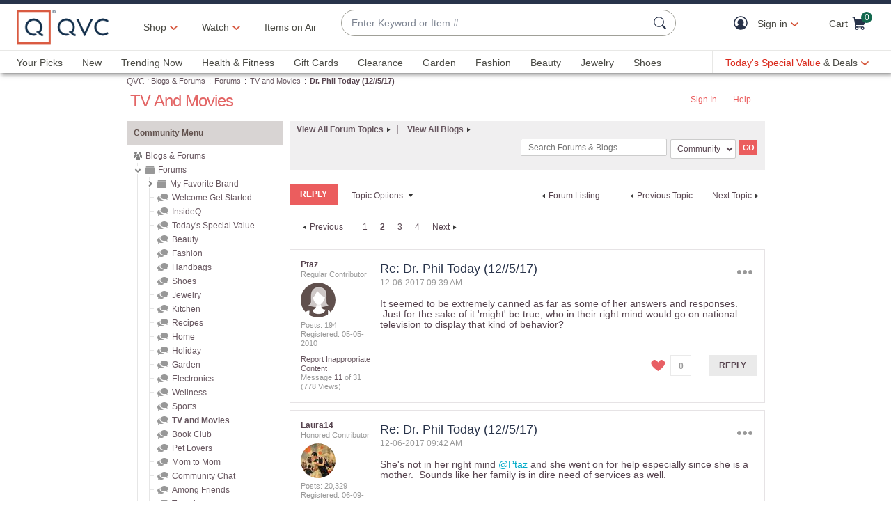

--- FILE ---
content_type: application/x-javascript
request_url: https://assets.adobedtm.com/79d1461f1c71/ae670640d4df/4f4db901b437/RC9fbee276f2324b7b9feaf5124743c100-source.min.js
body_size: 178
content:
// For license information, see `https://assets.adobedtm.com/79d1461f1c71/ae670640d4df/4f4db901b437/RC9fbee276f2324b7b9feaf5124743c100-source.js`.
_satellite.__registerScript('https://assets.adobedtm.com/79d1461f1c71/ae670640d4df/4f4db901b437/RC9fbee276f2324b7b9feaf5124743c100-source.min.js', "const elements=document.querySelectorAll(\"[data-zone-id]\"),zoneIds=Array.from(elements).map((e=>e.getAttribute(\"data-zone-id\")));zoneIds.unshift(\"target-global-mbox\");const zoneIdsCommaSeparated=zoneIds.join(\",\");adobe.target.getOffers({consumerId:zoneIdsCommaSeparated,request:{execute:{pageLoad:{}}}}).then((function(e){adobe.target.applyOffers({response:e})}));");

--- FILE ---
content_type: text/javascript; charset=utf-8
request_url: https://app.link/_r?sdk=web2.86.5&branch_key=key_live_nEkZQDuMhVduEieXjJYAfofbuzf0yGoe&callback=branch_callback__1
body_size: 69
content:
/**/ typeof branch_callback__1 === 'function' && branch_callback__1("1544821550209689493");

--- FILE ---
content_type: application/x-javascript
request_url: https://assets.adobedtm.com/79d1461f1c71/ae670640d4df/launch-f971ccb45a97.min.js
body_size: 109908
content:
// For license information, see `https://assets.adobedtm.com/79d1461f1c71/ae670640d4df/launch-f971ccb45a97.js`.
window._satellite=window._satellite||{},window._satellite.container={buildInfo:{minified:!0,buildDate:"2026-01-22T13:06:41Z",turbineBuildDate:"2024-08-22T17:32:44Z",turbineVersion:"28.0.0"},environment:{id:"EN09e6a986f9304a89a5b74767f6e1aea1",stage:"production"},dataElements:{AA_CM_Params:{forceLowerCase:!0,modulePath:"core/src/lib/dataElements/customCode.js",settings:{source:function(){var e=[];return _satellite.getVar("AA_CM_VEN")&&"undefined"!=_satellite.getVar("AA_CM_VEN")&&e.push(_satellite.getVar("AA_CM_VEN")),_satellite.getVar("AA_CM_CAT")&&"undefined"!=_satellite.getVar("AA_CM_CAT")&&e.push(_satellite.getVar("AA_CM_CAT")),_satellite.getVar("AA_CM_PLA")&&"undefined"!=_satellite.getVar("AA_CM_PLA")&&e.push(_satellite.getVar("AA_CM_PLA")),_satellite.getVar("AA_CM_ITE")&&"undefined"!=_satellite.getVar("AA_CM_ITE")&&e.push(_satellite.getVar("AA_CM_ITE")),e.join("-_-")}}},AT_isMobileApp:{modulePath:"core/src/lib/dataElements/cookie.js",settings:{name:"isMobileApp"}},AA_ProductBasePrice:{forceLowerCase:!0,modulePath:"core/src/lib/dataElements/customCode.js",settings:{source:function(){if(!(window.adobeDataLayer&&window.adobeDataLayer.length>0))return"";if(!window.adobeDataLayer.getState||"undefined"==window.adobeDataLayer.getState)return"";var e=window.adobeDataLayer.getState();if("undefined"!=e&&"undefined"!=e.ecommerce&&"undefined"!=e.ecommerce.product&&e.ecommerce.product.length>0)for(var t=0;t<e.ecommerce.product.length;t++){var r=e.ecommerce.product[t];if(r.basePrice&&""!=r.basePrice)return r.basePrice}}}},AA_OrderUnits:{forceLowerCase:!0,modulePath:"core/src/lib/dataElements/customCode.js",settings:{source:function(){return function(e){var t="";return(t=e)&&t.ecommerce&&t.ecommerce.txn&&t.ecommerce.txn.totalItemCount?t.ecommerce.txn.totalItemCount:""}}}},AT_Order_Total:{modulePath:"core/src/lib/dataElements/customCode.js",settings:{source:function(){let e;if(window.adobeDataLayer&&window.adobeDataLayer.length>0&&window.adobeDataLayer.getState()&&window.adobeDataLayer.getState().pageInfo&&"order"===window.adobeDataLayer.getState().pageInfo.pageType){const t=adobeDataLayer;e=0;for(const r of t)"pageLoad"!==r.event&&"orderSubmit"!==r.event||r.ecommerce.txn&&r.ecommerce.txn.total&&(e+=parseFloat(r.ecommerce.txn.total))}return e>=0?e.toFixed(2):""}}},AA_ArticleName:{forceLowerCase:!0,modulePath:"core/src/lib/dataElements/customCode.js",settings:{source:function(){return window.adobeDataLayer&&window.adobeDataLayer.length>0&&window.adobeDataLayer.getState()&&window.adobeDataLayer.getState().Content&&window.adobeDataLayer.getState().Content.blog&&window.adobeDataLayer.getState().Content.blog.articleName?window.adobeDataLayer.getState().Content.blog.articleName:""}}},AA_AccountType:{modulePath:"core/src/lib/dataElements/customCode.js",settings:{source:function(){if(window.adobeDataLayer&&window.adobeDataLayer.length>0){var e=window.adobeDataLayer.getState();return e&&e.user&&e.user.accountType?e.user.accountType:""}return""}}},AA_SearchResultCount:{modulePath:"core/src/lib/dataElements/customCode.js",settings:{source:function(){return window.adobeDataLayer&&window.adobeDataLayer.length>0&&window.adobeDataLayer.getState()&&window.adobeDataLayer.getState().search&&window.adobeDataLayer.getState().search.resultCount?window.adobeDataLayer.getState().search.resultCount:""}}},AA_MBS_firstOrderDate:{modulePath:"core/src/lib/dataElements/customCode.js",settings:{source:function(){if(window.adobeDataLayer&&window.adobeDataLayer.length>0&&window.adobeDataLayer.getState()){var e=window.adobeDataLayer.getState();return e.user&&e.user.uattr&&e.user.uattr.firstOrderDate?e.user.uattr.firstOrderDate:""}return""}}},AA_findingMethod:{forceLowerCase:!0,modulePath:"core/src/lib/dataElements/customCode.js",settings:{source:function(){return(cm_data.product_rec_id?" | "+cm_data.product_rec_id:"")+(cm_data.product_rec_location?" | "+cm_data.product_rec_location:"")}}},AT_Product_Default_Ship_Method_Code:{modulePath:"core/src/lib/dataElements/customCode.js",settings:{source:function(){let e="";if(window.adobeDataLayer&&window.adobeDataLayer.length>0&&window.adobeDataLayer.getState()){const t=window.adobeDataLayer.getState();t.pageInfo&&"product"===t.pageInfo.pageType&&!isGroup&&t.ecommerce&&t.ecommerce.product[0]&&t.ecommerce.product[0].defaultShippingMethodCode&&(e=t.ecommerce.product[0].defaultShippingMethodCode)}return e}}},AT_Product_Availability:{modulePath:"core/src/lib/dataElements/customCode.js",settings:{source:function(){let e="";if(window.adobeDataLayer&&window.adobeDataLayer.length>0&&window.adobeDataLayer.getState()){const t=window.adobeDataLayer.getState();t.pageInfo&&"product"===t.pageInfo.pageType&&!isGroup&&t.ecommerce&&t.ecommerce.product[0]&&t.ecommerce.product[0].availability&&(e=t.ecommerce.product[0].availability)}return e}}},AA_CouponCode:{forceLowerCase:!0,modulePath:"core/src/lib/dataElements/customCode.js",settings:{source:function(){if(window.adobeDataLayer&&window.adobeDataLayer.length>0){if(window.adobeDataLayer.getState&&"undefined"!=window.adobeDataLayer.getState){var e=window.adobeDataLayer.getState();return e.ecommerce&&e.ecommerce.txn&&e.ecommerce.txn.couponCode?e.ecommerce.txn.couponCode:""}return""}return""}}},AA_CH_Partner_Type:{forceLowerCase:!0,modulePath:"core/src/lib/dataElements/queryStringParameter.js",settings:{name:"e25",caseInsensitive:!0}},AT_Cart_Product_IDs:{modulePath:"core/src/lib/dataElements/customCode.js",settings:{source:function(){let e="";if(window.adobeDataLayer&&window.adobeDataLayer.length>0&&window.adobeDataLayer.getState()&&window.adobeDataLayer.getState().pageInfo)if("cart"===window.adobeDataLayer.getState().pageInfo.pageType){const t=window.adobeDataLayer.getState();t.ecommerce&&t.ecommerce.product[0]&&t.ecommerce.product[0].productID&&(e=t.ecommerce.product.map((e=>e.productID)).join(","))}else if("order"===window.adobeDataLayer.getState().pageInfo.pageType){const t=adobeDataLayer;let r=[];for(const e of t)if(("pageLoad"===e.event||"orderSubmit"===e.event)&&e.ecommerce&&e.ecommerce.product)for(const t of e.ecommerce.product)t.productID&&r.push(t.productID);e=r.join(",")}return e}}},AA_VideoPercentage:{modulePath:"core/src/lib/dataElements/customCode.js",settings:{source:function(){return function(e){var t="";return(t=e)&&t.eventInfo?t.eventInfo:""}}}},AT_productListingProducts:{cleanText:!0,modulePath:"core/src/lib/dataElements/customCode.js",settings:{source:function(){return document.querySelector('section[data-module-type="PRODUCT_LISTING"]')?JSON.stringify(Array.from(document.querySelectorAll(".productGallery a[data-prod-id]")).map((e=>e.getAttribute("data-prod-id"))).filter((e=>e))):""}}},AA_ProductColorCode:{forceLowerCase:!0,modulePath:"core/src/lib/dataElements/customCode.js",settings:{source:function(){if(!(window.adobeDataLayer&&window.adobeDataLayer.length>0))return"";if(!window.adobeDataLayer.getState||"undefined"==window.adobeDataLayer.getState)return"";var e=window.adobeDataLayer.getState();if("undefined"!=e&&"undefined"!=e.ecommerce&&"undefined"!=e.ecommerce.product&&e.ecommerce.product.length>0)for(var t=0;t<e.ecommerce.product.length;t++){var r=e.ecommerce.product[t];if(r.colorCode&&""!=r.colorCode)return r.colorCode}}}},AA_VideoCategory:{forceLowerCase:!0,modulePath:"core/src/lib/dataElements/customCode.js",settings:{source:function(){if(window.adobeDataLayer&&window.adobeDataLayer.length>0&&window.adobeDataLayer.getState()){var e=window.adobeDataLayer.getState();return e&&e.content&&e.content.video&&e.content.video.videoCategory?e&&e.pageInfo&&e.pageInfo.pageName&&e.pageInfo.pageName.includes("program guide")?(console.log("pageName = program guide "),"program-guide-shows-live"):e.content.video.videoCategory:e&&e.pageInfo&&e.pageInfo.pageName&&e.pageInfo.pageName.includes("program guide")?(console.log("pageName = program guide "),"program-guide-shows-live"):""}return""}}},AT_PLP_Category_ID:{modulePath:"core/src/lib/dataElements/customCode.js",settings:{source:function(){let e="";if(window.adobeDataLayer&&window.adobeDataLayer.length>0&&window.adobeDataLayer.getState()){const t=window.adobeDataLayer.getState();t.pageInfo&&"product-listing-category"===t.pageInfo.pageType&&t.pageInfo.categoryIdNoCm&&(e=t.pageInfo.categoryIdNoCm)}return e}}},AA_ModuleCount:{modulePath:"core/src/lib/dataElements/customCode.js",settings:{source:function(){return window.adobeDataLayer&&window.adobeDataLayer.length>0?window.adobeDataLayer.getState()&&window.adobeDataLayer.getState().pageInfo&&window.adobeDataLayer.getState().pageInfo.moduleCount?window.adobeDataLayer.getState().pageInfo.moduleCount:"0":""}}},AT_Order_ID:{modulePath:"core/src/lib/dataElements/customCode.js",settings:{source:function(){let e="";if(window.adobeDataLayer&&window.adobeDataLayer.length>0&&window.adobeDataLayer.getState()){const t=window.adobeDataLayer.getState();t.pageInfo&&"order"===t.pageInfo.pageType&&t.ecommerce&&t.ecommerce.txn&&t.ecommerce.txn.orderID&&(e=t.ecommerce.txn.orderID)}return e}}},AA_MBS_Qcardcode:{modulePath:"core/src/lib/dataElements/customCode.js",settings:{source:function(){if(window.adobeDataLayer&&window.adobeDataLayer.length>0&&window.adobeDataLayer.getState()){var e=window.adobeDataLayer.getState();return e.user&&e.user.uattr&&e.user.uattr.qCardIndicatorCode?e.user.uattr.qCardIndicatorCode:""}return""}}},AA_CurrentURL:{modulePath:"core/src/lib/dataElements/customCode.js",settings:{source:function(){return window.location.href}}},AA_ProductRefinement:{modulePath:"core/src/lib/dataElements/customCode.js",settings:{source:function(){if(window.adobeDataLayer&&window.adobeDataLayer.length>0&&window.adobeDataLayer.getState()){var e=window.adobeDataLayer.getState();return e&&e.pageInfo&&e.pageInfo.productRefinement?e.pageInfo.productRefinement.replace(/,|;|\|@|#|/g,"").replace(/\s\s+/g," ").toLowerCase():""}return""}}},AA_ProductRefinementCnt:{forceLowerCase:!0,modulePath:"core/src/lib/dataElements/customCode.js",settings:{source:function(){if(_satellite.getVar("AA_NCode"))return window.adobeDataLayer&&window.adobeDataLayer.length>0&&window.adobeDataLayer.getState()&&window.adobeDataLayer.getState().pageInfo&&window.adobeDataLayer.getState().pageInfo.productRefinementCnt?window.adobeDataLayer.getState().pageInfo.productRefinementCnt:""}}},AA_ProductSizeID:{forceLowerCase:!0,modulePath:"core/src/lib/dataElements/customCode.js",settings:{source:function(){if(!(window.adobeDataLayer&&window.adobeDataLayer.length>0))return"";if(!window.adobeDataLayer.getState||"undefined"==window.adobeDataLayer.getState)return"";var e=window.adobeDataLayer.getState();if("undefined"!=e&&"undefined"!=e.ecommerce&&"undefined"!=e.ecommerce.product&&e.ecommerce.product.length>0)for(var t=0;t<e.ecommerce.product.length;t++){var r=e.ecommerce.product[t];if(r.sizeID&&""!=r.sizeID)return r.sizeID}}}},AA_PreviousPageName:{forceLowerCase:!0,modulePath:"core/src/lib/dataElements/customCode.js",settings:{source:function(){}}},AA_UserConsent:{modulePath:"core/src/lib/dataElements/customCode.js",settings:{source:function(){return window.adobeDataLayer&&window.adobeDataLayer.length>0&&window.adobeDataLayer.getState()&&window.adobeDataLayer.getState().user&&window.adobeDataLayer.getState().user.userConsent?window.adobeDataLayer.getState().user.userConsent:""}}},AA_ProgramScheduledTime:{forceLowerCase:!0,modulePath:"core/src/lib/dataElements/customCode.js",settings:{source:function(){return window.adobeDataLayer&&window.adobeDataLayer.length>0&&window.adobeDataLayer.getState()&&window.adobeDataLayer.getState().content&&window.adobeDataLayer.getState().content.program&&window.adobeDataLayer.getState().content.program.programScheduledTime?window.adobeDataLayer.getState().content.program.programScheduledTime:""}}},AA_CM_ITE:{forceLowerCase:!0,modulePath:"core/src/lib/dataElements/queryStringParameter.js",settings:{name:"cm_ite",caseInsensitive:!0}},AA_SearchResultClicked:{modulePath:"core/src/lib/dataElements/customCode.js",settings:{source:function(){return window.adobeDataLayer&&window.adobeDataLayer.length>0&&window.adobeDataLayer.getState()&&window.adobeDataLayer.getState().search&&window.adobeDataLayer.getState().search.resultClicked?window.adobeDataLayer.getState().search.resultClicked:""}}},AA_CH_Target_ID:{forceLowerCase:!0,modulePath:"core/src/lib/dataElements/queryStringParameter.js",settings:{name:"e13",caseInsensitive:!0}},AA_VideoDuration:{forceLowerCase:!0,modulePath:"core/src/lib/dataElements/customCode.js",settings:{source:function(){if(window.adobeDataLayer&&window.adobeDataLayer.length>0&&window.adobeDataLayer.getState()){var e=window.adobeDataLayer.getState();return e&&e.content&&e.content.video&&e.content.video.videoDuration?e.content.video.videoDuration:""}return""}}},AA_Total:{modulePath:"core/src/lib/dataElements/customCode.js",settings:{source:function(){if(window.adobeDataLayer&&window.adobeDataLayer.length>0){if(window.adobeDataLayer.getState&&"undefined"!=window.adobeDataLayer.getState){var e=window.adobeDataLayer.getState();return e.ecommerce&&e.ecommerce.txn&&e.ecommerce.txn.total?e.ecommerce.txn.total:""}return""}return""}}},AA_Program_TimeZone:{forceLowerCase:!0,modulePath:"core/src/lib/dataElements/customCode.js",settings:{source:function(){return window.adobeDataLayer&&window.adobeDataLayer.length>0&&window.adobeDataLayer.getState()&&window.adobeDataLayer.getState().content&&window.adobeDataLayer.getState().content.program&&window.adobeDataLayer.getState().content.program.timeZone?window.adobeDataLayer.getState().content.program.timeZone:""}}},AA_VideoPresent:{modulePath:"core/src/lib/dataElements/customCode.js",settings:{source:function(){return function(e){var t="";return!!((t=e)&&t.pageInfo&&t.pageInfo.videoPresent)&&!!/yes|YES|Yes/i.test(t.pageInfo.videoPresent)}}}},AA_isExtendedWarranty:{modulePath:"core/src/lib/dataElements/customCode.js",settings:{source:function(){if(window.adobeDataLayer&&window.adobeDataLayer.length>0){if(window.adobeDataLayer.getState&&"undefined"!=window.adobeDataLayer.getState){var e=window.adobeDataLayer.getState();return e.ecommerce&&e.ecommerce.txn&&e.ecommerce.txn.isExtendedWarranty?e.ecommerce.txn.isExtendedWarranty:""}return""}return""}}},AA_Querystring_parameter:{modulePath:"core/src/lib/dataElements/queryStringParameter.js",settings:{name:"cid",caseInsensitive:!0}},AT_Auto_Delivery_Eligible_PDP:{forceLowerCase:!0,cleanText:!0,modulePath:"core/src/lib/dataElements/domAttribute.js",settings:{elementProperty:"text",elementSelector:"label.deliveryOption.adPurchase"}},AA_VideoPercent:{modulePath:"core/src/lib/dataElements/customCode.js",settings:{source:function(){if(window.adobeDataLayer&&window.adobeDataLayer.length>0&&window.adobeDataLayer.getState()){var e=window.adobeDataLayer.getState();return e&&e.content&&e.content.video&&e.content.video.videoPercent?e.content.video.videoPercent:""}return""}}},AA_CH_Partner_ID:{forceLowerCase:!0,modulePath:"core/src/lib/dataElements/queryStringParameter.js",settings:{name:"e20",caseInsensitive:!0}},"AA_CH_Product ID_SKU":{forceLowerCase:!0,modulePath:"core/src/lib/dataElements/queryStringParameter.js",settings:{name:"e17",caseInsensitive:!0}},AA_CH_Start_Date:{forceLowerCase:!0,modulePath:"core/src/lib/dataElements/queryStringParameter.js",settings:{name:"e29",caseInsensitive:!0}},AT_Special_Price_Code:{modulePath:"core/src/lib/dataElements/customCode.js",settings:{source:function(){let e="";if(window.adobeDataLayer&&window.adobeDataLayer.length>0&&window.adobeDataLayer.getState()){const t=window.adobeDataLayer.getState();t.pageInfo&&"product"===t.pageInfo.pageType&&!isGroup&&t.ecommerce&&t.ecommerce.product[0]&&t.ecommerce.product[0].specialPriceCode&&(e=t.ecommerce.product[0].specialPriceCode)}return e}}},AA_CH_Campaign_ID:{forceLowerCase:!0,modulePath:"core/src/lib/dataElements/queryStringParameter.js",settings:{name:"e7",caseInsensitive:!0}},AA_ProductNumber:{defaultValue:"not defined",modulePath:"core/src/lib/dataElements/customCode.js",settings:{source:function(){if(window.adobeDataLayer&&window.adobeDataLayer.length>0){var e=window.adobeDataLayer.getState();return e&&e.links&&e.links.productNumber?e.links.productNumber:e&&e.modules&&e.modules.productNumber?e.modules.productNumber:""}return""}}},AA_ProductPdpSize:{forceLowerCase:!0,modulePath:"core/src/lib/dataElements/customCode.js",settings:{source:function(){if(!(window.adobeDataLayer&&window.adobeDataLayer.length>0))return"";if(!window.adobeDataLayer.getState||"undefined"==window.adobeDataLayer.getState)return"";var e=window.adobeDataLayer.getState();if("undefined"!=e&&"undefined"!=e.ecommerce&&"undefined"!=e.ecommerce.product&&e.ecommerce.product.length>0)for(var t=0;t<e.ecommerce.product.length;t++){var r=e.ecommerce.product[t];if(r.pdpSize&&""!=r.pdpSize)return r.pdpSize}}}},AA_PageName:{forceLowerCase:!0,modulePath:"core/src/lib/dataElements/customCode.js",settings:{source:function(){try{var e="";if(!(window.adobeDataLayer&&window.adobeDataLayer.length>0))return document.title;if("undefined"!=(e=window.adobeDataLayer.getState())&&"undefined"!=e.pageInfo.pageName)return e.pageInfo.pageName}catch(e){console.log(e)}}}},AA_ShippingOptions:{forceLowerCase:!0,modulePath:"core/src/lib/dataElements/customCode.js",settings:{source:function(){if(!(window.adobeDataLayer&&window.adobeDataLayer.length>0))return"";if(!window.adobeDataLayer.getState||"undefined"==window.adobeDataLayer.getState)return"";var e=window.adobeDataLayer.getState();if("undefined"!=e&&"undefined"!=e.ecommerce&&"undefined"!=e.ecommerce.product&&e.ecommerce.product.length>0)for(var t=0;t<e.ecommerce.product.length;t++){var r=e.ecommerce.product[t];if(r.shippingOptions&&""!=r.shippingOptions)return r.shippingOptions}}}},AT_pageMasthead_Exists:{modulePath:"core/src/lib/dataElements/domAttribute.js",settings:{elementProperty:"id",elementSelector:"#pageMasthead"}},AA_FeaturePosition:{forceLowerCase:!0,modulePath:"core/src/lib/dataElements/customCode.js",settings:{source:function(){if(window.adobeDataLayer&&window.adobeDataLayer.length>0&&window.adobeDataLayer.getState()){var e=window.adobeDataLayer.getState();return e&&e.modules&&e.modules.featurePosition&&"-1"!=e.modules.featurePosition||-1!=e.modules.featurePosition?e.modules.featurePosition:""}return""}}},AA_QUID:{modulePath:"core/src/lib/dataElements/customCode.js",settings:{source:function(){return window.adobeDataLayer&&window.adobeDataLayer.length>0&&window.adobeDataLayer.getState()&&window.adobeDataLayer.getState().user&&window.adobeDataLayer.getState().user.quid?window.adobeDataLayer.getState().user.quid:""}}},AA_CM_SP:{forceLowerCase:!0,modulePath:"core/src/lib/dataElements/customCode.js",settings:{source:function(){return window.adobeDataLayer&&window.adobeDataLayer.length>0&&window.adobeDataLayer.getState()&&window.adobeDataLayer.getState().aaSp?window.adobeDataLayer.getState().aaSp.toLowerCase().includes("order_detail:undefined-_-")?"order_detail-_-view_order-_-product_detail":window.adobeDataLayer.getState().aaSp:""}}},AT_Product_Name:{modulePath:"core/src/lib/dataElements/customCode.js",settings:{source:function(){let e="";if(window.adobeDataLayer&&window.adobeDataLayer.length>0&&window.adobeDataLayer.getState()){const t=window.adobeDataLayer.getState();t.pageInfo&&"product"===t.pageInfo.pageType&&!isGroup&&t.ecommerce&&t.ecommerce.product[0]&&t.ecommerce.product[0].name&&(e=window.adobeDataLayer.getState().ecommerce.product[0].name)}return e}}},AA_CH_Trigger_Details:{forceLowerCase:!0,modulePath:"core/src/lib/dataElements/queryStringParameter.js",settings:{name:"e30",caseInsensitive:!0}},AA_MultiBuyStrata:{modulePath:"core/src/lib/dataElements/customCode.js",settings:{source:function(){return window.adobeDataLayer&&window.adobeDataLayer.length>0&&window.adobeDataLayer.getState()&&window.adobeDataLayer.getState().user&&window.adobeDataLayer.getState().user.multiBuyStrata?window.adobeDataLayer.getState().user.multiBuyStrata:""}}},AA_Platform:{forceLowerCase:!0,modulePath:"core/src/lib/dataElements/customCode.js",settings:{source:function(){if(window.adobeDataLayer&&window.adobeDataLayer.length>0){if(window.adobeDataLayer.getState&&"undefined"!=window.adobeDataLayer.getState){var e=window.adobeDataLayer.getState();return e.utils&&e.utils.platform?e.utils.platform:""}return""}return""}}},AT_Page_Type:{modulePath:"core/src/lib/dataElements/customCode.js",settings:{source:function(){let e="";if(window.adobeDataLayer&&window.adobeDataLayer.length>0&&window.adobeDataLayer.getState()){const t=window.adobeDataLayer.getState();t.pageInfo&&t.pageInfo.pageType&&(e=t.pageInfo.pageType)}return e}}},AA_SearchOriginalTerm:{modulePath:"core/src/lib/dataElements/customCode.js",settings:{source:function(){if(window.adobeDataLayer&&window.adobeDataLayer.length>0&&window.adobeDataLayer.getState()){var e=window.adobeDataLayer.getState();return e&&e.search&&e.search.originalTerm?e.search.originalTerm:""}return""}}},AA_RefferrerURL:{forceLowerCase:!0,modulePath:"core/src/lib/dataElements/customCode.js",settings:{source:function(){return document.referrer}}},AT_Video_Clip_Module_Exists:{modulePath:"core/src/lib/dataElements/domAttribute.js",settings:{elementProperty:"data-cs-override-id",elementSelector:'section[data-module-type="VIDEO_CLIP"]'}},AT_uattrLastOrderDate:{modulePath:"core/src/lib/dataElements/customCode.js",settings:{source:function(){let e="";if(window.adobeDataLayer&&window.adobeDataLayer.length&&window.adobeDataLayer.getState()){const t=window.adobeDataLayer.getState();t.user&&t.user.uattr&&t.user.uattr.lastOrderDate&&(e=t.user.uattr.lastOrderDate)}return e}}},AA_SearchCategory:{modulePath:"core/src/lib/dataElements/customCode.js",settings:{source:function(){return window.adobeDataLayer&&window.adobeDataLayer.length>0&&window.adobeDataLayer.getState()&&window.adobeDataLayer.getState().search&&window.adobeDataLayer.getState().search.category?window.adobeDataLayer.getState().search.category:""}}},AA_pdpSize:{modulePath:"core/src/lib/dataElements/customCode.js",settings:{source:function(){if(window.adobeDataLayer&&window.adobeDataLayer.length>0){if(window.adobeDataLayer.getState&&"undefined"!=window.adobeDataLayer.getState){var e=window.adobeDataLayer.getState();return e.ecommerce&&e.ecommerce.txn&&e.ecommerce.txn.pdpSize?e.ecommerce.txn.pdpSize:""}return""}return""}}},AA_ProductString:{modulePath:"core/src/lib/dataElements/customCode.js",settings:{source:function(){return function(e){var t="",r="",n="";if((r=e)&&r.ecommerce&&r.ecommerce.product&&r.ecommerce.product.length>0)for(var a=0;a<r.ecommerce.product.length;a++){var o=r.ecommerce.product[a];if(/prodView/i.test(r.eventInfo)||/addToCart/i.test(r.event)||/quantityChange/i.test(r.event||r.eventInfo)||/speedBuy/i.test(r.event)||/googlePay/i.test(r.event)||/applePay/i.test(r.event))/addToCart/i.test(r.event)||/quantityChange/i.test(r.event||r.eventInfo)||/speedBuy/i.test(r.event)||/googlePay/i.test(r.event)||/applePay/i.test(r.event)?(t+=" ;"+o.productID+"; ; ;",o.quantity&&""!=o.quantity?t+="event72="+o.quantity+";":t+=";",o.deliveryOption&&""!=o.deliveryOption&&(t+="eVar41="+o.deliveryOption.toLowerCase()+"|")):/prodView/i.test(r.eventInfo)&&(t+=" ;"+o.productID+"; ; ; ;"),r.ecommerce&&r.ecommerce.product[a].shoppingCategory&&""!=r.ecommerce.product[a].shoppingCategory&&(t+="eVar10="+r.ecommerce.product[a].shoppingCategory.toLowerCase()+"|"),o.categoryID&&""!=o.categoryID&&(t+="eVar14="+o.categoryID+"|"),o.basePrice&&""!=o.basePrice&&(t+="eVar15="+o.basePrice+"|"),o.onAirItem&&""!=o.onAirItem&&(/y|yes/i.test(o.onAirItem)?t+="eVar29=onAir|":t+="eVar29=offAir|"),o.referringProductID&&""!=o.referringProductID&&(t+="eVar30="+o.referringProductID+"|");else if(/prodRemove/i.test(r.event)||/addToWishlist/i.test(r.event)||/removeWishlist/i.test(r.event)||/paymentOptionPage/i.test(r.eventInfo)||/orderReview/i.test(r.eventInfo)||/billingoptionPage/i.test(r.eventInfo)||/shippingOptionPage/i.test(r.eventInfo)||/saveForLater/i.test(r.event)){const e=r?.ecommerce?.product?.[a]?.shoppingCategory;t+=n+=e&&"undefined"!==e.trim()?`;${r.ecommerce.product[a].productID}; ; ; ;eVar10=${e},`:`;${r.ecommerce.product[a].productID}; ; ; ;`}else/orderConfirmation/i.test(r.eventInfo)||/orderSubmit/i.test(r.event)?(t+=" ;"+o.productID+";"+o.quantity+";"+parseFloat(o.revenue).toFixed(2)+";",o.shippingHandlingCost&&""!=o.shippingHandlingCost?t+="event56="+o.shippingHandlingCost+";":t+=";",o.shippingOptionsCode&&""!=o.shippingOptionsCode&&(t+="eVar13="+o.shippingOptionsCode+"|"),o.shoppingCategory&&""!=o.shoppingCategory&&(t+="eVar10="+o.shoppingCategory+"|"),o.basePrice&&""!=o.basePrice&&(t+="eVar15="+o.basePrice+"|"),o.totalProdPrice&&""!=o.totalProdPrice&&(t+="eVar33="+parseFloat(o.totalProdPrice).toFixed(2)+"|"),o.shippingHandlingCost&&""!=o.shippingHandlingCost&&(t+="eVar38="+o.shippingHandlingCost+"|"),o.minmaxDeliveryDate&&""!=o.minmaxDeliveryDate&&(t+="eVar39="+o.minmaxDeliveryDate.toLowerCase()+"|"),o.deliveryDate&&""!=o.deliveryDate&&(t+="eVar40="+o.deliveryDate.toLowerCase()+"|"),o.easyPaymentNo&&""!=o.easyPaymentNo&&(t+="eVar42="+o.easyPaymentNo.toLowerCase()+"|"),o.shippingOption&&""!=o.shippingOption&&(t+="eVar44="+o.shippingOption+"|"),o.promoDisc&&""!=o.promoDisc&&(t+="eVar45="+o.promoDisc+"|")):t+=" ;"+o.productID+"; ; ; ;eVar10="+r.ecommerce.product[a].shoppingCategory+"|";o.name&&""!=o.name&&(t+="eVar17="+o.name.replace(/,|;|\|/g," ").toLowerCase()+"|"),o.brandID&&""!=o.brandID&&(t+="eVar19="+o.brandID+"|"),o.brandName&&""!=o.brandName&&(t+="eVar20="+o.brandName+"|"),o.creditTermCode&&""!=o.creditTermCode&&(t+="eVar24="+o.creditTermCode.toLowerCase()+"|"),o.specialPriceCode&&""!=o.specialPriceCode&&(t+="eVar26="+o.specialPriceCode.toLowerCase()+"|"),o.availability&&""!=o.availability&&(t+="eVar28="+o.availability.toLowerCase()+"|"),o.colorCode&&""!=o.colorCode&&(t+="eVar34="+o.colorCode+"|"),o.sizeID&&""!=o.sizeID&&(t+="eVar35="+o.sizeID+"|"),o.variantID&&""!=o.variantID&&(t+="eVar43="+o.variantID+"|"),t+=","}return/addToWishlist/i.test(r.event)||/removeWishlist/i.test(r.event)||/paymentOptionPage/i.test(r.eventInfo)||/orderReview/i.test(r.eventInfo)||/billingoptionPage/i.test(r.eventInfo)||/shippingOptionPage/i.test(r.eventInfo)||/saveForLater/i.test(r.event)?n.substring(0,n.length-1):t.substring(0,t.length-2)}}}},AA_SearchTerm:{modulePath:"core/src/lib/dataElements/customCode.js",settings:{source:function(){if(window.adobeDataLayer&&window.adobeDataLayer.length>0&&window.adobeDataLayer.getState()){var e=window.adobeDataLayer.getState();return e&&e.search&&e.search.term?e.search.term:e&&e.search&&e.search.originalTerm?e.search.originalTerm:""}return""}}},AA_SubTotal:{forceLowerCase:!0,modulePath:"core/src/lib/dataElements/customCode.js",settings:{source:function(){return function(e){var t="";return(t=e)&&t.ecommerce&&t.ecommerce.txn&&t.ecommerce.txn.subTotal?t.ecommerce.txn.subTotal:""}}}},AT_isEmployee:{storageDuration:"session",modulePath:"core/src/lib/dataElements/localStorage.js",settings:{name:"isEmployee"}},AT_Product_Category_ID:{modulePath:"core/src/lib/dataElements/customCode.js",settings:{source:function(){let e="";if(window.adobeDataLayer&&window.adobeDataLayer.length>0&&window.adobeDataLayer.getState()){const t=window.adobeDataLayer.getState();t.pageInfo&&"product"===t.pageInfo.pageType&&!isGroup&&t.ecommerce&&t.ecommerce.product[0]&&t.ecommerce.product[0].categoryID&&(e=t.ecommerce.product[0].categoryID)}return e}}},AT_Session_Page_View_Count:{modulePath:"core/src/lib/dataElements/visitorBehavior.js",settings:{attribute:"sessionPageViewCount"}},AA_TotalItemCount:{forceLowerCase:!0,modulePath:"core/src/lib/dataElements/customCode.js",settings:{source:function(){return function(e){var t="";return(t=e)&&t.ecommerce&&t.ecommerce.txn&&t.ecommerce.txn.lineItems?t.ecommerce.txn.lineItems:""}}}},AA_QVCID1:{modulePath:"core/src/lib/dataElements/customCode.js",settings:{source:function(){return window.adobeDataLayer&&window.adobeDataLayer.length>0&&window.adobeDataLayer.getState().user.qvcid1?window.adobeDataLayer.getState().user.qvcid1:""}}},AA_CH_Keyword:{forceLowerCase:!0,modulePath:"core/src/lib/dataElements/queryStringParameter.js",settings:{name:"e18",caseInsensitive:!0}},AA_OrderID:{modulePath:"core/src/lib/dataElements/customCode.js",settings:{source:function(){return function(e){var t="";return(t=e)&&t.ecommerce&&t.ecommerce.txn&&t.ecommerce.txn.orderID?t.ecommerce.txn.orderID:""}}}},AA_UserAgent:{forceLowerCase:!0,modulePath:"core/src/lib/dataElements/customCode.js",settings:{source:function(){return window.navigator.userAgent}}},AA_LastOrder:{modulePath:"core/src/lib/dataElements/customCode.js",settings:{source:function(){if(window.adobeDataLayer&&window.adobeDataLayer.length>0&&window.adobeDataLayer.getState()){var e=window.adobeDataLayer.getState();return e&&e.user&&e.user.lastOrder?e.user.lastOrder:""}return""}}},AA_PaymentType:{modulePath:"core/src/lib/dataElements/customCode.js",settings:{source:function(){if(window.adobeDataLayer&&window.adobeDataLayer.length>0){if(window.adobeDataLayer.getState&&"undefined"!=window.adobeDataLayer.getState){var e=window.adobeDataLayer.getState();return e.ecommerce&&e.ecommerce.txn&&e.ecommerce.txn.paymentType?e.ecommerce.txn.paymentType:""}return""}return""}}},AA_ProgramName:{forceLowerCase:!0,modulePath:"core/src/lib/dataElements/customCode.js",settings:{source:function(){return window.adobeDataLayer&&window.adobeDataLayer.length>0&&window.adobeDataLayer.getState()&&window.adobeDataLayer.getState().content&&window.adobeDataLayer.getState().content.program&&window.adobeDataLayer.getState().content.program.programName?window.adobeDataLayer.getState().content.program.programName:""}}},AA_ProductBrandName:{forceLowerCase:!0,modulePath:"core/src/lib/dataElements/customCode.js",settings:{source:function(){if(!(window.adobeDataLayer&&window.adobeDataLayer.length>0))return"";if(!window.adobeDataLayer.getState||"undefined"==window.adobeDataLayer.getState)return"";var e=window.adobeDataLayer.getState();if("undefined"!=e&&"undefined"!=e.ecommerce&&"undefined"!=e.ecommerce.product&&e.ecommerce.product.length>0)for(var t=0;t<e.ecommerce.product.length;t++){var r=e.ecommerce.product[t];if(r.brandName&&""!=r.brandName)return r.brandName}}}},AA_VideoChannel:{forceLowerCase:!0,modulePath:"core/src/lib/dataElements/customCode.js",settings:{source:function(){if(window.adobeDataLayer&&window.adobeDataLayer.length>0&&window.adobeDataLayer.getState()){var e=window.adobeDataLayer.getState();return e&&e.content&&e.content.video&&e.content.video.videoChannel&&"undefined"!=e.content.video.videoChannel?e.content.video.videoChannel:""}return""}}},AA_Product_ShippingHandlingCost:{forceLowerCase:!0,modulePath:"core/src/lib/dataElements/customCode.js",settings:{source:function(){if(!(window.adobeDataLayer&&window.adobeDataLayer.length>0))return"";if(!window.adobeDataLayer.getState||"undefined"==window.adobeDataLayer.getState)return"";var e=window.adobeDataLayer.getState();if("undefined"!=e&&"undefined"!=e.ecommerce&&"undefined"!=e.ecommerce.product&&e.ecommerce.product.length>0)for(var t=0;t<e.ecommerce.product.length;t++){var r=e.ecommerce.product[t];if(r.shippingHandlingCost&&""!=r.shippingHandlingCost)return r.shippingHandlingCost}}}},AA_CH_Targeting_Focus:{forceLowerCase:!0,modulePath:"core/src/lib/dataElements/queryStringParameter.js",settings:{name:"e4",caseInsensitive:!0}},AT_uattrCustomerSegmentCode:{modulePath:"core/src/lib/dataElements/customCode.js",settings:{source:function(){let e="";if(window.adobeDataLayer&&window.adobeDataLayer.length&&window.adobeDataLayer.getState()){const t=window.adobeDataLayer.getState();t.user&&t.user.uattr&&t.user.uattr.customerSegmentCode&&(e=t.user.uattr.customerSegmentCode)}return e}}},AA_StreamingChannel:{modulePath:"core/src/lib/dataElements/customCode.js",settings:{source:function(){if(window.adobeDataLayer&&window.adobeDataLayer.length>0&&window.adobeDataLayer.getState()){var e=window.adobeDataLayer.getState();return e&&e.pageInfo&&e.pageInfo.channelName?e.pageInfo.channelName:""}return""}}},AA_MinPrice:{modulePath:"core/src/lib/dataElements/customCode.js",settings:{source:function(){if(window.adobeDataLayer&&window.adobeDataLayer.length>0){if(window.adobeDataLayer.getState&&"undefined"!=window.adobeDataLayer.getState){var e=window.adobeDataLayer.getState();return e.ecommerce&&e.ecommerce.txn&&e.ecommerce.txn.minPrice?e.ecommerce.txn.minPrice:""}return""}return""}}},"AT_Current_Time-30":{modulePath:"core/src/lib/dataElements/customCode.js",settings:{source:function(){let e=2592e6;return Date.now()-e}}},AA_ProgramGuideSelector:{forceLowerCase:!0,modulePath:"core/src/lib/dataElements/customCode.js",settings:{source:function(){
return window.adobeDataLayer&&window.adobeDataLayer.length>0&&window.adobeDataLayer.getState()&&window.adobeDataLayer.getState().content&&window.adobeDataLayer.getState().content.program&&window.adobeDataLayer.getState().content.program.guideSelector?window.adobeDataLayer.getState().content.program.guideSelector:""}}},AA_FeatureDetail:{forceLowerCase:!0,modulePath:"core/src/lib/dataElements/customCode.js",settings:{source:function(){if(window.adobeDataLayer&&window.adobeDataLayer.length>0&&window.adobeDataLayer.getState()){var e=window.adobeDataLayer.getState();return e&&e.modules&&e.modules.featureDetail?e.modules.featureDetail:""}return""}}},AA_ComponentType:{defaultValue:"not defined",modulePath:"core/src/lib/dataElements/customCode.js",settings:{source:function(){if(window.adobeDataLayer&&window.adobeDataLayer.length>0&&window.adobeDataLayer.getState()){var e=window.adobeDataLayer.getState();return e&&e.modules&&e.modules.componentType?e.modules.componentType:""}return""}}},AA_SearchFeaturesList:{modulePath:"core/src/lib/dataElements/customCode.js",settings:{source:function(){var e=[];if(window.adobeDataLayer.getState().search.features&&null!=window.adobeDataLayer.getState().search.features){for(var t=0;t<window.adobeDataLayer.getState().search.features.length;t++)window.adobeDataLayer.getState().search.features[t],e.push(window.adobeDataLayer.getState().search.features[t]);return e.join("|")}return""}}},AA_CH_Test_Name:{forceLowerCase:!0,modulePath:"core/src/lib/dataElements/queryStringParameter.js",settings:{name:"e32",caseInsensitive:!0}},AA_isSuperModulePage:{storageDuration:"pageview",modulePath:"core/src/lib/dataElements/customCode.js",settings:{source:function(){const e=document.querySelector('[data-component-type="PRODUCT_LISTING_LIST"]'),t=document.querySelector('[data-component-type="PRODUCT_LISTING_NAV"]');let r=!1;return e&&t&&(r=!0),r}}},AA_MBS_PrefCode:{modulePath:"core/src/lib/dataElements/customCode.js",settings:{source:function(){if(window.adobeDataLayer&&window.adobeDataLayer.length>0&&window.adobeDataLayer.getState()){var e=window.adobeDataLayer.getState();return e.user&&e.user.uattr&&e.user.uattr.merchandisingPreferenceCode?e.user.uattr.merchandisingPreferenceCode:""}return""}}},AT_Product_ID:{modulePath:"core/src/lib/dataElements/customCode.js",settings:{source:function(){let e="";if(window.adobeDataLayer&&window.adobeDataLayer.length>0&&window.adobeDataLayer.getState()){const t=window.adobeDataLayer.getState();t.pageInfo&&"product"===t.pageInfo.pageType&&!isGroup&&t.ecommerce&&t.ecommerce.product[0]&&t.ecommerce.product[0].productID&&(e=t.ecommerce.product[0].productID)}return e}}},AT_uattrQcardIndicatorCode:{modulePath:"core/src/lib/dataElements/customCode.js",settings:{source:function(){let e="";if(window.adobeDataLayer&&window.adobeDataLayer.length&&window.adobeDataLayer.getState()){const t=window.adobeDataLayer.getState();t.user&&t.user.uattr&&t.user.uattr.qCardIndicatorCode&&(e=t.user.uattr.qCardIndicatorCode)}return e}}},AA_MBS_Code:{modulePath:"core/src/lib/dataElements/customCode.js",settings:{source:function(){if(window.adobeDataLayer&&window.adobeDataLayer.length>0&&window.adobeDataLayer.getState()){var e=window.adobeDataLayer.getState();return e.user&&e.user.uattr&&e.user.uattr.multiBuyStrataCode?e.user.uattr.multiBuyStrataCode:""}return""}}},AT_uattrMerchandisingPreferenceCode:{modulePath:"core/src/lib/dataElements/customCode.js",settings:{source:function(){let e="";if(window.adobeDataLayer&&window.adobeDataLayer.length&&window.adobeDataLayer.getState()){const t=window.adobeDataLayer.getState();t.user&&t.user.uattr&&t.user.uattr.merchandisingPreferenceCode&&(e=t.user.uattr.merchandisingPreferenceCode)}return e}}},AA_ProductImpression_productString:{modulePath:"core/src/lib/dataElements/customCode.js",settings:{source:function(){return function(e){var t=[],r="",n=_satellite.getVar("AA_ShoppingCategory")||"";if((r=e)&&r.prodImpression){if(r&&r.prodImpression&&r.prodImpression.length>0){for(var a=0;a<r.prodImpression.length;a++){var o=";"+r.prodImpression[a]+";;;;";n&&(o+="eVar10="+n),t.push(o)}return t.join(",")}return""}return""}}}},AA_ModuleLink:{defaultValue:"not defined",modulePath:"core/src/lib/dataElements/customCode.js",settings:{source:function(){if(window.adobeDataLayer&&window.adobeDataLayer.length>0&&window.adobeDataLayer.getState()){var e=window.adobeDataLayer.getState();return e&&e.modules&&e.modules.moduleLink?e.modules.moduleLink.replace(/,|;|\|@|#|/g,"").replace(/\s\s+/g," ").toLowerCase():""}return""}}},AA_ProductSizeGuideOffered:{forceLowerCase:!0,modulePath:"core/src/lib/dataElements/customCode.js",settings:{source:function(){if(!(window.adobeDataLayer&&window.adobeDataLayer.length>0))return"";if(!window.adobeDataLayer.getState||"undefined"==window.adobeDataLayer.getState)return"";var e=window.adobeDataLayer.getState();if("undefined"!=e&&"undefined"!=e.ecommerce&&"undefined"!=e.ecommerce.product&&e.ecommerce.product.length>0)for(var t=0;t<e.ecommerce.product.length;t++){var r=e.ecommerce.product[t];if(r.sizeGuideOffered&&""!=r.sizeGuideOffered)return r.sizeGuideOffered}}}},AT_qvcid2_cookie:{modulePath:"core/src/lib/dataElements/cookie.js",settings:{name:"qvcid2"}},AA_MBS_lastOrderDate:{modulePath:"core/src/lib/dataElements/customCode.js",settings:{source:function(){if(window.adobeDataLayer&&window.adobeDataLayer.length>0&&window.adobeDataLayer.getState()){var e=window.adobeDataLayer.getState();return e.user&&e.user.uattr&&e.user.uattr.lastOrderDate?e.user.uattr.lastOrderDate:""}return""}}},AA_CustomerType:{forceLowerCase:!0,modulePath:"core/src/lib/dataElements/visitorBehavior.js",settings:{attribute:"isNewVisitor"}},AA_VideoTitle:{modulePath:"core/src/lib/dataElements/customCode.js",settings:{source:function(){if(window.adobeDataLayer&&window.adobeDataLayer.length>0&&window.adobeDataLayer.getState()){var e=window.adobeDataLayer.getState();return e&&e.content&&e.content.video&&e.content.video.videoTitle?e.content.video.videoTitle:""}return""}}},AA_CH_Onsite_Experience_Triggers:{forceLowerCase:!0,modulePath:"core/src/lib/dataElements/queryStringParameter.js",settings:{name:"e31",caseInsensitive:!0}},eventMappingTable:{modulePath:"mapping-table/src/lib/dataElements/mappingTable.js",settings:{0:{input:"prodView",method:"exact match",output:"prodView"},1:{input:"cartView",method:"exact match",output:"scView"},2:{input:"checkoutLoginPage",method:"exact match",output:"event41"},3:{input:"paymentOptionPage",method:"exact match",output:"event44"},4:{input:"orderReview",method:"exact match",output:"event47"},5:{input:"shippingOptionPage",method:"exact match",output:"event43"},6:{input:"orderConfirmation",method:"exact match",output:"purchase"},7:{input:"billingOptionPage",method:"exact match",output:"event49"},8:{input:"searchComplete",method:"exact match",output:"event3"},9:{input:"videoLoad",method:"exact match",output:"event8"},size:10,dataElement:"%event.message.eventInfo%",defaultValueEmpty:!0}},AA_CartID:{modulePath:"core/src/lib/dataElements/customCode.js",settings:{source:function(){if(window.adobeDataLayer&&window.adobeDataLayer.length>0){if(window.adobeDataLayer.getState&&"undefined"!=window.adobeDataLayer.getState){var e=window.adobeDataLayer.getState();return e.ecommerce&&e.ecommerce.txn&&e.ecommerce.txn.cartID?e.ecommerce.txn.cartID:""}return""}return""}}},AA_CH_Promotion_Type:{forceLowerCase:!0,modulePath:"core/src/lib/dataElements/queryStringParameter.js",settings:{name:"e27",caseInsensitive:!0}},AA_Product_minmaxDeliveryDate:{forceLowerCase:!0,modulePath:"core/src/lib/dataElements/customCode.js",settings:{source:function(){if(!(window.adobeDataLayer&&window.adobeDataLayer.length>0))return"";if(!window.adobeDataLayer.getState||"undefined"==window.adobeDataLayer.getState)return"";var e=window.adobeDataLayer.getState();if("undefined"!=e&&"undefined"!=e.ecommerce&&"undefined"!=e.ecommerce.product&&e.ecommerce.product.length>0)for(var t=0;t<e.ecommerce.product.length;t++){var r=e.ecommerce.product[t];if(r.minmaxDeliveryDate&&""!=r.minmaxDeliveryDate)return r.minmaxDeliveryDate}}}},AT_uattrCustomerType:{modulePath:"core/src/lib/dataElements/customCode.js",settings:{source:function(){let e="";if(window.adobeDataLayer&&window.adobeDataLayer.length&&window.adobeDataLayer.getState()){const t=window.adobeDataLayer.getState();t.user&&t.user.uattr&&t.user.uattr.customerType&&(e=t.user.uattr.customerType)}return e}}},AA_combinationRatios:{modulePath:"core/src/lib/dataElements/customCode.js",settings:{source:function(){if(!(window.adobeDataLayer&&window.adobeDataLayer.length>0))return"";if(!window.adobeDataLayer.getState||"undefined"==window.adobeDataLayer.getState)return"";var e=window.adobeDataLayer.getState();if("undefined"!=e&&"undefined"!=e.ecommerce&&"undefined"!=e.ecommerce.product&&e.ecommerce.product.length>0)for(var t=0;t<e.ecommerce.product.length;t++){var r=e.ecommerce.product[t];if(r.combinationRatios&&""!=r.combinationRatios)return r.combinationRatios}}}},AA_BrowseCategory:{modulePath:"core/src/lib/dataElements/customCode.js",settings:{source:function(){return window.adobeDataLayer&&window.adobeDataLayer.length>0&&window.adobeDataLayer.getState().search.browseCategory?window.adobeDataLayer.getState().search.browseCategory:""}}},AA_CM_VEN:{forceLowerCase:!0,modulePath:"core/src/lib/dataElements/queryStringParameter.js",settings:{name:"cm_ven",caseInsensitive:!0}},AA_ProductID:{modulePath:"core/src/lib/dataElements/customCode.js",settings:{source:function(){if(!(window.adobeDataLayer&&window.adobeDataLayer.length>0))return"";if(!window.adobeDataLayer.getState||"undefined"==window.adobeDataLayer.getState)return"";var e=window.adobeDataLayer.getState();if("undefined"!=e&&"undefined"!=e.ecommerce&&"undefined"!=e.ecommerce.product&&e.ecommerce.product.length>0)for(var t=0;t<e.ecommerce.product.length;t++){var r=e.ecommerce.product[t];if(r.productID&&""!=r.productID)return r.productID}}}},AT_Qualtrics_Cookie:{modulePath:"core/src/lib/dataElements/cookie.js",settings:{name:"Qualtrics"}},AA_MerchandisePreference:{forceLowerCase:!0,modulePath:"core/src/lib/dataElements/customCode.js",settings:{source:function(){return window.adobeDataLayer&&window.adobeDataLayer.length>0&&window.adobeDataLayer.getState()&&window.adobeDataLayer.getState().user&&window.adobeDataLayer.getState().user.merchandisePreference?window.adobeDataLayer.getState().user.merchandisePreference:""}}},AA_Program_ChannelName:{modulePath:"core/src/lib/dataElements/customCode.js",settings:{source:function(){return window.adobeDataLayer&&window.adobeDataLayer.length>0&&window.adobeDataLayer.getState()&&window.adobeDataLayer.getState().content&&window.adobeDataLayer.getState().content.program&&window.adobeDataLayer.getState().content.program.channelName?window.adobeDataLayer.getState().content.program.channelName:""}}},AT_Product_Brand_Name:{modulePath:"core/src/lib/dataElements/customCode.js",settings:{source:function(){let e="";if(window.adobeDataLayer&&window.adobeDataLayer.length>0&&window.adobeDataLayer.getState()){const t=window.adobeDataLayer.getState();t.pageInfo&&"product"===t.pageInfo.pageType&&!isGroup&&t.ecommerce&&t.ecommerce.product[0]&&t.ecommerce.product[0].brandName&&(e=t.ecommerce.product[0].brandName)}return e}}},AA_MediaID:{modulePath:"core/src/lib/dataElements/customCode.js",settings:{source:function(){if(window.adobeDataLayer&&window.adobeDataLayer.length>0&&window.adobeDataLayer.getState()){var e=window.adobeDataLayer.getState();return e&&e.content&&e.content.video&&e.content.video.mediaID?e.content.video.mediaID:""}return""}}},AA_ShoppingCategory:{modulePath:"core/src/lib/dataElements/customCode.js",settings:{source:function(){if(window.adobeDataLayer&&window.adobeDataLayer.length>0&&window.adobeDataLayer.getState()){var e=window.adobeDataLayer.getState();return e&&e.pageInfo&&e.pageInfo.shoppingCategory&&"undefined"!=e.pageInfo.shoppingCategory?e.pageInfo.shoppingCategory:""}return""}}},AA_ProductDeliveryDate:{forceLowerCase:!0,modulePath:"core/src/lib/dataElements/customCode.js",settings:{source:function(){if(!(window.adobeDataLayer&&window.adobeDataLayer.length>0))return"";if(!window.adobeDataLayer.getState||"undefined"==window.adobeDataLayer.getState)return"";var e=window.adobeDataLayer.getState();if("undefined"!=e&&"undefined"!=e.ecommerce&&"undefined"!=e.ecommerce.product&&e.ecommerce.product.length>0)for(var t=0;t<e.ecommerce.product.length;t++){var r=e.ecommerce.product[t];if(r.deliveryDate&&""!=r.deliveryDate)return r.deliveryDate}}}},AA_HashedEmail:{modulePath:"core/src/lib/dataElements/customCode.js",settings:{source:function(){function e(e){let t=e+"=",r=decodeURIComponent(document.cookie).split(";");for(let e=0;e<r.length;e++){let n=r[e];for(;" "==n.charAt(0);)n=n.substring(1);if(0==n.indexOf(t))return n.substring(t.length,n.length)}return""}return window.btoa(e("userEmail"))}}},AA_CH_Audience_ID:{forceLowerCase:!0,modulePath:"core/src/lib/dataElements/queryStringParameter.js",settings:{name:"e19",caseInsensitive:!0}},AA_SiteSection:{forceLowerCase:!0,modulePath:"core/src/lib/dataElements/customCode.js",settings:{source:function(){return window.adobeDataLayer&&window.adobeDataLayer.length>0&&window.adobeDataLayer.getState()&&window.adobeDataLayer.getState().pageInfo&&window.adobeDataLayer.getState().pageInfo.siteSection?window.adobeDataLayer.getState().pageInfo.siteSection:""}}},AA_SuperModuleCount:{modulePath:"core/src/lib/dataElements/customCode.js",settings:{source:function(){return window.adobeDataLayer&&window.adobeDataLayer.length>0&&window.adobeDataLayer.getState()&&window.adobeDataLayer.getState().pageInfo&&window.adobeDataLayer.getState().pageInfo.superModuleCount?window.adobeDataLayer.getState().pageInfo.superModuleCount:""}}},AA_Target_tntId:{modulePath:"core/src/lib/dataElements/customCode.js",settings:{source:function(){function e(e){let t=/PC#(.*?)#/.exec(e);return t=t?t[1]:"",t.split(".")[0]}const t=qCookie.get("mbox");return t?e(t):""}}},AA_ProgramCode:{forceLowerCase:!0,modulePath:"core/src/lib/dataElements/customCode.js",settings:{source:function(){if(window.adobeDataLayer&&window.adobeDataLayer.length>0){var e=window.adobeDataLayer.getState();return e&&e.content&&e.content.program&&e.content.program.programCode?e.content.program.programCode:""}return""}}},AA_TimeStamp:{forceLowerCase:!0,modulePath:"core/src/lib/dataElements/customCode.js",settings:{source:function(){var e=new Date;return e.getHours()+":"+(e.getMinutes()<10?"0":"")+e.getMinutes()}}},AA_OverlayName:{modulePath:"core/src/lib/dataElements/customCode.js",settings:{source:function(){return window.adobeDataLayer&&window.adobeDataLayer.length>0&&window.adobeDataLayer.getState().pageInfo.overlayName?window.adobeDataLayer.getState().pageInfo.overlayName:""}}},AA_AuthStatus:{modulePath:"core/src/lib/dataElements/customCode.js",settings:{source:function(){return window.adobeDataLayer&&window.adobeDataLayer.length>0&&window.adobeDataLayer.getState()&&window.adobeDataLayer.getState().user&&window.adobeDataLayer.getState().user.authStatus?window.adobeDataLayer.getState().user.authStatus:""}}},AA_AutoPlay:{modulePath:"core/src/lib/dataElements/customCode.js",settings:{source:function(){if(window.adobeDataLayer&&window.adobeDataLayer.length>0&&window.adobeDataLayer.getState()){var e=window.adobeDataLayer.getState();return e&&e.content&&e.content.video&&e.content.video.autoPlay?e.content.video.autoPlay:""}return""}}},AA_CH_Account_ID:{forceLowerCase:!0,modulePath:"core/src/lib/dataElements/queryStringParameter.js",settings:{name:"e11",caseInsensitive:!0}},AA_CheckoutPath:{forceLowerCase:!0,modulePath:"core/src/lib/dataElements/customCode.js",settings:{source:function(){return window.adobeDataLayer&&window.adobeDataLayer.length>0&&window.adobeDataLayer.getState()&&window.adobeDataLayer.getState().ecommerce&&window.adobeDataLayer.getState().ecommerce.txn&&window.adobeDataLayer.getState().ecommerce.txn.checkoutPath?window.adobeDataLayer.getState().ecommerce.txn.checkoutPath:""}}},AA_CH_Interaction_Type:{forceLowerCase:!0,modulePath:"core/src/lib/dataElements/queryStringParameter.js",settings:{name:"e9",caseInsensitive:!0}},AA_OttBrand:{forceLowerCase:!0,modulePath:"core/src/lib/dataElements/customCode.js",settings:{source:function(){return window.adobeDataLayer&&window.adobeDataLayer.length>0&&window.adobeDataLayer.getState()&&window.adobeDataLayer.getState().pageInfo&&window.adobeDataLayer.getState().pageInfo.ottBrand?window.adobeDataLayer.getState().pageInfo.ottBrand:""}}},AA_BreakPoint:{defaultValue:"not defined",forceLowerCase:!0,modulePath:"core/src/lib/dataElements/customCode.js",settings:{source:function(){return window.adobeDataLayer&&window.adobeDataLayer.length>0&&window.adobeDataLayer.getState()&&window.adobeDataLayer.getState().utils&&window.adobeDataLayer.getState().utils.breakPoint?window.adobeDataLayer.getState().utils.breakPoint:""}}},AA_CH_Sitelink_Text:{forceLowerCase:!0,modulePath:"core/src/lib/dataElements/queryStringParameter.js",settings:{name:"e14",caseInsensitive:!0}},AA_CartType:{modulePath:"core/src/lib/dataElements/customCode.js",settings:{source:function(){if(window.adobeDataLayer&&window.adobeDataLayer.length>0){if(window.adobeDataLayer.getState&&"undefined"!=window.adobeDataLayer.getState){var e=window.adobeDataLayer.getState();return e.ecommerce&&e.ecommerce.txn&&e.ecommerce.txn.cartType?e.ecommerce.txn.cartType:""}return""}return""}}},AA_ShippingTotal:{modulePath:"core/src/lib/dataElements/customCode.js",settings:{source:function(){return function(e){var t,r="";return(r=e)&&r.ecommerce&&r.ecommerce.txn&&r.ecommerce.txn.shippingHandlingTotal&&(t=r.ecommerce.txn.shippingHandlingTotal),t}}}},AA_MCID:{modulePath:"adobe-mcid/src/lib/dataElements/ecid.js",settings:{}},AA_ErrorMessage:{forceLowerCase:!0,modulePath:"core/src/lib/dataElements/customCode.js",settings:{source:function(){return window.adobeDataLayer&&window.adobeDataLayer.length>0&&window.adobeDataLayer.getState()&&window.adobeDataLayer.getState().error&&window.adobeDataLayer.getState().error.errorMessage?window.adobeDataLayer.getState().error.errorMessage:""}}},AT_uattrFirstOrderDate:{modulePath:"core/src/lib/dataElements/customCode.js",settings:{source:function(){let e="";if(window.adobeDataLayer&&window.adobeDataLayer.length&&window.adobeDataLayer.getState()){const t=window.adobeDataLayer.getState();t.user&&t.user.uattr&&t.user.uattr.firstOrderDate&&(e=t.user.uattr.firstOrderDate)}return e}}},AA_LinkType:{defaultValue:"not defined",forceLowerCase:!0,modulePath:"core/src/lib/dataElements/customCode.js",settings:{source:function(){return window.adobeDataLayer&&window.adobeDataLayer.length>0&&window.adobeDataLayer.getState()&&window.adobeDataLayer.getState().links&&window.adobeDataLayer.getState().links.linkType?window.adobeDataLayer.getState().links.linkType:""}}},AA_VideoUrl:{modulePath:"core/src/lib/dataElements/customCode.js",settings:{source:function(){if(window.adobeDataLayer&&window.adobeDataLayer.length>0&&window.adobeDataLayer.getState()){var e=window.adobeDataLayer.getState();return e&&e.content&&e.content.video&&e.content.video.videoUrl?e.content.video.videoUrl:""}return""}}},AA_CouponDiscountAmount:{forceLowerCase:!0,modulePath:"core/src/lib/dataElements/customCode.js",settings:{source:function(){return function(e){var t="";return(t=e)&&t.ecommerce&&t.ecommerce.txn&&t.ecommerce.txn.couponDiscountAmount?t.ecommerce.txn.couponDiscountAmount:"0"}}}},"AA_CH_Product ID_SKN":{forceLowerCase:!0,modulePath:"core/src/lib/dataElements/queryStringParameter.js",settings:{name:"e16",caseInsensitive:!0}},AA_CH_Partner_Name:{forceLowerCase:!0,modulePath:"core/src/lib/dataElements/queryStringParameter.js",settings:{name:"e22",caseInsensitive:!0}},AA_Target_SessionId:{modulePath:"core/src/lib/dataElements/customCode.js",settings:{source:function(){function e(e){const t=/session#(.*?)#/.exec(e);return t?t[1]:""}const t=qCookie.get("mbox");return qCookie.get("tgtSession")&&t?e(t):""}}},AA_CH_AD_Creative_ID:{forceLowerCase:!0,modulePath:"core/src/lib/dataElements/queryStringParameter.js",settings:{name:"e15",caseInsensitive:!0}},AA_LinkCategory:{forceLowerCase:!0,modulePath:"core/src/lib/dataElements/customCode.js",settings:{source:function(){return window.adobeDataLayer&&window.adobeDataLayer.length>0&&window.adobeDataLayer.getState()&&window.adobeDataLayer.getState().links&&window.adobeDataLayer.getState().links.linkCategory?window.adobeDataLayer.getState().links.linkCategory:""}}},AA_CH_Sub_Partner_ID:{forceLowerCase:!0,modulePath:"core/src/lib/dataElements/queryStringParameter.js",settings:{name:"e21",caseInsensitive:!0}},AA_GlobalUserID:{modulePath:"core/src/lib/dataElements/customCode.js",settings:{source:function(){if(window.adobeDataLayer&&window.adobeDataLayer.length>0&&window.adobeDataLayer.getState()){var e=window.adobeDataLayer.getState();return e&&e.user&&e.user.userConsent&&"optout"==e.user.userConsent?e.user.anonymizedUserID?e.user.anonymizedUserID:"":e&&e.user&&e.user.userConsent&&"optin"==e.user.userConsent&&e.user.globalUserID?e.user.globalUserID:""}return""}}},AA_BreadCrumb:{modulePath:"core/src/lib/dataElements/customCode.js",settings:{source:function(){return window.adobeDataLayer&&window.adobeDataLayer.length>0&&window.adobeDataLayer.getState()&&window.adobeDataLayer.getState().pageInfo&&window.adobeDataLayer.getState().pageInfo.breadCrumb?window.adobeDataLayer.getState().pageInfo.breadCrumb:""}}},AA_CH_Platform_Network_Content:{forceLowerCase:!0,modulePath:"core/src/lib/dataElements/queryStringParameter.js",settings:{name:"e23",caseInsensitive:!0}},"Order Submit MultiOrders":{modulePath:"core/src/lib/dataElements/customCode.js",settings:{source:function(){if("order"===utag.data.page_type)for(var e=utag.data.trans_orders,t=0;t<e.length;t++){var r=e[t].order_id;let n={eventInfo:"",event:"orderSubmit",ecommerce:{product:[],txn:{}}};n.ecommerce.txn.orderID=r,window.adobeDataLayer.push(n)}}}},AA_ProductRating:{modulePath:"core/src/lib/dataElements/customCode.js",settings:{source:function(){if(!(window.adobeDataLayer&&window.adobeDataLayer.length>0))return"";if(!window.adobeDataLayer.getState||"undefined"==window.adobeDataLayer.getState)return"";var e=window.adobeDataLayer.getState();if("undefined"!=e&&"undefined"!=e.ecommerce&&"undefined"!=e.ecommerce.product&&e.ecommerce.product.length>0)for(var t=0;t<e.ecommerce.product.length;t++){var r=e.ecommerce.product[t];if(r.rating&&""!=r.rating)return r.rating}}}},AA_CH_Format:{forceLowerCase:!0,modulePath:"core/src/lib/dataElements/queryStringParameter.js",settings:{name:"e5",caseInsensitive:!0}},AA_CH_Ad_Group_Set_ID:{forceLowerCase:!0,modulePath:"core/src/lib/dataElements/queryStringParameter.js",settings:{name:"e12",caseInsensitive:!0}},AT_uattrMultiBuyStrataCode:{modulePath:"core/src/lib/dataElements/customCode.js",settings:{source:function(){let e="";if(window.adobeDataLayer&&window.adobeDataLayer.length&&window.adobeDataLayer.getState()){const t=window.adobeDataLayer.getState();t.user&&t.user.uattr&&t.user.uattr.multiBuyStrataCode&&(e=t.user.uattr.multiBuyStrataCode)}return e}}},AA_Index:{modulePath:"core/src/lib/dataElements/customCode.js",settings:{source:function(){return window.adobeDataLayer&&window.adobeDataLayer.length>0&&window.adobeDataLayer.getState()&&window.adobeDataLayer.getState().search&&window.adobeDataLayer.getState().search.index?window.adobeDataLayer.getState().search.index:""}}},AT_Product_Base_Price:{modulePath:"core/src/lib/dataElements/customCode.js",settings:{source:function(){let e="";if(window.adobeDataLayer&&window.adobeDataLayer.length>0&&window.adobeDataLayer.getState()){const t=window.adobeDataLayer.getState();t.pageInfo&&"product"===t.pageInfo.pageType&&!isGroup&&t.ecommerce&&t.ecommerce.product[0]&&(t.ecommerce.product[0].basePrice&&""!=t.ecommerce.product[0].basePrice?e=t.ecommerce.product[0].basePrice:t.ecommerce.product[0].minPrice&&""!=t.ecommerce.product[0].minPrice&&(e=t.ecommerce.product[0].minPrice))}return e}}},AA_ProductMinPrice:{forceLowerCase:!0,modulePath:"core/src/lib/dataElements/customCode.js",settings:{source:function(){if(!(window.adobeDataLayer&&window.adobeDataLayer.length>0))return"";if(!window.adobeDataLayer.getState||"undefined"==window.adobeDataLayer.getState)return"";var e=window.adobeDataLayer.getState();if("undefined"!=e&&"undefined"!=e.ecommerce&&"undefined"!=e.ecommerce.product&&e.ecommerce.product.length>0)for(var t=0;t<e.ecommerce.product.length;t++){var r=e.ecommerce.product[t];if(r.minPrice&&""!=r.minPrice)return r.minPrice}}}},AA_ProductDeliveryOption:{forceLowerCase:!0,modulePath:"core/src/lib/dataElements/customCode.js",settings:{source:function(){if(!(window.adobeDataLayer&&window.adobeDataLayer.length>0))return"";if(!window.adobeDataLayer.getState||"undefined"==window.adobeDataLayer.getState)return"";var e=window.adobeDataLayer.getState();if("undefined"!=e&&"undefined"!=e.ecommerce&&"undefined"!=e.ecommerce.product&&e.ecommerce.product.length>0)for(var t=0;t<e.ecommerce.product.length;t++){var r=e.ecommerce.product[t];if(r.deliveryOption&&""!=r.deliveryOption)return r.deliveryOption}}}},AA_CH_Product_Category_Taxonomy:{forceLowerCase:!0,modulePath:"core/src/lib/dataElements/queryStringParameter.js",settings:{name:"e6",caseInsensitive:!0}},AA_FirstOrder:{modulePath:"core/src/lib/dataElements/customCode.js",settings:{source:function(){if(window.adobeDataLayer&&window.adobeDataLayer.length>0&&window.adobeDataLayer.getState()){var e=window.adobeDataLayer.getState();return e&&e.user&&e.user.firstOrder?e.user.firstOrder:""}return""}}},AA_CH_Audience_Type:{forceLowerCase:!0,modulePath:"core/src/lib/dataElements/queryStringParameter.js",settings:{name:"e28",caseInsensitive:!0}},AA_ProductIsExtendedWarranty:{forceLowerCase:!0,modulePath:"core/src/lib/dataElements/customCode.js",settings:{source:function(){if(!(window.adobeDataLayer&&window.adobeDataLayer.length>0))return"";if(!window.adobeDataLayer.getState||"undefined"==window.adobeDataLayer.getState)return"";var e=window.adobeDataLayer.getState();if("undefined"!=e&&"undefined"!=e.ecommerce&&"undefined"!=e.ecommerce.product&&e.ecommerce.product.length>0)for(var t=0;t<e.ecommerce.product.length;t++){var r=e.ecommerce.product[t];if(r.isExtendedWarranty&&""!=r.isExtendedWarranty)return r.isExtendedWarranty}}}},AA_ModuleType:{defaultValue:"not defined",modulePath:"core/src/lib/dataElements/customCode.js",settings:{source:function(){return window.adobeDataLayer&&window.adobeDataLayer.length>0&&window.adobeDataLayer.getState().modules.moduleType?window.adobeDataLayer.getState().modules.moduleType:""}}},AA_CH_Click_ID:{modulePath:"core/src/lib/dataElements/queryStringParameter.js",settings:{name:"e8",caseInsensitive:!0}},AA_LinkSection:{forceLowerCase:!0,modulePath:"core/src/lib/dataElements/customCode.js",settings:{source:function(){return window.adobeDataLayer&&window.adobeDataLayer.length>0&&window.adobeDataLayer.getState()&&window.adobeDataLayer.getState().links&&window.adobeDataLayer.getState().links.linkSection?window.adobeDataLayer.getState().links.linkSection:""}}},AA_CM_PLA:{forceLowerCase:!0,modulePath:"core/src/lib/dataElements/queryStringParameter.js",settings:{name:"cm_pla",caseInsensitive:!0}},AA_Currency:{forceLowerCase:!0,modulePath:"core/src/lib/dataElements/customCode.js",settings:{source:function(){if(window.adobeDataLayer&&window.adobeDataLayer.length>0){if(window.adobeDataLayer.getState&&"undefined"!=window.adobeDataLayer.getState){var e=window.adobeDataLayer.getState();return e.utils&&e.utils.currency?e.utils.currency:""}return""}return""}}},AA_isHumanValue:{modulePath:"core/src/lib/dataElements/customCode.js",settings:{source:function(){return window.adobeDataLayer.getState().isHuman.value.toString()}}},AA_WatchTime:{modulePath:"core/src/lib/dataElements/customCode.js",settings:{source:function(){if(window.adobeDataLayer&&window.adobeDataLayer.length>0&&window.adobeDataLayer.getState()){var e=window.adobeDataLayer.getState();return e&&e.content&&e.content.video&&e.content.video.watchTime?e.content.video.watchTime:""}return""}}},AA_CM_CAT:{forceLowerCase:!0,modulePath:"core/src/lib/dataElements/queryStringParameter.js",settings:{name:"cm_cat",caseInsensitive:!0}},AA_CH_Platform_Network_Source:{forceLowerCase:!0,modulePath:"core/src/lib/dataElements/queryStringParameter.js",settings:{name:"e24",caseInsensitive:!0}},AA_ProductReviewCount:{modulePath:"core/src/lib/dataElements/customCode.js",settings:{source:function(){if(!(window.adobeDataLayer&&window.adobeDataLayer.length>0))return"";if(!window.adobeDataLayer.getState||"undefined"==window.adobeDataLayer.getState)return"";var e=window.adobeDataLayer.getState();if("undefined"!=e&&"undefined"!=e.ecommerce&&"undefined"!=e.ecommerce.product&&e.ecommerce.product.length>0)for(var t=0;t<e.ecommerce.product.length;t++){var r=e.ecommerce.product[t];if(r.reviewCount&&""!=r.reviewCount)return r.reviewCount}}}},AA_RegistrationReason:{forceLowerCase:!0,modulePath:"core/src/lib/dataElements/customCode.js",settings:{source:function(){return window.adobeDataLayer&&window.adobeDataLayer.length>0&&window.adobeDataLayer.getState().user.registrationReason?window.adobeDataLayer.getState().user.registrationReason:""}}},AA_MaxPrice:{modulePath:"core/src/lib/dataElements/customCode.js",settings:{source:function(){if(window.adobeDataLayer&&window.adobeDataLayer.length>0){if(window.adobeDataLayer.getState&&"undefined"!=window.adobeDataLayer.getState){var e=window.adobeDataLayer.getState();return e.ecommerce&&e.ecommerce.txn&&e.ecommerce.txn.maxPrice?e.ecommerce.txn.maxPrice:""}return""}return""}}},AA_MemberNumber:{modulePath:"core/src/lib/dataElements/customCode.js",settings:{source:function(){return window.adobeDataLayer&&window.adobeDataLayer.length>0&&window.adobeDataLayer.getState()&&window.adobeDataLayer.getState().user&&window.adobeDataLayer.getState().user.memberNumber?window.adobeDataLayer.getState().user.memberNumber:""}}},AA_CID:{forceLowerCase:!0,modulePath:"core/src/lib/dataElements/queryStringParameter.js",settings:{name:"cid",caseInsensitive:!0}},AA_NCode:{modulePath:"core/src/lib/dataElements/customCode.js",settings:{source:function(){function e(e){for(i=0;i<e.length;i++){var t=e[i];if(!/N-/i.test(t))return"";r=t.split("N-").pop()}}var t=window.location.href.split("/"),r="";if(window.adobeDataLayer&&window.adobeDataLayer.length>0)if(window.adobeDataLayer.getState()){var n=window.adobeDataLayer.getState();n.pageInfo&&n.pageInfo.nCode&&n.pageInfo.nCode?r="N-"==n.pageInfo.nCode||location.href.includes("list.")?"":n.pageInfo.nCode:e(t)}else e(t);else e(t);return r}}},AA_ConfidenceScore:{modulePath:"core/src/lib/dataElements/customCode.js",settings:{source:function(){return window.adobeDataLayer.getState().isHuman.confidence.toString()}}},AT_tooltipQtys2_Cookie:{modulePath:"core/src/lib/dataElements/cookie.js",settings:{name:"tooltipQtys2"}},AA_ModuleFeature:{modulePath:"core/src/lib/dataElements/customCode.js",settings:{source:function(){return window.adobeDataLayer&&window.adobeDataLayer.length>0&&window.adobeDataLayer.getState().modules.moduleFeature?window.adobeDataLayer.getState().modules.moduleFeature:""}}},AT_Ordered_Product_IDs:{modulePath:"core/src/lib/dataElements/customCode.js",settings:{source:function(){let e=[];if(window.adobeDataLayer&&window.adobeDataLayer.length>0&&window.adobeDataLayer.getState()&&window.adobeDataLayer.getState().pageInfo&&"order"===window.adobeDataLayer.getState().pageInfo.pageType){const t=adobeDataLayer;for(const r of t)if(("pageLoad"===r.event||"orderSubmit"===r.event)&&r.ecommerce&&r.ecommerce.product)for(const t of r.ecommerce.product)t.productID&&e.push(t.productID)}return e.join(",")}}},AA_Tax:{forceLowerCase:!0,modulePath:"core/src/lib/dataElements/customCode.js",settings:{source:function(){return function(e){var t="";return(t=e)&&t.ecommerce&&t.ecommerce.txn&&t.ecommerce.txn.tax?t.ecommerce.txn.tax:""}}}},AA_CH_Brand:{forceLowerCase:!0,modulePath:"core/src/lib/dataElements/queryStringParameter.js",settings:{name:"e26",caseInsensitive:!0}},AA_Country:{forceLowerCase:!0,modulePath:"core/src/lib/dataElements/customCode.js",settings:{source:function(){if(window.adobeDataLayer&&window.adobeDataLayer.length>0){if(window.adobeDataLayer.getState&&"undefined"!=window.adobeDataLayer.getState){var e=window.adobeDataLayer.getState();return e.utils&&e.utils.country?e.utils.country:""}return""}return""}}},AA_Orientation:{defaultValue:"not defined",forceLowerCase:!0,modulePath:"core/src/lib/dataElements/customCode.js",settings:{source:function(){return window.adobeDataLayer&&window.adobeDataLayer.length>0&&window.adobeDataLayer.getState()&&window.adobeDataLayer.getState().utils&&window.adobeDataLayer.getState().utils.orientation?window.adobeDataLayer.getState().utils.orientation:""}}
},AA_SearchType:{modulePath:"core/src/lib/dataElements/customCode.js",settings:{source:function(){return window.adobeDataLayer&&window.adobeDataLayer.length>0&&window.adobeDataLayer.getState()&&window.adobeDataLayer.getState().search&&window.adobeDataLayer.getState().search.type?"psch"==window.location.href.split("sc=").pop().split("&")[0].toLowerCase()?"guided search":window.adobeDataLayer.getState().search.type:""}}},AA_VideoRunningLocation:{modulePath:"core/src/lib/dataElements/customCode.js",settings:{source:function(){if(window.adobeDataLayer&&window.adobeDataLayer.length>0&&window.adobeDataLayer.getState()){var e=window.adobeDataLayer.getState();return e&&e.content&&e.content.video&&e.content.video.videoRunningLocation?"full_screen_open"==e.content.video.videoRunningLocation?"full screen":"on page":""}return""}}},AA_ListingSize:{modulePath:"core/src/lib/dataElements/customCode.js",settings:{source:function(){return window.adobeDataLayer&&window.adobeDataLayer.length>0&&window.adobeDataLayer.getState()&&window.adobeDataLayer.getState().pageInfo&&window.adobeDataLayer.getState().pageInfo.listingSize?window.adobeDataLayer.getState().pageInfo.listingSize:""}}},AA_ErrorCode:{forceLowerCase:!0,modulePath:"core/src/lib/dataElements/customCode.js",settings:{source:function(){return window.adobeDataLayer&&window.adobeDataLayer.length>0&&window.adobeDataLayer.getState()&&window.adobeDataLayer.getState().error&&window.adobeDataLayer.getState().error.errorCode?window.adobeDataLayer.getState().error.errorCode:""}}},AA_Pagination:{modulePath:"core/src/lib/dataElements/customCode.js",settings:{source:function(){return window.adobeDataLayer&&window.adobeDataLayer.length>0&&window.adobeDataLayer.getState()&&window.adobeDataLayer.getState().pageInfo&&window.adobeDataLayer.getState().pageInfo.pagination?window.adobeDataLayer.getState().pageInfo.pagination:""}}},AA_RefinementList:{modulePath:"core/src/lib/dataElements/customCode.js",settings:{source:function(){if(window.adobeDataLayer&&window.adobeDataLayer.length>0&&window.adobeDataLayer.getState()){var e=window.adobeDataLayer.getState();return e&&e.lists&&e.lists.list1?e.lists.list1.replace(/|;|\|@|#|/g,"").replace(/\s\s+/g," ").toLowerCase():""}return""}}},AA_ProductImpression:{modulePath:"core/src/lib/dataElements/customCode.js",settings:{source:function(){return function(e){var t=[],r="";if((r=e)&&r.prodImpression){if(r&&r.prodImpression&&r.prodImpression.length>0){for(var n=0;n<r.prodImpression.length;n++){var a=r.prodImpression[n];t.push(a)}return t.join("|")}return""}return""}}}},AA_CH_Customer_Intent_Details:{forceLowerCase:!0,modulePath:"core/src/lib/dataElements/queryStringParameter.js",settings:{name:"e10",caseInsensitive:!0}},AA_MBS_custType:{modulePath:"core/src/lib/dataElements/customCode.js",settings:{source:function(){if(window.adobeDataLayer&&window.adobeDataLayer.length>0&&window.adobeDataLayer.getState()){var e=window.adobeDataLayer.getState();return e.user&&e.user.uattr&&e.user.uattr.customerType?e.user.uattr.customerType:""}return""}}},AA_Program_MinMaxDate:{forceLowerCase:!0,modulePath:"core/src/lib/dataElements/customCode.js",settings:{source:function(){return window.adobeDataLayer&&window.adobeDataLayer.length>0&&window.adobeDataLayer.getState()&&window.adobeDataLayer.getState().content&&window.adobeDataLayer.getState().content.program&&window.adobeDataLayer.getState().content.program.minmaxDate?window.adobeDataLayer.getState().content.program.minmaxDate:""}}},AT_Product_Carousel_Module_Exists:{modulePath:"core/src/lib/dataElements/domAttribute.js",settings:{elementProperty:"data-cs-override-id",elementSelector:'section[data-module-type="PRODUCT_CAROUSEL"]'}},AA_SpecialPriceCode:{modulePath:"core/src/lib/dataElements/customCode.js",settings:{source:function(){if(!(window.adobeDataLayer&&window.adobeDataLayer.length>0))return"";if(!window.adobeDataLayer.getState||"undefined"==window.adobeDataLayer.getState)return"";var e=window.adobeDataLayer.getState();if("undefined"!=e&&"undefined"!=e.ecommerce&&"undefined"!=e.ecommerce.product&&e.ecommerce.product.length>0)for(var t=0;t<e.ecommerce.product.length;t++){var r=e.ecommerce.product[t];if(r.specialPriceCode&&""!=r.specialPriceCode)return r.specialPriceCode}}}},AA_ProdCatId:{modulePath:"core/src/lib/dataElements/customCode.js",settings:{source:function(){if(!(window.adobeDataLayer&&window.adobeDataLayer.length>0))return"";if(!window.adobeDataLayer.getState||"undefined"==window.adobeDataLayer.getState)return"";var e=window.adobeDataLayer.getState();if("undefined"!=e&&"undefined"!=e.ecommerce&&"undefined"!=e.ecommerce.product&&e.ecommerce.product.length>0)for(var t=0;t<e.ecommerce.product.length;t++){var r=e.ecommerce.product[t];if(r.colorCode&&""!=r.prodCatId)return r.prodCatId}}}},AA_ProductMaxPrice:{forceLowerCase:!0,modulePath:"core/src/lib/dataElements/customCode.js",settings:{source:function(){if(!(window.adobeDataLayer&&window.adobeDataLayer.length>0))return"";if(!window.adobeDataLayer.getState||"undefined"==window.adobeDataLayer.getState)return"";var e=window.adobeDataLayer.getState();if("undefined"!=e&&"undefined"!=e.ecommerce&&"undefined"!=e.ecommerce.product&&e.ecommerce.product.length>0)for(var t=0;t<e.ecommerce.product.length;t++){var r=e.ecommerce.product[t];if(r.maxPrice&&""!=r.maxPrice)return r.maxPrice}}}},AA_ProductBrandID:{forceLowerCase:!0,modulePath:"core/src/lib/dataElements/customCode.js",settings:{source:function(){if(!(window.adobeDataLayer&&window.adobeDataLayer.length>0))return"";if(!window.adobeDataLayer.getState||"undefined"==window.adobeDataLayer.getState)return"";var e=window.adobeDataLayer.getState();if("undefined"!=e&&"undefined"!=e.ecommerce&&"undefined"!=e.ecommerce.product&&e.ecommerce.product.length>0)for(var t=0;t<e.ecommerce.product.length;t++){var r=e.ecommerce.product[t];if(r.brandID&&""!=r.brandID)return r.brandID}}}},AA_LineItems:{forceLowerCase:!0,modulePath:"core/src/lib/dataElements/customCode.js",settings:{source:function(){if(window.adobeDataLayer&&window.adobeDataLayer.length>0){if(window.adobeDataLayer.getState&&"undefined"!=window.adobeDataLayer.getState){var e=window.adobeDataLayer.getState();return e.ecommerce&&e.ecommerce.txn&&e.ecommerce.txn.lineItems?e.ecommerce.txn.lineItems:""}return""}return""}}},AA_Language:{forceLowerCase:!0,modulePath:"core/src/lib/dataElements/customCode.js",settings:{source:function(){return"en"}}},AT_Product_Listing_Module_Exists:{modulePath:"core/src/lib/dataElements/domAttribute.js",settings:{elementProperty:"data-cs-override-id",elementSelector:'section[data-module-type="PRODUCT_LISTING"]'}},AA_LinkName:{forceLowerCase:!0,modulePath:"core/src/lib/dataElements/customCode.js",settings:{source:function(){if(window.adobeDataLayer&&window.adobeDataLayer.length>0&&window.adobeDataLayer.getState()){var e=window.adobeDataLayer.getState();return e&&e.links&&e.links.linkName?e.links.linkName.replace(/,|;|\|@|#|/g,"").replace(/\s\s+/g," ").toLowerCase():""}return""}}},AA_ErrorType:{forceLowerCase:!0,modulePath:"core/src/lib/dataElements/customCode.js",settings:{source:function(){return window.adobeDataLayer&&window.adobeDataLayer.length>0&&window.adobeDataLayer.getState()&&window.adobeDataLayer.getState().error&&window.adobeDataLayer.getState().error.errorType?window.adobeDataLayer.getState().error.errorType:""}}},AA_ModulePosition:{defaultValue:"not defined",modulePath:"core/src/lib/dataElements/customCode.js",settings:{source:function(){if(window.adobeDataLayer&&window.adobeDataLayer.length>0&&window.adobeDataLayer.getState()){var e=window.adobeDataLayer.getState();return e&&e.modules&&e.modules.modulePosition?e.modules.modulePosition:""}return""}}},AA_QVCID2:{modulePath:"core/src/lib/dataElements/customCode.js",settings:{source:function(){return window.adobeDataLayer&&window.adobeDataLayer.length>0&&window.adobeDataLayer.getState().user.qvcid2?window.adobeDataLayer.getState().user.qvcid2:""}}},AA_ShortPageURL:{forceLowerCase:!0,modulePath:"core/src/lib/dataElements/customCode.js",settings:{source:function(){return window.location.href.split("?")[0]}}},AA_CH_Test_Version:{forceLowerCase:!0,modulePath:"core/src/lib/dataElements/queryStringParameter.js",settings:{name:"e33",caseInsensitive:!0}},AA_PageCategory:{modulePath:"core/src/lib/dataElements/customCode.js",settings:{source:function(){return window.adobeDataLayer&&window.adobeDataLayer.length>0&&window.adobeDataLayer.getState()&&window.adobeDataLayer.getState().pageInfo&&window.adobeDataLayer.getState().pageInfo.pageCategory?window.adobeDataLayer.getState().pageInfo.pageCategory:""}}},AA_MBS_custSegCode:{modulePath:"core/src/lib/dataElements/customCode.js",settings:{source:function(){if(window.adobeDataLayer&&window.adobeDataLayer.length>0&&window.adobeDataLayer.getState()){var e=window.adobeDataLayer.getState();return e.user&&e.user.uattr&&e.user.uattr.customerSegmentCode?e.user.uattr.customerSegmentCode:""}return""}}}},extensions:{"adobe-analytics":{displayName:"Adobe Analytics",hostedLibFilesBaseUrl:"https://assets.adobedtm.com/extensions/EP31dbb9c60e404ba1aa6e746d49be6f29/",settings:{orgId:"C2717067604046AD0A495CC2@AdobeOrg",customSetup:{source:function(e){e.usePlugins=!0,e.trackExternalLinks=!0,e.linkInternalFilters="qvc.com,scene7.com",e.doPlugins=function(){new Date,localStorage.getItem("impressThese")&&(e.list3=apl(e.list3,localStorage.getItem("impressThese"),"|"),e.events=apl(e.events,"event84"),e.linkTrackVars=apl(e.linkTrackVars,"list3,events"),e.linkTrackEvents=apl(e.linkTrackEvents,"event84"),localStorage.removeItem("impressThese")),localStorage.getItem("idImpressions")&&(e.prop56=apl(e.prop56,localStorage.getItem("idImpressions"),"|"),e.linkTrackVars=apl(e.linkTrackVars,"prop56"),localStorage.removeItem("idImpressions")),e.visitorID=_satellite.getVar("AA_MCID"),e.prop1=_satellite.getVar("AA_SiteSection"),e.eVar61=_satellite.getVar("AA_MCID"),e.eVar65=_satellite.getVar("AA_GlobalUserID"),e.eVar66=_satellite.getVar("AA_QUID"),e.eVar76=_satellite.getVar("AA_UserConsent"),e.campaign=_satellite.getVar("AA_Querystring_parameter"),e.linkTrackVars=apl(e.linkTrackVars,"visitorID,campaign,prop1,eVar61,eVar65,eVar66,eVar76")}}},libraryCode:{type:"managed",accounts:{staging:["qvcqa"],production:["qvcusprod"],development:["qvcusdev"]},useActivityMap:!0,scopeTrackerGlobally:!0},trackerProperties:{currencyCode:"USD",trackingServer:"smetrics.qvc.com",trackInlineStats:!0,trackDownloadLinks:!0,trackExternalLinks:!0,trackingServerSecure:"smetrics.qvc.com",linkDownloadFileTypes:["doc","docx","eps","jpg","png","svg","xls","ppt","pptx","pdf","xlsx","tab","csv","zip","txt","vsd","vxd","xml","js","css","rar","exe","wma","mov","avi","wmv","mp3","wav","m4v"]}},modules:{"adobe-analytics/src/lib/actions/clearVariables.js":{name:"clear-variables",displayName:"Clear Variables",script:function(e,t,r,n){"use strict";var a=r("../sharedModules/getTracker");e.exports=function(){return a().then((function(e){e.clearVars&&(n.logger.info("Clear variables."),e.clearVars())}),(function(e){n.logger.error("Cannot clear variables: "+e)}))}}},"adobe-analytics/src/lib/actions/sendBeacon.js":{name:"send-beacon",displayName:"Send Beacon",script:function(e,t,r,n){"use strict";var a=r("../sharedModules/getTracker"),o=r("../helpers/getNodeLinkText"),i=function(e){return e&&e.nodeName&&"a"===e.nodeName.toLowerCase()},s=function(e){return i(e)?o(e):"link clicked"},u=function(e,t,r){if("page"===t.type)n.logger.info("Firing page view beacon."),e.t();else{var a={linkType:t.linkType||"o",linkName:t.linkName||s(r)};n.logger.info("Firing link track beacon using the values: "+JSON.stringify(a)+"."),e.tl(i(r)?r:"true",a.linkType,a.linkName)}};e.exports=function(e,t){return a().then((function(r){u(r,e,t.element)}),(function(e){n.logger.error("Cannot send beacon: "+e)}))}}},"adobe-analytics/src/lib/actions/setVariables.js":{name:"set-variables",displayName:"Set Variables",script:function(e,t,r,n){"use strict";var a=r("../sharedModules/getTracker"),o=r("../helpers/applyTrackerVariables");e.exports=function(e,t){return a().then((function(r){n.logger.info("Set variables on the tracker."),o(r,e.trackerProperties),e.customSetup&&e.customSetup.source&&e.customSetup.source.call(t.element,t,r)}),(function(e){n.logger.error("Cannot set variables: "+e)}))}}},"adobe-analytics/src/lib/sharedModules/getTracker.js":{script:function(e,t,r,n){"use strict";var a,o=r("@adobe/reactor-cookie"),i=r("@adobe/reactor-promise"),s=r("@adobe/reactor-window"),u=r("../helpers/settingsHelper"),c=r("../helpers/augmenters"),l=r("../helpers/applyTrackerVariables"),d=r("../helpers/loadLibrary"),f=r("../helpers/generateVersion")(n.buildInfo.turbineBuildDate),p="beforeSettings",m=n.getSharedModule("adobe-mcid","mcid-instance"),g=function(e){return!e||"true"===o.get(e)},v=function(e){return i.all(c.map((function(t){var r;try{r=t(e)}catch(e){setTimeout((function(){throw e}))}return i.resolve(r)}))).then((function(){return e}))},y=function(e){return m&&(n.logger.info("Setting MCID instance on the tracker."),e.visitor=m),e},h=function(e){return n.logger.info('Setting version on tracker: "'+f+'".'),void 0!==e.tagContainerMarker?e.tagContainerMarker=f:"string"==typeof e.version&&e.version.substring(e.version.length-5)!=="-"+f&&(e.version+="-"+f),e},b=function(e,t,r){return t.loadPhase===p&&t.source&&(n.logger.info("Calling custom script before settings."),t.source.call(s,r)),l(r,e||{}),t.loadPhase!==p&&t.source&&(n.logger.info("Calling custom script after settings."),t.source.call(s,r)),r},A=function(e,t){return u.isAudienceManagementEnabled(e)&&(t.loadModule("AudienceManagement"),n.logger.info("Initializing AudienceManagement module"),t.AudienceManagement.setup(e.moduleProperties.audienceManager.config)),t},_=(a=n.getExtensionSettings(),g(a.trackingCookieName)?d(a).then(v).then(y).then(h).then(b.bind(null,a.trackerProperties,a.customSetup||{})).then(A.bind(null,a)):i.reject("EU compliance was not acknowledged by the user."));e.exports=function(){return _}},name:"get-tracker",shared:!0},"adobe-analytics/src/lib/sharedModules/augmentTracker.js":{name:"augment-tracker",shared:!0,script:function(e,t,r){"use strict";var n=r("../helpers/augmenters");e.exports=function(e){n.push(e)}}},"adobe-analytics/src/lib/helpers/settingsHelper.js":{script:function(e,t,r,n){"use strict";var a=r("@adobe/reactor-window"),o={LIB_TYPES:{MANAGED:"managed",PREINSTALLED:"preinstalled",REMOTE:"remote",CUSTOM:"custom"},MANAGED_LIB_PATHS:{APP_MEASUREMENT:"AppMeasurement.js",ACTIVITY_MAP:"AppMeasurement_Module_ActivityMap.js",AUDIENCE_MANAGEMENT:"AppMeasurement_Module_AudienceManagement.js"},getReportSuites:function(e){var t=e.production;return e[n.environment.stage]&&(t=e[n.environment.stage]),t.join(",")},isActivityMapEnabled:function(e){return!(e.libraryCode&&!e.libraryCode.useActivityMap&&!1===e.libraryCode.useActivityMap)},isAudienceManagementEnabled:function(e){var t=!1;return e&&e.moduleProperties&&e.moduleProperties.audienceManager&&e.moduleProperties.audienceManager.config&&a&&a._satellite&&a._satellite.company&&a._satellite.company.orgId&&(t=!0),t}};e.exports=o}},"adobe-analytics/src/lib/helpers/augmenters.js":{script:function(e){"use strict";e.exports=[]}},"adobe-analytics/src/lib/helpers/applyTrackerVariables.js":{script:function(e,t,r,n){"use strict";var a=r("@adobe/reactor-query-string"),o=r("@adobe/reactor-window"),i=/eVar([0-9]+)/,s=/prop([0-9]+)/,u=new RegExp("^(eVar[0-9]+)|(prop[0-9]+)|(hier[0-9]+)|campaign|purchaseID|channel|server|state|zip|pageType$"),c=function(e,t,r){return r.indexOf(e)===t},l=function(e,t,r){var n=Object.keys(t).filter(u.test.bind(u));return r&&n.push("events"),(n=n.concat((e.linkTrackVars||"").split(","))).filter((function(e,t){return"None"!==e&&e&&c(e,t,n)})).join(",")},d=function(e,t){var r=t.map((function(e){return e.name}));return(r=r.concat((e.linkTrackEvents||"").split(","))).filter((function(e,t){return"None"!==e&&c(e,t,r)})).join(",")},f=function(e,t,r){e[t]=r[t].join(",")},p=function(e,t,r){var n=r.dynamicVariablePrefix||"D=";r[t].forEach((function(t){var r;if("value"===t.type)r=t.value;else{var a=i.exec(t.value);if(a)r=n+"v"+a[1];else{var o=s.exec(t.value);o&&(r=n+"c"+o[1])}}e[t.name]=r}))},m={linkDownloadFileTypes:f,linkExternalFilters:f,linkInternalFilters:f,hierarchies:function(e,t,r){r[t].forEach((function(t){e[t.name]=t.sections.join(t.delimiter)}))},props:p,eVars:p,campaign:function(e,t,r){if("queryParam"===r[t].type){var n=a.parse(o.location.search);e[t]=n[r[t].value]}else e[t]=r[t].value},events:function(e,t,r){var n=r[t].map((function(e){var t=e.name;return e.id&&(t=[t,e.id].join(":")),e.value&&(t=[t,e.value].join("=")),t}));e[t]=n.join(",")}};e.exports=function(e,t){var r={};t=t||{},Object.keys(t).forEach((function(e){var n=m[e],a=t[e];n?n(r,e,t):r[e]=a})),r.events&&e.events&&e.events.length>0&&(r.events=e.events+","+r.events);var a=t&&t.events&&t.events.length>0,o=l(e,r,a);o&&(r.linkTrackVars=o);var i=d(e,t.events||[]);i&&(r.linkTrackEvents=i),n.logger.info('Applying the following properties on tracker: "'+JSON.stringify(r)+'".'),Object.keys(r).forEach((function(t){e[t]=r[t]}))}}},"adobe-analytics/src/lib/helpers/loadLibrary.js":{script:function(e,t,r,n){"use strict";var a=r("@adobe/reactor-load-script"),o=r("@adobe/reactor-window"),i=r("@adobe/reactor-promise"),s=r("./settingsHelper"),u=r("./pollHelper"),c=function(e,t){if(!o.s_gi)throw new Error("Unable to create AppMeasurement tracker, `s_gi` function not found."+o.AppMeasurement);n.logger.info('Creating AppMeasurement tracker with these report suites: "'+t+'"');var r=o.s_gi(t);return e.libraryCode.scopeTrackerGlobally&&(n.logger.info("Setting the tracker as window.s"),o.s=r),r},l=function(e){var t=[];switch(e.libraryCode.type){case s.LIB_TYPES.MANAGED:t.push(n.getHostedLibFileUrl(s.MANAGED_LIB_PATHS.APP_MEASUREMENT)),s.isActivityMapEnabled(e)&&t.push(n.getHostedLibFileUrl(s.MANAGED_LIB_PATHS.ACTIVITY_MAP));break;case s.LIB_TYPES.CUSTOM:t.push(e.libraryCode.source);break;case s.LIB_TYPES.REMOTE:t.push("https:"===o.location.protocol?e.libraryCode.httpsUrl:e.libraryCode.httpUrl)}if(s.isAudienceManagementEnabled(e)){var r={namespace:o._satellite.company.orgId};e.moduleProperties.audienceManager.config.visitorService=r,t.push(n.getHostedLibFileUrl(s.MANAGED_LIB_PATHS.AUDIENCE_MANAGEMENT))}return t},d=function(e){return i.all(l(e).map((function(e){return n.logger.info("Loading script: "+e),a(e)})))},f=function(e,t){if(e.libraryCode.accounts)if(t.sa){var r=s.getReportSuites(e.libraryCode.accounts);n.logger.info('Setting the following report suites on the tracker: "'+r+'"'),t.sa(r)}else n.logger.warn("Cannot set report suites on tracker. `sa` method not available.");return t},p=function(e){if(o[e])return n.logger.info('Found tracker located at: "'+e+'".'),o[e];throw new Error('Cannot find the global variable name: "'+e+'".')};e.exports=function(e){var t=d(e);switch(e.libraryCode.type){case s.LIB_TYPES.MANAGED:var r=s.getReportSuites(e.libraryCode.accounts);return t.then(c.bind(null,e,r));case s.LIB_TYPES.PREINSTALLED:return t.then(u.poll.bind(null,o,e.libraryCode.trackerVariableName)).then(f.bind(null,e));case s.LIB_TYPES.CUSTOM:case s.LIB_TYPES.REMOTE:return t.then(p.bind(null,e.libraryCode.trackerVariableName)).then(f.bind(null,e));default:throw new Error("Cannot load library. Type not supported.")}}}},"adobe-analytics/src/lib/helpers/generateVersion.js":{script:function(e){"use strict";var t=8,r=function(e){return e.getUTCDate().toString(36)},n=function(e){return e.substr(e.length-1)},a=function(e){return Math.floor(e.getUTCHours()/t)},o=function(e){var t=(e.getUTCMonth()+1+12*a(e)).toString(36);return n(t)},i=function(e){return(e.getUTCFullYear()-2010).toString(36)};e.exports=function(e){var t=new Date(e);if(isNaN(t))throw new Error("Invalid date provided");return("L"+i(t)+o(t)+r(t)).toUpperCase()}}},"adobe-analytics/src/lib/helpers/pollHelper.js":{script:function(e,t,r,n){"use strict";var a=r("@adobe/reactor-promise"),o=40,i=250,s=function(e,t,r){n.logger.info('Found property located at: "'+t+'"].'),e(r)},u=function(e,t){return new a((function(r,n){if(e[t])return s(r,t,e[t]);var a=1,u=setInterval((function(){e[t]&&(s(r,t,e[t]),clearInterval(u)),a>=o&&(clearInterval(u),n(new Error('Bailing out. Cannot find the variable name: "'+t+'"].'))),a++}),i)}))};e.exports={poll:function(e,t){return n.logger.info('Waiting for the property to become accessible at: "'+t+'"].'),u(e,t)}}}},"adobe-analytics/src/lib/helpers/getNodeLinkText.js":{script:function(e){"use strict";var t=function(e){return e&&e.replace(/\s+/g," ").trim()},r=/^(SCRIPT|STYLE|LINK|CANVAS|NOSCRIPT|#COMMENT)$/i,n=function(e){return!(e&&e.nodeName&&e.nodeName.match(r))},a=function(e){var t=[],r=!1;return n(e)?(t.push(e),e.childNodes&&Array.prototype.slice.call(e.childNodes).forEach((function(e){var n=a(e);t=t.concat(n.supportedNodes),r=r||n.includesUnsupportedNodes}))):r=!0,{supportedNodes:t,includesUnsupportedNodes:r}},o=function(e,t,r){var n;return r&&r!==e.nodeName.toUpperCase()||(n=e.getAttribute(t)),n};e.exports=function(e){var r=t(e.innerText||e.textContent),n=a(e);if(!r||n.includesUnsupportedNodes){var i,s,u,c,l=[];n.supportedNodes.forEach((function(e){e.getAttribute&&(i=i||t(e.getAttribute("alt")),s=s||t(e.getAttribute("title")),u=u||t(o(e,"value","INPUT")),c=c||t(o(e,"src","IMG"))),e.nodeValue&&l.push(e.nodeValue)})),(r=t(l.join("")))||(r=t(i||s||u||c||""))}return r}}}}},"adobe-mcid":{displayName:"Experience Cloud ID Service",hostedLibFilesBaseUrl:"https://assets.adobedtm.com/extensions/EP31a59fd25d824db7be52972a70e94c1c/",settings:{orgId:"C2717067604046AD0A495CC2@AdobeOrg"},modules:{"adobe-mcid/src/lib/dataElements/ecid.js":{name:"ecid",displayName:"ECID",script:function(e,t,r){"use strict";var n;r("../sharedModules/mcidInstance").onReceiveEcid((function(e){n=e})),e.exports=function(){return n}}},"adobe-mcid/src/lib/actions/setCustomerIds.js":{name:"set-customer-ids",displayName:"Set Customer IDs",script:function(e,t,r,n){"use strict";var a=r("../sharedModules/mcidInstance"),o=n.logger,i=function(e){return"string"==typeof e&&e.length>0},s=function(e){var t={},r=[];return e.forEach((function(e){var n=e.integrationCode,a=e.value;i(n)&&i(a)?(t[n]={id:a},e.hasOwnProperty("authState")&&(t[e.integrationCode].authState=e.authState),e.hasOwnProperty("hashType")&&(t[e.integrationCode].hashType=e.hashType)):r.push(e)})),r.length&&o.warn("Rejected these customer ids: "+JSON.stringify(r)),t};e.exports=function(e){if(a){var t=s(e.customerIds);a.setCustomerIDs(t),o.info("Set Customer IDs: "+JSON.stringify(t))}else o.warn("MCID instance cannot be found. Cannot set Customer IDs.")}}},"adobe-mcid/src/lib/sharedModules/mcidInstance.js":{script:function(e,t,r,n){"use strict";var a=r("@adobe/reactor-document"),o=r("../codeLibrary/VisitorAPI"),i=r("../../view/utils/timeUnits"),s=function(e){return e.reduce((function(e,t){var r=/^(true|false)$/i.test(t.value)?JSON.parse(t.value):t.value;return e[t.name]=r,e}),{})},u=function(e){var t=n.getExtensionSettings();if("string"!=typeof t.orgId)throw new TypeError("Org ID is not a string.");var r=s(t.variables||[]),a=t.doesOptInApply;a&&("boolean"==typeof a?r.doesOptInApply=a:t.optInCallback&&(r.doesOptInApply=t.optInCallback));var o=t.isOptInStorageEnabled;o&&(r.isOptInStorageEnabled=o);var u=t.optInCookieDomain;u&&(r.optInCookieDomain=u);var c=t.optInStorageExpiry;if(c){var l=t.timeUnit;if(l&&i[l]){var d=c*i[l];r.optInStorageExpiry=d}}else!0===o&&(r.optInStorageExpiry=33696e3);var f=t.previousPermissions;f&&(r.previousPermissions=f);var p=t.preOptInApprovals;if(p)r.preOptInApprovals=p;else{var m=t.preOptInApprovalInput;m&&(r.preOptInApprovals=m)}var g=t.isIabContext;g&&(r.isIabContext=g);var v=e.getInstance(t.orgId,r);return n.logger.info('Created instance using orgId: "'+t.orgId+'"'),n.logger.info("Set variables: "+JSON.stringify(r)),v.getMarketingCloudVisitorID((function(e){n.logger.info("Obtained Marketing Cloud Visitor Id: "+e)}),!0),v},c=function(e){return(n.getExtensionSettings().pathExclusions||[]).some((function(t){return t.valueIsRegex?new RegExp(t.value,"i").test(e):t.value===e}))},l=null;_satellite.getVisitorId=function(){return l},c(a.location.pathname)?n.logger.warn("MCID library not loaded. One of the path exclusions matches the current path."):l=u(o),e.exports=l},name:"mcid-instance",shared:!0},"adobe-mcid/src/lib/codeLibrary/VisitorAPI.js":{script:function(e){e.exports=(function(){"use strict";function e(t){return(e="function"==typeof Symbol&&"symbol"==typeof Symbol.iterator?function(e){return typeof e}:function(e){return e&&"function"==typeof Symbol&&e.constructor===Symbol&&e!==Symbol.prototype?"symbol":typeof e})(t)}function t(e,t,r){return t in e?Object.defineProperty(e,t,{value:r,enumerable:!0,configurable:!0,writable:!0}):e[t]=r,e}function r(){return{callbacks:{},add:function(e,t){this.callbacks[e]=this.callbacks[e]||[];var r=this.callbacks[e].push(t)-1,n=this;return function(){n.callbacks[e].splice(r,1)}},execute:function(e,t){if(this.callbacks[e]){t=(t=void 0===t?[]:t)instanceof Array?t:[t];try{for(;this.callbacks[e].length;){var r=this.callbacks[e].shift();"function"==typeof r?r.apply(null,t):r instanceof Array&&r[1].apply(r[0],t)}delete this.callbacks[e]}catch(e){}}},executeAll:function(e,t){(t||e&&!T.isObjectEmpty(e))&&Object.keys(this.callbacks).forEach((function(t){var r=void 0!==e[t]?e[t]:"";this.execute(t,r)}),this)},hasCallbacks:function(){return Boolean(Object.keys(this.callbacks).length)}}}function n(e,t,r){var n=null==e?void 0:e[t];return void 0===n?r:n}function a(e){for(var t=/^\d+$/,r=0,n=e.length;r<n;r++)if(!t.test(e[r]))return!1;return!0}function o(e,t){for(;e.length<t.length;)e.push("0");for(;t.length<e.length;)t.push("0")}function i(e,t){for(var r=0;r<e.length;r++){var n=parseInt(e[r],10),a=parseInt(t[r],10);if(n>a)return 1;if(a>n)return-1}return 0}function s(e,t){if(e===t)return 0;var r=e.toString().split("."),n=t.toString().split(".");return a(r.concat(n))?(o(r,n),i(r,n)):NaN}function u(e){return e===Object(e)&&0===Object.keys(e).length}function c(e){return"function"==typeof e||e instanceof Array&&e.length}function l(){var e=arguments.length>0&&void 0!==arguments[0]?arguments[0]:"",t=arguments.length>1&&void 0!==arguments[1]?arguments[1]:function(){return!0};this.log=le("log",e,t),this.warn=le("warn",e,t),this.error=le("error",e,t)}function d(){var e=(arguments.length>0&&void 0!==arguments[0]?arguments[0]:{}).cookieName,t=(arguments.length>1&&void 0!==arguments[1]?arguments[1]:{}).cookies;if(!e||!t)return{get:De,set:De,remove:De};var r={remove:function(){t.remove(e)},get:function(){var r=t.get(e),n={};try{n=JSON.parse(r)}catch(r){n={}}return n},set:function(n,a){a=a||{};var o=r.get(),i=Object.assign(o,n);t.set(e,JSON.stringify(i),{domain:a.optInCookieDomain||"",cookieLifetime:a.optInStorageExpiry||3419e4,secure:a.secure,sameSite:a.sameSite,expires:!0})}};return r}function f(e){this.name=this.constructor.name,this.message=e,"function"==typeof Error.captureStackTrace?Error.captureStackTrace(this,this.constructor):this.stack=new Error(e).stack}function p(){function e(e,t){var r=ge(e);return r.length?r.every((function(e){return!!t[e]})):ve(t)}function t(){V(L),k(te.COMPLETE),h(y.status,y.permissions),s&&v.set(y.permissions,{optInCookieDomain:u,optInStorageExpiry:c,secure:f,sameSite:p}),b.execute(Ie)}function r(e){return function(r,n){if(!ye(r))throw new Error("[OptIn] Invalid category(-ies). Please use the `OptIn.Categories` enum.");return k(te.CHANGED),Object.assign(L,he(ge(r),e)),n||t(),y}}var n=arguments.length>0&&void 0!==arguments[0]?arguments[0]:{},a=n.doesOptInApply,o=n.previousPermissions,i=n.preOptInApprovals,s=n.isOptInStorageEnabled,u=n.optInCookieDomain,c=n.optInStorageExpiry,l=n.isIabContext,f=n.secureCookie,p=n.sameSiteCookie,m=(arguments.length>1&&void 0!==arguments[1]?arguments[1]:{}).cookies,g=Le(o);ke(g,"Invalid `previousPermissions`!"),ke(i,"Invalid `preOptInApprovals`!");var v=d({cookieName:"adobeujs-optin"},{cookies:m}),y=this,h=ee(y),b=se(),A=_e(g),_=_e(i),w=s?v.get():{},S={},C=function(e,t){return we(e)||t&&we(t)?te.COMPLETE:te.PENDING}(A,w),D=function(e,t,r){var n=he(ie,!a);return a?Object.assign({},n,e,t,r):n}(_,A,w),L=be(D),k=function(e){return C=e},V=function(e){return D=e};y.deny=r(!1),y.approve=r(!0),y.denyAll=y.deny.bind(y,ie),y.approveAll=y.approve.bind(y,ie),y.isApproved=function(t){return e(t,y.permissions)},y.isPreApproved=function(t){return e(t,_)},y.fetchPermissions=function(e){var t=arguments.length>1&&void 0!==arguments[1]&&arguments[1],r=t?y.on(te.COMPLETE,e):De;return!a||a&&y.isComplete||i?e(y.permissions):t||b.add(Ie,(function(){return e(y.permissions)})),r},y.complete=function(){y.status===te.CHANGED&&t()},y.registerPlugin=function(e){if(!e||!e.name||"function"!=typeof e.onRegister)throw new Error(Ee);S[e.name]||(S[e.name]=e,e.onRegister.call(e,y))},y.execute=Te(S),y.memoizeContent=function(e){Ce(e)&&v.set(e,{optInCookieDomain:u,optInStorageExpiry:c,secure:f,sameSite:p})},y.getMemoizedContent=function(e){var t=v.get();if(t)return t[e]},Object.defineProperties(y,{permissions:{get:function(){return D}},status:{get:function(){return C}},Categories:{get:function(){return re}},doesOptInApply:{get:function(){return!!a}},isPending:{get:function(){return y.status===te.PENDING}},isComplete:{get:function(){return y.status===te.COMPLETE}},__plugins:{get:function(){return Object.keys(S)}},isIabContext:{get:function(){return l}}})}function m(e,t){function r(){a=null,e.call(e,new f("The call took longer than you wanted!"))}function n(){a&&(clearTimeout(a),e.apply(e,arguments))}if(void 0===t)return e;var a=setTimeout(r,t);return n}function g(){if(window.__tcfapi)return window.__tcfapi;var e=window;if(e!==window.top){for(var t;!t;){e=e.parent;try{e.frames.__tcfapiLocator&&(t=e)}catch(e){}if(e===window.top)break}if(t){var r={};return window.__tcfapi=function(e,n,a,o){var i=Math.random()+"",s={__tcfapiCall:{command:e,parameter:o,version:n,callId:i}};r[i]=a,t.postMessage(s,"*")},window.addEventListener("message",(function(e){var t=e.data;if("string"==typeof t)try{t=JSON.parse(e.data)}catch(e){}if(t.__tcfapiReturn){var n=t.__tcfapiReturn;"function"==typeof r[n.callId]&&(r[n.callId](n.returnValue,n.success),delete r[n.callId])}}),!1),window.__tcfapi}pe.error("__tcfapi not found")}else pe.error("__tcfapi not found")}function v(e,t){var r=arguments.length>2&&void 0!==arguments[2]?arguments[2]:[],n=!0===e.vendor.consents[t],a=r.every((function(t){return!0===e.purpose.consents[t]}));return n&&a}function y(){var e=this;e.name="iabPlugin",e.version="0.0.2";var t,r=se(),n={transparencyAndConsentData:null},a=function(e){var t=arguments.length>1&&void 0!==arguments[1]?arguments[1]:{};return n[e]=t};e.fetchConsentData=function(e){var t=m(e.callback,e.timeout);o({callback:t})},e.isApproved=function(e){var t=e.callback,r=e.category,a=e.timeout;if(n.transparencyAndConsentData)return t(null,v(n.transparencyAndConsentData,ne[r],ae[r]));var i=m((function(e,n){t(e,v(n,ne[r],ae[r]))}),a);o({category:r,callback:i})},e.onRegister=function(r){t=r;var n=Object.keys(ne),a=function(e,t){!e&&t&&(n.forEach((function(e){var n=v(t,ne[e],ae[e]);r[n?"approve":"deny"](e,!0)})),r.complete())};e.fetchConsentData({callback:a})};var o=function(e){var o=e.callback;if(n.transparencyAndConsentData)return o(null,n.transparencyAndConsentData);r.add("FETCH_CONSENT_DATA",o),i((function(e,o){if(o){var i=be(e),s=t.getMemoizedContent("iabConsentHash"),u=fe(i.tcString).toString(32);i.consentString=e.tcString,i.hasConsentChangedSinceLastCmpPull=s!==u,a("transparencyAndConsentData",i),t.memoizeContent({iabConsentHash:u})}r.execute("FETCH_CONSENT_DATA",[null,n.transparencyAndConsentData])}))},i=function(e){var t=Pe(ne),r=g();"function"==typeof r&&r("getTCData",2,e,t)}}var h="undefined"!=typeof globalThis?globalThis:"undefined"!=typeof window?window:"undefined"!=typeof global?global:"undefined"!=typeof self?self:{};Object.assign=Object.assign||function(e){for(var t,r,n=1;n<arguments.length;++n)for(t in r=arguments[n])Object.prototype.hasOwnProperty.call(r,t)&&(e[t]=r[t]);return e};var b,A,_={MESSAGES:{HANDSHAKE:"HANDSHAKE",GETSTATE:"GETSTATE",PARENTSTATE:"PARENTSTATE"},STATE_KEYS_MAP:{MCMID:"MCMID",MCAID:"MCAID",MCAAMB:"MCAAMB",MCAAMLH:"MCAAMLH",MCOPTOUT:"MCOPTOUT",CUSTOMERIDS:"CUSTOMERIDS"},ASYNC_API_MAP:{MCMID:"getMarketingCloudVisitorID",MCAID:"getAnalyticsVisitorID",MCAAMB:"getAudienceManagerBlob",MCAAMLH:"getAudienceManagerLocationHint",MCOPTOUT:"isOptedOut",ALLFIELDS:"getVisitorValues"},SYNC_API_MAP:{CUSTOMERIDS:"getCustomerIDs"},ALL_APIS:{MCMID:"getMarketingCloudVisitorID",MCAAMB:"getAudienceManagerBlob",MCAAMLH:"getAudienceManagerLocationHint",MCOPTOUT:"isOptedOut",MCAID:"getAnalyticsVisitorID",CUSTOMERIDS:"getCustomerIDs",ALLFIELDS:"getVisitorValues"},FIELDGROUP_TO_FIELD:{MC:"MCMID",A:"MCAID",
AAM:"MCAAMB"},FIELDS:{MCMID:"MCMID",MCOPTOUT:"MCOPTOUT",MCAID:"MCAID",MCAAMLH:"MCAAMLH",MCAAMB:"MCAAMB"},AUTH_STATE:{UNKNOWN:0,AUTHENTICATED:1,LOGGED_OUT:2},OPT_OUT:{GLOBAL:"global"},SAME_SITE_VALUES:{LAX:"Lax",STRICT:"Strict",NONE:"None"}},w=_.STATE_KEYS_MAP,S=function(e){function t(){}function r(t,r){var n=this;return function(){var a=e(0,t),o={};return o[t]=a,n.setStateAndPublish(o),r(a),a}}this.getMarketingCloudVisitorID=function(e){e=e||t;var n=this.findField(w.MCMID,e),a=r.call(this,w.MCMID,e);return void 0!==n?n:a()},this.getVisitorValues=function(e){this.getMarketingCloudVisitorID((function(t){e({MCMID:t})}))}},C=_.MESSAGES,D=_.ASYNC_API_MAP,L=_.SYNC_API_MAP,k=function(){function e(){}function t(e,t){var r=this;return function(){return r.callbackRegistry.add(e,t),r.messageParent(C.GETSTATE),""}}function r(r){this[D[r]]=function(n){n=n||e;var a=this.findField(r,n),o=t.call(this,r,n);return void 0!==a?a:o()}}function n(t){this[L[t]]=function(){return this.findField(t,e)||{}}}Object.keys(D).forEach(r,this),Object.keys(L).forEach(n,this)},V=_.ASYNC_API_MAP,P=function(){Object.keys(V).forEach((function(e){this[V[e]]=function(t){this.callbackRegistry.add(e,t)}}),this)},T=function(e,t){return e(t={exports:{}},t.exports),t.exports}((function(t,r){r.isObjectEmpty=function(e){return e===Object(e)&&0===Object.keys(e).length},r.isValueEmpty=function(e){return""===e||r.isObjectEmpty(e)};var n=function(){var e=navigator.appName,t=navigator.userAgent;return"Microsoft Internet Explorer"===e||t.indexOf("MSIE ")>=0||t.indexOf("Trident/")>=0&&t.indexOf("Windows NT 6")>=0};r.getIeVersion=function(){return document.documentMode?document.documentMode:n()?7:null},r.isFirefox=function(e){return!!/Firefox\/([0-9\.]+)(?:\s|$)/.test(e||window.navigator.userAgent)},r.encodeAndBuildRequest=function(e,t){return e.map(encodeURIComponent).join(t)},r.isObject=function(t){return null!==t&&"object"===e(t)&&!1===Array.isArray(t)},r.defineGlobalNamespace=function(){return window.adobe=r.isObject(window.adobe)?window.adobe:{},window.adobe},r.pluck=function(e,t){return t.reduce((function(t,r){return e[r]&&(t[r]=e[r]),t}),Object.create(null))},r.parseOptOut=function(e,t,r){t||(t=r,e.d_optout&&e.d_optout instanceof Array&&(t=e.d_optout.join(",")));var n=parseInt(e.d_ottl,10);return isNaN(n)&&(n=7200),{optOut:t,d_ottl:n}},r.normalizeBoolean=function(e){var t=e;return"true"===e?t=!0:"false"===e&&(t=!1),t}})),I=(T.isObjectEmpty,T.isValueEmpty,T.getIeVersion,T.isFirefox,T.encodeAndBuildRequest,T.isObject,T.defineGlobalNamespace,T.pluck,T.parseOptOut,T.normalizeBoolean,r),E=_.MESSAGES,x={0:"prefix",1:"orgID",2:"state"},O=function(e,t){this.parse=function(e){try{var t={};return e.data.split("|").forEach((function(e,r){void 0!==e&&(t[x[r]]=2!==r?e:JSON.parse(e))})),t}catch(e){}},this.isInvalid=function(r){var n=this.parse(r);if(!n||Object.keys(n).length<2)return!0;var a=e!==n.orgID,o=!t||r.origin!==t,i=-1===Object.keys(E).indexOf(n.prefix);return a||o||i},this.send=function(r,n,a){var o=n+"|"+e;a&&a===Object(a)&&(o+="|"+JSON.stringify(a));try{r.postMessage(o,t)}catch(e){}}},j=_.MESSAGES,N=function(e,t,r,n){function a(e){Object.assign(p,e)}function o(e){Object.assign(p.state,e),Object.assign(p.state.ALLFIELDS,e),p.callbackRegistry.executeAll(p.state)}function i(e){if(!v.isInvalid(e)){g=!1;var t=v.parse(e);p.setStateAndPublish(t.state)}}function s(e){!g&&m&&(g=!0,v.send(n,e))}function u(){a(new S(r._generateID)),p.getMarketingCloudVisitorID(),p.callbackRegistry.executeAll(p.state,!0),h.removeEventListener("message",c)}function c(e){if(!v.isInvalid(e)){var t=v.parse(e);g=!1,h.clearTimeout(p._handshakeTimeout),h.removeEventListener("message",c),a(new k(p)),h.addEventListener("message",i),p.setStateAndPublish(t.state),p.callbackRegistry.hasCallbacks()&&s(j.GETSTATE)}}function l(){m&&postMessage?(h.addEventListener("message",c),s(j.HANDSHAKE),p._handshakeTimeout=setTimeout(u,250)):u()}function d(){h.s_c_in||(h.s_c_il=[],h.s_c_in=0),p._c="Visitor",p._il=h.s_c_il,p._in=h.s_c_in,p._il[p._in]=p,h.s_c_in++}function f(){function e(e){0!==e.indexOf("_")&&"function"==typeof r[e]&&(p[e]=function(){})}Object.keys(r).forEach(e),p.getSupplementalDataID=r.getSupplementalDataID,p.isAllowed=function(){return!0}}var p=this,m=t.whitelistParentDomain;p.state={ALLFIELDS:{}},p.version=r.version,p.marketingCloudOrgID=e,p.cookieDomain=r.cookieDomain||"",p._instanceType="child";var g=!1,v=new O(e,m);p.callbackRegistry=I(),p.init=function(){d(),f(),a(new P(p)),l()},p.findField=function(e,t){if(void 0!==p.state[e])return t(p.state[e]),p.state[e]},p.messageParent=s,p.setStateAndPublish=o},M=_.MESSAGES,R=_.ALL_APIS,U=_.ASYNC_API_MAP,H=_.FIELDGROUP_TO_FIELD,F=function(e,t){function r(){var t={};return Object.keys(R).forEach((function(r){var n=R[r],a=e[n]();T.isValueEmpty(a)||(t[r]=a)})),t}function n(){var t=[];return e._loading&&Object.keys(e._loading).forEach((function(r){if(e._loading[r]){var n=H[r];t.push(n)}})),t.length?t:null}function a(t){return function r(){var a=n();if(a){var o=U[a[0]];e[o](r,!0)}else t()}}function o(e,n){var a=r();t.send(e,n,a)}function i(e){u(e),o(e,M.HANDSHAKE)}function s(e){a((function(){o(e,M.PARENTSTATE)}))()}function u(r){function n(n){a.call(e,n),t.send(r,M.PARENTSTATE,{CUSTOMERIDS:e.getCustomerIDs()})}var a=e.setCustomerIDs;e.setCustomerIDs=n}return function(e){t.isInvalid(e)||(t.parse(e).prefix===M.HANDSHAKE?i:s)(e.source)}},B=function(e,t){function r(e){return function(r){n[e]=r,++a===o&&t(n)}}var n={},a=0,o=Object.keys(e).length;Object.keys(e).forEach((function(t){var n=e[t];if(n.fn){var a=n.args||[];a.unshift(r(t)),n.fn.apply(n.context||null,a)}}))},q={get:function(e){e=encodeURIComponent(e);var t=(";"+document.cookie).split(" ").join(";"),r=t.indexOf(";"+e+"="),n=r<0?r:t.indexOf(";",r+1);return r<0?"":decodeURIComponent(t.substring(r+2+e.length,n<0?t.length:n))},set:function(e,t,r){var a=n(r,"cookieLifetime"),o=n(r,"expires"),i=n(r,"domain"),s=n(r,"secure"),u=n(r,"sameSite"),c=s?"Secure":"",l=u?"SameSite="+u+";":"";if(o&&"SESSION"!==a&&"NONE"!==a){var d=""!==t?parseInt(a||0,10):-60;if(d)(o=new Date).setTime(o.getTime()+1e3*d);else if(1===o){var f=(o=new Date).getYear();o.setYear(f+2+(f<1900?1900:0))}}else o=0;return e&&"NONE"!==a?(document.cookie=encodeURIComponent(e)+"="+encodeURIComponent(t)+"; path=/;"+(o?" expires="+o.toGMTString()+";":"")+(i?" domain="+i+";":"")+l+c,this.get(e)===t):0},remove:function(e,t){var r=n(t,"domain");r=r?" domain="+r+";":"";var a=n(t,"secure"),o=n(t,"sameSite"),i=a?"Secure":"",s=o?"SameSite="+o+";":"";document.cookie=encodeURIComponent(e)+"=; Path=/; Expires=Thu, 01 Jan 1970 00:00:01 GMT;"+r+s+i}},G=function(e,t){!e&&h.location&&(e=h.location.hostname);var r,n=e.split("."),a=t||{};for(r=n.length-2;r>=0;r--)if(a.domain=n.slice(r).join("."),q.set("TEST_AMCV_COOKIE_WRITE","cookie",a))return q.remove("TEST_AMCV_COOKIE_WRITE",a),a.domain;return""},z={compare:s,isLessThan:function(e,t){return s(e,t)<0},areVersionsDifferent:function(e,t){return 0!==s(e,t)},isGreaterThan:function(e,t){return s(e,t)>0},isEqual:function(e,t){return 0===s(e,t)}},K=!!h.postMessage,W={postMessage:function(e,t,r){var n=1;t&&(K?r.postMessage(e,t.replace(/([^:]+:\/\/[^\/]+).*/,"$1")):t&&(r.location=t.replace(/#.*$/,"")+"#"+ +new Date+n+++"&"+e))},receiveMessage:function(e,t){var r;try{K&&(e&&(r=function(r){if("string"==typeof t&&r.origin!==t||"[object Function]"===Object.prototype.toString.call(t)&&!1===t(r.origin))return!1;e(r)}),h.addEventListener?h[e?"addEventListener":"removeEventListener"]("message",r):h[e?"attachEvent":"detachEvent"]("onmessage",r))}catch(e){}}},$=function(e){var t,r,n="0123456789",a="",o="",i=8,s=10,u=10,c=(""+Date.now()).substr(-6).split("").reverse("").join("");if(1==e){for(n+="ABCDEF",t=0;16>t;t++)r=Math.floor(Math.random()*i),4>t&&c[t]<i&&(r=+c[t]),a+=n.substring(r,r+1),r=Math.floor(Math.random()*i),o+=n.substring(r,r+1),i=16;return a+"-"+o}for(t=0;19>t;t++)r=Math.floor(Math.random()*s),6>t&&c[t]<s?(a+=c[t],r=c[t]):a+=n.substring(r,r+1),0===t&&9==r?s=3:((1==t||2==t)&&10!=s&&2>r||2<t)&&(s=10),r=Math.floor(Math.random()*u),o+=n.substring(r,r+1),0===t&&9==r?u=3:((1==t||2==t)&&10!=u&&2>r||2<t)&&(u=10);return a+o},Q=function(e){return{corsMetadata:function(){var e="none",t=!0;return"undefined"!=typeof XMLHttpRequest&&XMLHttpRequest===Object(XMLHttpRequest)&&("withCredentials"in new XMLHttpRequest?e="XMLHttpRequest":"undefined"!=typeof XDomainRequest&&XDomainRequest===Object(XDomainRequest)&&(t=!1),Object.prototype.toString.call(h.HTMLElement).indexOf("Constructor")>0&&(t=!1)),{corsType:e,corsCookiesEnabled:t}}(),getCORSInstance:function(){return"none"===this.corsMetadata.corsType?null:new h[this.corsMetadata.corsType]},fireCORS:function(t,r){function n(e){var r;try{if((r=JSON.parse(e))!==Object(r))return void a.handleCORSError(t,null,"Response is not JSON")}catch(e){return void a.handleCORSError(t,e,"Error parsing response as JSON")}try{for(var n=t.callback,o=h,i=0;i<n.length;i++)o=o[n[i]];o(r)}catch(e){a.handleCORSError(t,e,"Error forming callback function")}}var a=this;r&&(t.loadErrorHandler=r);try{var o=this.getCORSInstance();o.open("get",t.corsUrl+"&ts="+(new Date).getTime(),!0),"XMLHttpRequest"===this.corsMetadata.corsType&&(o.withCredentials=!0,o.timeout=e.loadTimeout,o.setRequestHeader("Content-Type","application/x-www-form-urlencoded"),o.onreadystatechange=function(){4===this.readyState&&200===this.status&&n(this.responseText)}),o.onerror=function(e){a.handleCORSError(t,e,"onerror")},o.ontimeout=function(e){a.handleCORSError(t,e,"ontimeout")},o.send(),e._log.requests.push(t.corsUrl)}catch(e){this.handleCORSError(t,e,"try-catch")}},handleCORSError:function(t,r,n){e.CORSErrors.push({corsData:t,error:r,description:n}),t.loadErrorHandler&&("ontimeout"===n?t.loadErrorHandler(!0):t.loadErrorHandler(!1))}}},Y={POST_MESSAGE_ENABLED:!!h.postMessage,DAYS_BETWEEN_SYNC_ID_CALLS:1,MILLIS_PER_DAY:864e5,ADOBE_MC:"adobe_mc",ADOBE_MC_SDID:"adobe_mc_sdid",VALID_VISITOR_ID_REGEX:/^[0-9a-fA-F\-]+$/,ADOBE_MC_TTL_IN_MIN:5,VERSION_REGEX:/vVersion\|((\d+\.)?(\d+\.)?(\*|\d+))(?=$|\|)/,FIRST_PARTY_SERVER_COOKIE:"s_ecid"},J=function(e,t){var r=h.document;return{THROTTLE_START:3e4,MAX_SYNCS_LENGTH:649,throttleTimerSet:!1,id:null,onPagePixels:[],iframeHost:null,getIframeHost:function(e){if("string"==typeof e){var t=e.split("/");return t[0]+"//"+t[2]}},subdomain:null,url:null,getUrl:function(){var t,n="http://fast.",a="?d_nsid="+e.idSyncContainerID+"#"+encodeURIComponent(r.location.origin);return this.subdomain||(this.subdomain="nosubdomainreturned"),e.loadSSL&&(n=e.idSyncSSLUseAkamai?"https://fast.":"https://"),t=n+this.subdomain+".demdex.net/dest5.html"+a,this.iframeHost=this.getIframeHost(t),this.id="destination_publishing_iframe_"+this.subdomain+"_"+e.idSyncContainerID,t},checkDPIframeSrc:function(){var t="?d_nsid="+e.idSyncContainerID+"#"+encodeURIComponent(r.location.href);"string"==typeof e.dpIframeSrc&&e.dpIframeSrc.length&&(this.id="destination_publishing_iframe_"+(e._subdomain||this.subdomain||(new Date).getTime())+"_"+e.idSyncContainerID,this.iframeHost=this.getIframeHost(e.dpIframeSrc),this.url=e.dpIframeSrc+t)},idCallNotProcesssed:null,doAttachIframe:!1,startedAttachingIframe:!1,iframeHasLoaded:null,iframeIdChanged:null,newIframeCreated:null,originalIframeHasLoadedAlready:null,iframeLoadedCallbacks:[],regionChanged:!1,timesRegionChanged:0,sendingMessages:!1,messages:[],messagesPosted:[],messagesReceived:[],messageSendingInterval:Y.POST_MESSAGE_ENABLED?null:100,onPageDestinationsFired:[],jsonForComparison:[],jsonDuplicates:[],jsonWaiting:[],jsonProcessed:[],canSetThirdPartyCookies:!0,receivedThirdPartyCookiesNotification:!1,readyToAttachIframePreliminary:function(){return!(e.idSyncDisableSyncs||e.disableIdSyncs||e.idSyncDisable3rdPartySyncing||e.disableThirdPartyCookies||e.disableThirdPartyCalls)},readyToAttachIframe:function(){return this.readyToAttachIframePreliminary()&&(this.doAttachIframe||e._doAttachIframe)&&(this.subdomain&&"nosubdomainreturned"!==this.subdomain||e._subdomain)&&this.url&&!this.startedAttachingIframe},attachIframe:function(){function e(){(a=r.createElement("iframe")).sandbox="allow-scripts allow-same-origin",a.title="Adobe ID Syncing iFrame",a.id=n.id,a.name=n.id+"_name",a.style.cssText="display: none; width: 0; height: 0;",a.src=n.url,n.newIframeCreated=!0,t(),r.body.appendChild(a)}function t(e){a.addEventListener("load",(function(){a.className="aamIframeLoaded",n.iframeHasLoaded=!0,n.fireIframeLoadedCallbacks(e),n.requestToProcess()}))}this.startedAttachingIframe=!0;var n=this,a=r.getElementById(this.id);a?"IFRAME"!==a.nodeName?(this.id+="_2",this.iframeIdChanged=!0,e()):(this.newIframeCreated=!1,"aamIframeLoaded"!==a.className?(this.originalIframeHasLoadedAlready=!1,t("The destination publishing iframe already exists from a different library, but hadn't loaded yet.")):(this.originalIframeHasLoadedAlready=!0,this.iframeHasLoaded=!0,this.iframe=a,this.fireIframeLoadedCallbacks("The destination publishing iframe already exists from a different library, and had loaded alresady."),this.requestToProcess())):e(),this.iframe=a},fireIframeLoadedCallbacks:function(e){this.iframeLoadedCallbacks.forEach((function(t){"function"==typeof t&&t({message:e||"The destination publishing iframe was attached and loaded successfully."})})),this.iframeLoadedCallbacks=[]},requestToProcess:function(t){function r(){a.jsonForComparison.push(t),a.jsonWaiting.push(t),a.processSyncOnPage(t)}var n,a=this;if(t===Object(t)&&t.ibs)if(n=JSON.stringify(t.ibs||[]),this.jsonForComparison.length){var o,i,s,u=!1;for(o=0,i=this.jsonForComparison.length;o<i;o++)if(s=this.jsonForComparison[o],n===JSON.stringify(s.ibs||[])){u=!0;break}u?this.jsonDuplicates.push(t):r()}else r();if((this.receivedThirdPartyCookiesNotification||!Y.POST_MESSAGE_ENABLED||this.iframeHasLoaded)&&this.jsonWaiting.length){var c=this.jsonWaiting.shift();this.process(c),this.requestToProcess()}e.idSyncDisableSyncs||e.disableIdSyncs||!this.iframeHasLoaded||!this.messages.length||this.sendingMessages||(this.throttleTimerSet||(this.throttleTimerSet=!0,setTimeout((function(){a.messageSendingInterval=Y.POST_MESSAGE_ENABLED?null:150}),this.THROTTLE_START)),this.sendingMessages=!0,this.sendMessages())},getRegionAndCheckIfChanged:function(t,r){var n=e._getField("MCAAMLH"),a=t.d_region||t.dcs_region;return n?a&&(e._setFieldExpire("MCAAMLH",r),e._setField("MCAAMLH",a),parseInt(n,10)!==a&&(this.regionChanged=!0,this.timesRegionChanged++,e._setField("MCSYNCSOP",""),e._setField("MCSYNCS",""),n=a)):(n=a)&&(e._setFieldExpire("MCAAMLH",r),e._setField("MCAAMLH",n)),n||(n=""),n},processSyncOnPage:function(e){var t,r,n,a;if((t=e.ibs)&&t instanceof Array&&(r=t.length))for(n=0;n<r;n++)(a=t[n]).syncOnPage&&this.checkFirstPartyCookie(a,"","syncOnPage")},process:function(e){var t,r,n,a,o,i=encodeURIComponent,s=!1;if((t=e.ibs)&&t instanceof Array&&(r=t.length))for(s=!0,n=0;n<r;n++)a=t[n],o=[i("ibs"),i(a.id||""),i(a.tag||""),T.encodeAndBuildRequest(a.url||[],","),i(a.ttl||""),"","",a.fireURLSync?"true":"false"],a.syncOnPage||(this.canSetThirdPartyCookies?this.addMessage(o.join("|")):a.fireURLSync&&this.checkFirstPartyCookie(a,o.join("|")));s&&this.jsonProcessed.push(e)},checkFirstPartyCookie:function(t,r,n){var a="syncOnPage"===n,o=a?"MCSYNCSOP":"MCSYNCS";e._readVisitor();var i,s,u=e._getField(o),c=!1,l=!1,d=Math.ceil((new Date).getTime()/Y.MILLIS_PER_DAY);u?(i=u.split("*"),c=(s=this.pruneSyncData(i,t.id,d)).dataPresent,l=s.dataValid,c&&l||this.fireSync(a,t,r,i,o,d)):(i=[],this.fireSync(a,t,r,i,o,d))},pruneSyncData:function(e,t,r){var n,a,o,i=!1,s=!1;for(a=0;a<e.length;a++)n=e[a],o=parseInt(n.split("-")[1],10),n.match("^"+t+"-")?(i=!0,r<o?s=!0:(e.splice(a,1),a--)):r>=o&&(e.splice(a,1),a--);return{dataPresent:i,dataValid:s}},manageSyncsSize:function(e){if(e.join("*").length>this.MAX_SYNCS_LENGTH)for(e.sort((function(e,t){return parseInt(e.split("-")[1],10)-parseInt(t.split("-")[1],10)}));e.join("*").length>this.MAX_SYNCS_LENGTH;)e.shift()},fireSync:function(t,r,n,a,o,i){var s=this;if(t){if("img"===r.tag){var u,c,l,d,f=r.url,p=e.loadSSL?"https:":"http:";for(u=0,c=f.length;u<c;u++){l=f[u],d=/^\/\//.test(l);var m=new Image;m.addEventListener("load",function(t,r,n,a){return function(){s.onPagePixels[t]=null,e._readVisitor();var i,u,c,l,d=e._getField(o),f=[];if(d)for(u=0,c=(i=d.split("*")).length;u<c;u++)(l=i[u]).match("^"+r.id+"-")||f.push(l);s.setSyncTrackingData(f,r,n,a)}}(this.onPagePixels.length,r,o,i)),m.src=(d?p:"")+l,this.onPagePixels.push(m)}}}else this.addMessage(n),this.setSyncTrackingData(a,r,o,i)},addMessage:function(t){var r=encodeURIComponent(e._enableErrorReporting?"---destpub-debug---":"---destpub---");this.messages.push((Y.POST_MESSAGE_ENABLED?"":r)+t)},setSyncTrackingData:function(t,r,n,a){t.push(r.id+"-"+(a+Math.ceil(r.ttl/60/24))),this.manageSyncsSize(t),e._setField(n,t.join("*"))},sendMessages:function(){var e,t=this,r="",n=encodeURIComponent;this.regionChanged&&(r=n("---destpub-clear-dextp---"),this.regionChanged=!1),this.messages.length?Y.POST_MESSAGE_ENABLED?(e=r+n("---destpub-combined---")+this.messages.join("%01"),this.postMessage(e),this.messages=[],this.sendingMessages=!1):(e=this.messages.shift(),this.postMessage(r+e),setTimeout((function(){t.sendMessages()}),this.messageSendingInterval)):this.sendingMessages=!1},postMessage:function(e){W.postMessage(e,this.url,this.iframe.contentWindow),this.messagesPosted.push(e)},receiveMessage:function(e){var t,r=/^---destpub-to-parent---/;"string"==typeof e&&r.test(e)&&("canSetThirdPartyCookies"===(t=e.replace(r,"").split("|"))[0]&&(this.canSetThirdPartyCookies="true"===t[1],this.receivedThirdPartyCookiesNotification=!0,this.requestToProcess()),this.messagesReceived.push(e))},processIDCallData:function(n){(null==this.url||n.subdomain&&"nosubdomainreturned"===this.subdomain)&&("string"==typeof e._subdomain&&e._subdomain.length?this.subdomain=e._subdomain:this.subdomain=n.subdomain||"",this.url=this.getUrl()),n.ibs instanceof Array&&n.ibs.length&&(this.doAttachIframe=!0),this.readyToAttachIframe()&&(e.idSyncAttachIframeOnWindowLoad?(t.windowLoaded||"complete"===r.readyState||"loaded"===r.readyState)&&this.attachIframe():this.attachIframeASAP()),"function"==typeof e.idSyncIDCallResult?e.idSyncIDCallResult(n):this.requestToProcess(n),"function"==typeof e.idSyncAfterIDCallResult&&e.idSyncAfterIDCallResult(n)},canMakeSyncIDCall:function(t,r){return e._forceSyncIDCall||!t||r-t>Y.DAYS_BETWEEN_SYNC_ID_CALLS},attachIframeASAP:function(){function e(){t.startedAttachingIframe||(r.body?t.attachIframe():setTimeout(e,30))}var t=this;e()}}},Z={audienceManagerServer:{},audienceManagerServerSecure:{},cookieDomain:{},cookieLifetime:{},cookieName:{},doesOptInApply:{type:"boolean"},disableThirdPartyCalls:{type:"boolean"},discardTrackingServerECID:{type:"boolean"},idSyncAfterIDCallResult:{},idSyncAttachIframeOnWindowLoad:{type:"boolean"},idSyncContainerID:{},idSyncDisable3rdPartySyncing:{type:"boolean"},disableThirdPartyCookies:{type:"boolean"},idSyncDisableSyncs:{type:"boolean"},disableIdSyncs:{type:"boolean"},idSyncIDCallResult:{},idSyncSSLUseAkamai:{type:"boolean"},isCoopSafe:{type:"boolean"},isIabContext:{type:"boolean"},isOptInStorageEnabled:{type:"boolean"},loadSSL:{type:"boolean"},loadTimeout:{},marketingCloudServer:{},marketingCloudServerSecure:{},optInCookieDomain:{},optInStorageExpiry:{},overwriteCrossDomainMCIDAndAID:{type:"boolean"},preOptInApprovals:{},previousPermissions:{},resetBeforeVersion:{},sdidParamExpiry:{},serverState:{},sessionCookieName:{},secureCookie:{type:"boolean"},sameSiteCookie:{},takeTimeoutMetrics:{},trackingServer:{},trackingServerSecure:{},useLocalStorage:{type:"boolean"},whitelistIframeDomains:{},whitelistParentDomain:{}},X={getConfigNames:function(){return Object.keys(Z)},getConfigs:function(){return Z},normalizeConfig:function(e,t){return Z[e]&&"boolean"===Z[e].type?"function"!=typeof t?t:t():t}},ee=function(e){var t={};return e.on=function(e,r,n){if(!r||"function"!=typeof r)throw new Error("[ON] Callback should be a function.");t.hasOwnProperty(e)||(t[e]=[]);var a=t[e].push({callback:r,context:n})-1;return function(){t[e].splice(a,1),t[e].length||delete t[e]}},e.off=function(e,r){t.hasOwnProperty(e)&&(t[e]=t[e].filter((function(e){if(e.callback!==r)return e})))},e.publish=function(e){if(t.hasOwnProperty(e)){var r=[].slice.call(arguments,1);t[e].slice(0).forEach((function(e){e.callback.apply(e.context,r)}))}},e.publish},te={PENDING:"pending",CHANGED:"changed",COMPLETE:"complete"},re={AAM:"aam",ADCLOUD:"adcloud",ANALYTICS:"aa",CAMPAIGN:"campaign",ECID:"ecid",LIVEFYRE:"livefyre",TARGET:"target",MEDIA_ANALYTICS:"mediaaa"},ne=(t(b={},re.AAM,565),t(b,re.ECID,565),b),ae=(t(A={},re.AAM,[1,10]),t(A,re.ECID,[1,10]),A),oe=["videoaa","iabConsentHash"],ie=function(e){return Object.keys(e).map((function(t){return e[t]}))}(re),se=function(){var e={};return e.callbacks=Object.create(null),e.add=function(t,r){if(!c(r))throw new Error("[callbackRegistryFactory] Make sure callback is a function or an array of functions.");e.callbacks[t]=e.callbacks[t]||[];var n=e.callbacks[t].push(r)-1;return function(){e.callbacks[t].splice(n,1)}},e.execute=function(t,r){if(e.callbacks[t]){r=(r=void 0===r?[]:r)instanceof Array?r:[r];try{for(;e.callbacks[t].length;){var n=e.callbacks[t].shift();"function"==typeof n?n.apply(null,r):n instanceof Array&&n[1].apply(n[0],r)}delete e.callbacks[t]}catch(e){}}},e.executeAll=function(t,r){(r||t&&!u(t))&&Object.keys(e.callbacks).forEach((function(r){var n=void 0!==t[r]?t[r]:"";e.execute(r,n)}),e)},e.hasCallbacks=function(){return Boolean(Object.keys(e.callbacks).length)},e},ue=function(){},ce=function(e){var t=window.console;return!!t&&"function"==typeof t[e]},le=function(e,t,r){return r()?function(){if(ce(e)){for(var r=arguments.length,n=new Array(r),a=0;a<r;a++)n[a]=arguments[a];console[e].apply(console,[t].concat(n))}}:ue},de=l,fe=function(){for(var e=[],t=0;t<256;t++){for(var r=t,n=0;n<8;n++)r=1&r?3988292384^r>>>1:r>>>1;e.push(r)}return function(t,r){t=unescape(encodeURIComponent(t)),r||(r=0),r^=-1;for(var n=0;n<t.length;n++){var a=255&(r^t.charCodeAt(n));r=r>>>8^e[a]}return(r^=-1)>>>0}}(),pe=new de("[ADOBE OPT-IN]"),me=function(t,r){return e(t)===r},ge=function(e,t){return e instanceof Array?e:me(e,"string")?[e]:t||[]},ve=function(e){var t=Object.keys(e);return!!t.length&&t.every((function(t){return!0===e[t]}))},ye=function(e){var t=arguments.length>1&&void 0!==arguments[1]&&arguments[1];return!(!e||Ae(e))&&ge(e).every((function(e){return ie.indexOf(e)>-1||t&&oe.indexOf(e)>-1}))},he=function(e,t){return e.reduce((function(e,r){return e[r]=t,e}),{})},be=function(e){return JSON.parse(JSON.stringify(e))},Ae=function(e){return"[object Array]"===Object.prototype.toString.call(e)&&!e.length},_e=function(e){if(Ce(e))return e;try{return JSON.parse(e)}catch(e){return{}}},we=function(e){return void 0===e||(Ce(e)?ye(Object.keys(e),!0):Se(e))},Se=function(e){try{var t=JSON.parse(e);return!!e&&me(e,"string")&&ye(Object.keys(t),!0)}catch(e){return!1}},Ce=function(e){return null!==e&&me(e,"object")&&!1===Array.isArray(e)},De=function(){},Le=function(e){return me(e,"function")?e():e},ke=function(e,t){we(e)||pe.error("".concat(t))},Ve=function(e){return Object.keys(e).map((function(t){return e[t]}))},Pe=function(e){return Ve(e).filter((function(e,t,r){return r.indexOf(e)===t}))},Te=function(e){return function(){var t=arguments.length>0&&void 0!==arguments[0]?arguments[0]:{},r=t.command,n=t.params,a=void 0===n?{}:n,o=t.callback,i=void 0===o?De:o;if(!r||-1===r.indexOf("."))throw new Error("[OptIn.execute] Please provide a valid command.");try{var s=r.split("."),u=e[s[0]],c=s[1];if(!u||"function"!=typeof u[c])throw new Error("Make sure the plugin and API name exist.");var l=Object.assign(a,{callback:i});u[c].call(u,l)}catch(e){pe.error("[execute] Something went wrong: "+e.message)}}};f.prototype=Object.create(Error.prototype),f.prototype.constructor=f;var Ie="fetchPermissions",Ee="[OptIn#registerPlugin] Plugin is invalid.";p.Categories=re,p.TimeoutError=f;var xe=Object.freeze({OptIn:p,IabPlugin:y}),Oe=function(e,t){e.publishDestinations=function(r){var n=arguments[1],a=arguments[2];try{a="function"==typeof a?a:r.callback}catch(e){a=function(){}}var o=t;if(o.readyToAttachIframePreliminary()){if("string"==typeof r){if(!r.length)return void a({error:"subdomain is not a populated string."});if(!(n instanceof Array&&n.length))return void a({error:"messages is not a populated array."});var i=!1;if(n.forEach((function(e){"string"==typeof e&&e.length&&(o.addMessage(e),i=!0)})),!i)return void a({error:"None of the messages are populated strings."})}else{if(!T.isObject(r))return void a({error:"Invalid parameters passed."});var s=r;if("string"!=typeof(r=s.subdomain)||!r.length)return void a({error:"config.subdomain is not a populated string."});var u=s.urlDestinations;if(!(u instanceof Array&&u.length))return void a({error:"config.urlDestinations is not a populated array."});var c=[];u.forEach((function(e){T.isObject(e)&&(e.hideReferrer?e.message&&o.addMessage(e.message):c.push(e))})),function e(){c.length&&setTimeout((function(){var t=new Image,r=c.shift();t.src=r.url,o.onPageDestinationsFired.push(r),e()}),100)}()}o.iframe?(a({message:"The destination publishing iframe is already attached and loaded."}),o.requestToProcess()):!e.subdomain&&e._getField("MCMID")?(o.subdomain=r,o.doAttachIframe=!0,o.url=o.getUrl(),o.readyToAttachIframe()?(o.iframeLoadedCallbacks.push((function(e){a({message:"Attempted to attach and load the destination publishing iframe through this API call. Result: "+(e.message||"no result")})})),o.attachIframe()):a({error:"Encountered a problem in attempting to attach and load the destination publishing iframe through this API call."})):o.iframeLoadedCallbacks.push((function(e){a({message:"Attempted to attach and load the destination publishing iframe through normal Visitor API processing. Result: "+(e.message||"no result")})}))}else a({error:"The destination publishing iframe is disabled in the Visitor library."})}},je=function e(t){function r(e,t){return e>>>t|e<<32-t}for(var n,a,o=Math.pow,i=o(2,32),s="",u=[],c=8*t.length,l=e.h=e.h||[],d=e.k=e.k||[],f=d.length,p={},m=2;f<64;m++)if(!p[m]){for(n=0;n<313;n+=m)p[n]=m;l[f]=o(m,.5)*i|0,d[f++]=o(m,1/3)*i|0}for(t+="\x80";t.length%64-56;)t+="\0";for(n=0;n<t.length;n++){if((a=t.charCodeAt(n))>>8)return;u[n>>2]|=a<<(3-n)%4*8}for(u[u.length]=c/i|0,u[u.length]=c,a=0;a<u.length;){var g=u.slice(a,a+=16),v=l;for(l=l.slice(0,8),n=0;n<64;n++){var y=g[n-15],h=g[n-2],b=l[0],A=l[4],_=l[7]+(r(A,6)^r(A,11)^r(A,25))+(A&l[5]^~A&l[6])+d[n]+(g[n]=n<16?g[n]:g[n-16]+(r(y,7)^r(y,18)^y>>>3)+g[n-7]+(r(h,17)^r(h,19)^h>>>10)|0);(l=[_+((r(b,2)^r(b,13)^r(b,22))+(b&l[1]^b&l[2]^l[1]&l[2]))|0].concat(l))[4]=l[4]+_|0}for(n=0;n<8;n++)l[n]=l[n]+v[n]|0}for(n=0;n<8;n++)for(a=3;a+1;a--){var w=l[n]>>8*a&255;s+=(w<16?0:"")+w.toString(16)}return s},Ne=function(e,t){return"SHA-256"!==t&&"SHA256"!==t&&"sha256"!==t&&"sha-256"!==t||(e=je(e)),e},Me=function(e){return String(e).trim().toLowerCase()},Re=xe.OptIn;T.defineGlobalNamespace(),window.adobe.OptInCategories=Re.Categories;var Ue=function(t,r,n){function a(){b._customerIDsHashChanged=!1}function o(e){var t=e;return function(e){var r=e||L.location.href;try{var n=b._extractParamFromUri(r,t);if(n)return te.parsePipeDelimetedKeyValues(n)}catch(e){}}}function i(e){function t(e,t,r){e&&e.match(Y.VALID_VISITOR_ID_REGEX)&&(r===E&&(D=!0),t(e))}t(e[E],b.setMarketingCloudVisitorID,E),b._setFieldExpire(R,-1),t(e[N],b.setAnalyticsVisitorID)}function s(e){e=e||{},b._supplementalDataIDCurrent=e.supplementalDataIDCurrent||"",b._supplementalDataIDCurrentConsumed=e.supplementalDataIDCurrentConsumed||{},b._supplementalDataIDLast=e.supplementalDataIDLast||"",b._supplementalDataIDLastConsumed=e.supplementalDataIDLastConsumed||{}}function u(e){function t(e,t,r){return(r=r?r+="|":r)+(e+"=")+encodeURIComponent(t)}function r(e,r){var n=r[0],a=r[1];return null!=a&&a!==U&&(e=t(n,a,e)),e}return function(e){return(e=e?e+="|":e)+"TS="+te.getTimestampInSeconds()}(e.reduce(r,""))}function c(e){var t=e.minutesToLive,r="";return(b.idSyncDisableSyncs||b.disableIdSyncs)&&(r=r||"Error: id syncs have been disabled"),"string"==typeof e.dpid&&e.dpid.length||(r=r||"Error: config.dpid is empty"),"string"==typeof e.url&&e.url.length||(r=r||"Error: config.url is empty"),void 0===t?t=20160:(t=parseInt(t,10),(isNaN(t)||t<=0)&&(r=r||"Error: config.minutesToLive needs to be a positive number")),{error:r,ttl:t}}function l(){return!(!b.configs.doesOptInApply||A.optIn.isComplete&&d())}function d(){return b.configs.doesOptInApply&&b.configs.isIabContext?A.optIn.isApproved(A.optIn.Categories.ECID)&&C:A.optIn.isApproved(A.optIn.Categories.ECID)}function f(){[["getMarketingCloudVisitorID"],["setCustomerIDs",void 0],["syncIdentity",void 0],["getAnalyticsVisitorID"],["getAudienceManagerLocationHint"],["getLocationHint"],["getAudienceManagerBlob"]].forEach((function(e){var t=e[0],r=2===e.length?e[1]:"",n=b[t];b[t]=function(e){return d()&&b.isAllowed()?n.apply(b,arguments):("function"==typeof e&&b._callCallback(e,[r]),r)}}))}function p(){var e=b._getAudienceManagerURLData(),t=e.url;return b._loadData(I,t,null,e)}function m(e,t){if(C=!0,e)throw new Error("[IAB plugin] : "+e);t&&t.gdprApplies&&(w=t.consentString,S=t.hasConsentChangedSinceLastCmpPull?1:0),p(),y()}function g(e,t){if(C=!0,e)throw new Error("[IAB plugin] : "+e);t.gdprApplies&&(w=t.consentString,S=t.hasConsentChangedSinceLastCmpPull?1:0),b.init(),y()}function v(){A.optIn.isComplete&&(A.optIn.isApproved(A.optIn.Categories.ECID)?b.configs.isIabContext?A.optIn.execute({command:"iabPlugin.fetchConsentData",callback:g}):(b.init(),y()):b.configs.isIabContext?A.optIn.execute({command:"iabPlugin.fetchConsentData",callback:m}):(f(),y()))}function y(){A.optIn.off("complete",v)}if(!n||n.split("").reverse().join("")!==t)throw new Error("Please use `Visitor.getInstance` to instantiate Visitor.");var b=this,A=window.adobe,w="",S=0,C=!1,D=!1;b.version="5.5.0";var L=h,k=L.Visitor;k.version=b.version,k.AuthState=_.AUTH_STATE,k.OptOut=_.OPT_OUT,L.s_c_in||(L.s_c_il=[],L.s_c_in=0),b._c="Visitor",b._il=L.s_c_il,b._in=L.s_c_in,b._il[b._in]=b,L.s_c_in++,b._instanceType="regular",b._log={requests:[]},b.marketingCloudOrgID=t,b.cookieName="AMCV_"+t,b.sessionCookieName="AMCVS_"+t;var V={};r&&r.secureCookie&&r.sameSiteCookie&&(V={sameSite:r.sameSiteCookie,secure:r.secureCookie}),b.cookieDomain=b.useLocalStorage?"":G(null,V),b.loadSSL=!0,b.loadTimeout=3e4,b.CORSErrors=[],b.marketingCloudServer=b.audienceManagerServer="dpm.demdex.net",b.sdidParamExpiry=30;var P=null,I="MC",E="MCMID",x="MCIDTS",j="A",N="MCAID",M="AAM",R="MCAAMB",U="NONE",H=function(e){return!Object.prototype[e]},K=Q(b);b.FIELDS=_.FIELDS,b.cookieRead=function(e){return b.useLocalStorage?e===b.sessionCookieName?sessionStorage.getItem(e):localStorage.getItem(e):q.get(e)},b.cookieWrite=function(e,t,r){var n=""+t;if(b.useLocalStorage)return e===b.sessionCookieName?sessionStorage.setItem(e,n):localStorage.setItem(e,n);var a=b.cookieLifetime?(""+b.cookieLifetime).toUpperCase():"",o={expires:r,domain:b.cookieDomain,cookieLifetime:a};return b.configs&&b.configs.secureCookie&&"https:"===location.protocol&&(o.secure=!0),b.configs&&b.configs.sameSiteCookie&&"https:"===location.protocol&&(o.sameSite=_.SAME_SITE_VALUES[b.configs.sameSiteCookie.toUpperCase()]||"Lax"),q.set(e,n,o)},b.removeCookie=function(e){if(b.useLocalStorage)return e===b.sessionCookieName?sessionStorage.removeItem(e):localStorage.removeItem(e);var t={domain:b.cookieDomain};return b.configs&&b.configs.secureCookie&&"https:"===location.protocol&&(t.secure=!0),b.configs&&b.configs.sameSiteCookie&&"https:"===location.protocol&&(t.sameSite=_.SAME_SITE_VALUES[b.configs.sameSiteCookie.toUpperCase()]||"Lax"),q.remove(e,t)},b.resetState=function(e){e?b._mergeServerState(e):s()},b._isAllowedDone=!1,b._isAllowedFlag=!1,b.isAllowed=function(){return b._isAllowedDone||(b._isAllowedDone=!0,(b.cookieRead(b.cookieName)||b.cookieWrite(b.cookieName,"T",1))&&(b._isAllowedFlag=!0)),"T"===b.cookieRead(b.cookieName)&&b.removeCookie(b.cookieName),b._isAllowedFlag},b.setMarketingCloudVisitorID=function(e){b._setMarketingCloudFields(e)},b._use1stPartyMarketingCloudServer=!1,b.getMarketingCloudVisitorID=function(e,t){b.marketingCloudServer&&b.marketingCloudServer.indexOf(".demdex.net")<0&&(b._use1stPartyMarketingCloudServer=!0);var r=b._getAudienceManagerURLData("_setMarketingCloudFields"),n=r.url;return b._getRemoteField(E,n,e,t,r)};var Z=function(e,t){var r={};b.getMarketingCloudVisitorID((function(){t.forEach((function(e){r[e]=b._getField(e,!0)})),-1!==t.indexOf("MCOPTOUT")?b.isOptedOut((function(t){r.MCOPTOUT=t,e(r)}),null,!0):e(r)}),!0)};b.getVisitorValues=function(e,t){var r={MCMID:{fn:b.getMarketingCloudVisitorID,
args:[!0],context:b},MCOPTOUT:{fn:b.isOptedOut,args:[void 0,!0],context:b},MCAID:{fn:b.getAnalyticsVisitorID,args:[!0],context:b},MCAAMLH:{fn:b.getAudienceManagerLocationHint,args:[!0],context:b},MCAAMB:{fn:b.getAudienceManagerBlob,args:[!0],context:b}},n=t&&t.length?T.pluck(r,t):r;t&&-1===t.indexOf("MCAID")?Z(e,t):B(n,e)},b._currentCustomerIDs={},b._customerIDsHashChanged=!1,b._newCustomerIDsHash="",b.setCustomerIDs=function(t,r){if(!b.isOptedOut()&&t){if(!T.isObject(t)||T.isObjectEmpty(t))return!1;var n,o,i,s;for(n in b._readVisitor(),t)if(H(n)&&(b._currentCustomerIDs.dataSources=b._currentCustomerIDs.dataSources||{},r=(o=t[n]).hasOwnProperty("hashType")?o.hashType:r,o))if("object"===e(o)){var u={};if(o.id){if(r){if(!(s=Ne(Me(o.id),r)))return;o.id=s,u.hashType=r}u.id=o.id}null!=o.authState&&(u.authState=o.authState),b._currentCustomerIDs.dataSources[n]=u}else if(r){if(!(s=Ne(Me(o),r)))return;b._currentCustomerIDs.dataSources[n]={id:s,hashType:r}}else b._currentCustomerIDs.dataSources[n]={id:o};var c=b.getCustomerIDs(!0),l=b._getField("MCCIDH"),d="";for(i in l||(l=0),c){var f=c[i];if(!T.isObjectEmpty(f))for(n in f)H(n)&&(d+=(d?"|":"")+n+"|"+((o=f[n]).id?o.id:"")+(o.authState?o.authState:""))}b._newCustomerIDsHash=String(b._hash(d)),b._newCustomerIDsHash!==l&&(b._customerIDsHashChanged=!0,b._mapCustomerIDs(a))}},b.syncIdentity=function(t,r){if(!b.isOptedOut()&&t){if(!T.isObject(t)||T.isObjectEmpty(t))return!1;var n,o,i,s,u;for(n in b._readVisitor(),t)if(H(n)&&(b._currentCustomerIDs.nameSpaces=b._currentCustomerIDs.nameSpaces||{},r=(o=t[n]).hasOwnProperty("hashType")?o.hashType:r,o&&"object"===e(o))){var c={};if(o.id){if(r){if(!(i=Ne(Me(o.id),r)))return;o.id=i,c.hashType=r}c.id=o.id}null!=o.authState&&(c.authState=o.authState),o.dataSource&&(b._currentCustomerIDs.dataSources=b._currentCustomerIDs.dataSources||{},s=o.dataSource,b._currentCustomerIDs.dataSources[s]=c),b._currentCustomerIDs.nameSpaces[n]=c}var l=b.getCustomerIDs(!0),d=b._getField("MCCIDH"),f="";for(u in d||(d="0"),l){var p=l[u];if(!T.isObjectEmpty(p))for(n in p)H(n)&&(f+=(f?"|":"")+n+"|"+((o=p[n]).id?o.id:"")+(o.authState?o.authState:""))}b._newCustomerIDsHash=String(b._hash(f)),b._newCustomerIDsHash!==d&&(b._customerIDsHashChanged=!0,b._mapCustomerIDs(a))}},b.getCustomerIDs=function(e){b._readVisitor();var t,r,n={dataSources:{},nameSpaces:{}},a=b._currentCustomerIDs.dataSources;for(t in a)H(t)&&(r=a[t]).id&&(n.dataSources[t]||(n.dataSources[t]={}),n.dataSources[t].id=r.id,null!=r.authState?n.dataSources[t].authState=r.authState:n.dataSources[t].authState=k.AuthState.UNKNOWN,r.hashType&&(n.dataSources[t].hashType=r.hashType));var o=b._currentCustomerIDs.nameSpaces;for(t in o)H(t)&&(r=o[t]).id&&(n.nameSpaces[t]||(n.nameSpaces[t]={}),n.nameSpaces[t].id=r.id,null!=r.authState?n.nameSpaces[t].authState=r.authState:n.nameSpaces[t].authState=k.AuthState.UNKNOWN,r.hashType&&(n.nameSpaces[t].hashType=r.hashType));return e?n:n.dataSources},b.setAnalyticsVisitorID=function(e){b._setAnalyticsFields(e)},b.getAnalyticsVisitorID=function(e,t,r){if(!te.isTrackingServerPopulated()&&!r)return b._callCallback(e,[""]),"";var n="";if(r||(n=b.getMarketingCloudVisitorID((function(){b.getAnalyticsVisitorID(e,!0)}))),n||r){var a=r?b.marketingCloudServer:b.trackingServer,o="";b.loadSSL&&(r?b.marketingCloudServerSecure&&(a=b.marketingCloudServerSecure):b.trackingServerSecure&&(a=b.trackingServerSecure));var i={};if(a){var s="http"+(b.loadSSL?"s":"")+"://"+a+"/id",u=b.configs.cookieLifetime,c="d_visid_ver="+b.version+"&mcorgid="+encodeURIComponent(b.marketingCloudOrgID)+(n?"&mid="+encodeURIComponent(n):"")+(u?"&cl="+encodeURIComponent(u):"")+(b.idSyncDisable3rdPartySyncing||b.disableThirdPartyCookies?"&d_coppa=true":""),l=["s_c_il",b._in,"_set"+(r?"MarketingCloud":"Analytics")+"Fields"];o=s+"?"+c+"&callback=s_c_il%5B"+b._in+"%5D._set"+(r?"MarketingCloud":"Analytics")+"Fields",i.corsUrl=s+"?"+c,i.callback=l}return i.url=o,b._getRemoteField(r?E:N,o,e,t,i)}return""},b.getAudienceManagerLocationHint=function(e,t){if(b.getMarketingCloudVisitorID((function(){b.getAudienceManagerLocationHint(e,!0)}))){var r=b._getField(N);if(!r&&te.isTrackingServerPopulated()&&(r=b.getAnalyticsVisitorID((function(){b.getAudienceManagerLocationHint(e,!0)}))),r||!te.isTrackingServerPopulated()){var n=b._getAudienceManagerURLData(),a=n.url;return b._getRemoteField("MCAAMLH",a,e,t,n)}}return""},b.getLocationHint=b.getAudienceManagerLocationHint,b.getAudienceManagerBlob=function(e,t){if(b.getMarketingCloudVisitorID((function(){b.getAudienceManagerBlob(e,!0)}))){var r=b._getField(N);if(!r&&te.isTrackingServerPopulated()&&(r=b.getAnalyticsVisitorID((function(){b.getAudienceManagerBlob(e,!0)}))),r||!te.isTrackingServerPopulated()){var n=b._getAudienceManagerURLData(),a=n.url;return b._customerIDsHashChanged&&b._setFieldExpire(R,-1),b._getRemoteField(R,a,e,t,n)}}return""},b._supplementalDataIDCurrent="",b._supplementalDataIDCurrentConsumed={},b._supplementalDataIDLast="",b._supplementalDataIDLastConsumed={},b.getSupplementalDataID=function(e,t){b._supplementalDataIDCurrent||t||(b._supplementalDataIDCurrent=b._generateID(1));var r=b._supplementalDataIDCurrent;return b._supplementalDataIDLast&&!b._supplementalDataIDLastConsumed[e]?(r=b._supplementalDataIDLast,b._supplementalDataIDLastConsumed[e]=!0):r&&(b._supplementalDataIDCurrentConsumed[e]&&(b._supplementalDataIDLast=b._supplementalDataIDCurrent,b._supplementalDataIDLastConsumed=b._supplementalDataIDCurrentConsumed,b._supplementalDataIDCurrent=r=t?"":b._generateID(1),b._supplementalDataIDCurrentConsumed={}),r&&(b._supplementalDataIDCurrentConsumed[e]=!0)),r};var X=!1;b._liberatedOptOut=null,b.getOptOut=function(e,t){var r=b._getAudienceManagerURLData("_setMarketingCloudFields"),n=r.url;if(d())return b._getRemoteField("MCOPTOUT",n,e,t,r);if(b._registerCallback("liberatedOptOut",e),null!==b._liberatedOptOut)return b._callAllCallbacks("liberatedOptOut",[b._liberatedOptOut]),X=!1,b._liberatedOptOut;if(X)return null;X=!0;var a="liberatedGetOptOut";return r.corsUrl=r.corsUrl.replace(/\.demdex\.net\/id\?/,".demdex.net/optOutStatus?"),r.callback=[a],h[a]=function(e){if(e===Object(e)){var t,r,n=T.parseOptOut(e,t,U);t=n.optOut,r=1e3*n.d_ottl,b._liberatedOptOut=t,setTimeout((function(){b._liberatedOptOut=null}),r)}b._callAllCallbacks("liberatedOptOut",[t]),X=!1},K.fireCORS(r),null},b.isOptedOut=function(e,t,r){t||(t=k.OptOut.GLOBAL);var n=b.getOptOut((function(r){var n=r===k.OptOut.GLOBAL||r.indexOf(t)>=0;b._callCallback(e,[n])}),r);return n?n===k.OptOut.GLOBAL||n.indexOf(t)>=0:null};var ee={subscribed:!1,callbacks:[]};b.onReceiveEcid=function(e){if(d())return b.getMarketingCloudVisitorID(e,!0);ee.subscribed=!0,e&&"function"==typeof e&&ee.callbacks.push(e)},b._fields=null,b._fieldsExpired=null,b._hash=function(e){var t,r=0;if(e)for(t=0;t<e.length;t++)r=(r<<5)-r+e.charCodeAt(t),r&=r;return r},b._generateID=$,b._generateLocalMID=function(){var e=b._generateID(0);return ae.isClientSideMarketingCloudVisitorID=!0,e},b._callbackList=null,b._callCallback=function(e,t){try{"function"==typeof e?e.apply(L,t):e[1].apply(e[0],t)}catch(e){}},b._registerCallback=function(e,t){t&&(null==b._callbackList&&(b._callbackList={}),null==b._callbackList[e]&&(b._callbackList[e]=[]),b._callbackList[e].push(t))},b._callAllCallbacks=function(e,t){if(null!=b._callbackList){var r=b._callbackList[e];if(r)for(;r.length>0;)b._callCallback(r.shift(),t)}},b._addQuerystringParam=function(e,t,r,n){var a=encodeURIComponent(t)+"="+encodeURIComponent(r),o=te.parseHash(e),i=te.hashlessUrl(e);if(-1===i.indexOf("?"))return i+"?"+a+o;var s=i.split("?"),u=s[0]+"?",c=s[1];return u+te.addQueryParamAtLocation(c,a,n)+o},b._extractParamFromUri=function(e,t){var r=new RegExp("[\\?&#]"+t+"=([^&#]*)").exec(e);if(r&&r.length)return decodeURIComponent(r[1])},b._parseAdobeMcFromUrl=o(Y.ADOBE_MC),b._parseAdobeMcSdidFromUrl=o(Y.ADOBE_MC_SDID),b._attemptToPopulateSdidFromUrl=function(e){var r=b._parseAdobeMcSdidFromUrl(e),n=1e9;r&&r.TS&&(n=te.getTimestampInSeconds()-r.TS),r&&r.SDID&&r.MCORGID===t&&n<b.sdidParamExpiry&&(b._supplementalDataIDCurrent=r.SDID,b._supplementalDataIDCurrentConsumed.SDID_URL_PARAM=!0)},b._attemptToPopulateIdsFromUrl=function(){var e=b._parseAdobeMcFromUrl();if(e&&e.TS){var r=te.getTimestampInSeconds()-e.TS;if(Math.floor(r/60)>Y.ADOBE_MC_TTL_IN_MIN||e.MCORGID!==t)return;i(e)}},b._mergeServerState=function(e){if(e)try{if((e=function(e){return te.isObject(e)?e:JSON.parse(e)}(e))[b.marketingCloudOrgID]){var t=e[b.marketingCloudOrgID];!function(e){te.isObject(e)&&b.setCustomerIDs(e)}(t.customerIDs),s(t.sdid)}}catch(e){throw new Error("`serverState` has an invalid format.")}},b._timeout=null,b._loadData=function(e,t,r,n){t=b._addQuerystringParam(t,"d_fieldgroup",e,1),n.url=b._addQuerystringParam(n.url,"d_fieldgroup",e,1),n.corsUrl=b._addQuerystringParam(n.corsUrl,"d_fieldgroup",e,1),ae.fieldGroupObj[e]=!0,n===Object(n)&&n.corsUrl&&"XMLHttpRequest"===K.corsMetadata.corsType&&K.fireCORS(n,r,e)},b._clearTimeout=function(e){null!=b._timeout&&b._timeout[e]&&(clearTimeout(b._timeout[e]),b._timeout[e]=0)},b._settingsDigest=0,b._getSettingsDigest=function(){if(!b._settingsDigest){var e=b.version;b.audienceManagerServer&&(e+="|"+b.audienceManagerServer),b.audienceManagerServerSecure&&(e+="|"+b.audienceManagerServerSecure),b._settingsDigest=b._hash(e)}return b._settingsDigest},b._readVisitorDone=!1,b._readVisitor=function(){if(!b._readVisitorDone){b._readVisitorDone=!0;var e,t,r,n,a,o,i=b._getSettingsDigest(),s=!1,u=b.cookieRead(b.cookieName),c=new Date;if(u||D||b.discardTrackingServerECID||(u=b.cookieRead(Y.FIRST_PARTY_SERVER_COOKIE)),null==b._fields&&(b._fields={}),u&&"T"!==u)for((u=u.split("|"))[0].match(/^[\-0-9]+$/)&&(parseInt(u[0],10)!==i&&(s=!0),u.shift()),u.length%2==1&&u.pop(),e=0;e<u.length;e+=2)r=(t=u[e].split("-"))[0],n=u[e+1],t.length>1?(a=parseInt(t[1],10),o=t[1].indexOf("s")>0):(a=0,o=!1),s&&("MCCIDH"===r&&(n=""),a>0&&(a=c.getTime()/1e3-60)),r&&n&&(b._setField(r,n,1),a>0&&(b._fields["expire"+r]=a+(o?"s":""),(c.getTime()>=1e3*a||o&&!b.cookieRead(b.sessionCookieName))&&(b._fieldsExpired||(b._fieldsExpired={}),b._fieldsExpired[r]=!0)));!b._getField(N)&&te.isTrackingServerPopulated()&&(u=b.cookieRead("s_vi"))&&(u=u.split("|")).length>1&&u[0].indexOf("v1")>=0&&((e=(n=u[1]).indexOf("["))>=0&&(n=n.substring(0,e)),n&&n.match(Y.VALID_VISITOR_ID_REGEX)&&b._setField(N,n))}},b._appendVersionTo=function(e){var t="vVersion|"+b.version,r=e?b._getCookieVersion(e):null;return r?z.areVersionsDifferent(r,b.version)&&(e=e.replace(Y.VERSION_REGEX,t)):e+=(e?"|":"")+t,e},b._writeVisitor=function(){var e,t,r=b._getSettingsDigest();for(e in b._fields)H(e)&&b._fields[e]&&"expire"!==e.substring(0,6)&&(t=b._fields[e],r+=(r?"|":"")+e+(b._fields["expire"+e]?"-"+b._fields["expire"+e]:"")+"|"+t);r=b._appendVersionTo(r),b.cookieWrite(b.cookieName,r,1)},b._getField=function(e,t){return null==b._fields||!t&&b._fieldsExpired&&b._fieldsExpired[e]?null:b._fields[e]},b._setField=function(e,t,r){null==b._fields&&(b._fields={}),b._fields[e]=t,r||b._writeVisitor()},b._getFieldList=function(e,t){var r=b._getField(e,t);return r?r.split("*"):null},b._setFieldList=function(e,t,r){b._setField(e,t?t.join("*"):"",r)},b._getFieldMap=function(e,t){var r=b._getFieldList(e,t);if(r){var n,a={};for(n=0;n<r.length;n+=2)a[r[n]]=r[n+1];return a}return null},b._setFieldMap=function(e,t,r){var n,a=null;if(t)for(n in a=[],t)H(n)&&(a.push(n),a.push(t[n]));b._setFieldList(e,a,r)},b._setFieldExpire=function(e,t,r){var n=new Date;n.setTime(n.getTime()+1e3*t),null==b._fields&&(b._fields={}),b._fields["expire"+e]=Math.floor(n.getTime()/1e3)+(r?"s":""),t<0?(b._fieldsExpired||(b._fieldsExpired={}),b._fieldsExpired[e]=!0):b._fieldsExpired&&(b._fieldsExpired[e]=!1),r&&(b.cookieRead(b.sessionCookieName)||b.cookieWrite(b.sessionCookieName,"1"))},b._findVisitorID=function(t){return t&&("object"===e(t)&&(t=t.d_mid?t.d_mid:t.visitorID?t.visitorID:t.id?t.id:t.uuid?t.uuid:""+t),t&&"NOTARGET"===(t=t.toUpperCase())&&(t=U),t&&(t===U||t.match(Y.VALID_VISITOR_ID_REGEX))||(t="")),t},b._setFields=function(t,r){if(b._clearTimeout(t),null!=b._loading&&(b._loading[t]=!1),ae.fieldGroupObj[t]&&ae.setState(t,!1),t===I){!0!==ae.isClientSideMarketingCloudVisitorID&&(ae.isClientSideMarketingCloudVisitorID=!1);var n=b._getField(E);if(!n||b.overwriteCrossDomainMCIDAndAID){if(!(n="object"===e(r)&&r.mid?r.mid:b._findVisitorID(r))){if(b._use1stPartyMarketingCloudServer&&!b.tried1stPartyMarketingCloudServer)return b.tried1stPartyMarketingCloudServer=!0,void b.getAnalyticsVisitorID(null,!1,!0);n=b._generateLocalMID()}b._setField(E,n)}n&&n!==U||(n=""),"object"===e(r)&&((r.d_region||r.dcs_region||r.d_blob||r.blob)&&b._setFields(M,r),b._use1stPartyMarketingCloudServer&&r.mid&&b._setFields(j,{id:r.id})),b._callAllCallbacks(E,[n])}if(t===M&&"object"===e(r)){var a=604800;null!=r.id_sync_ttl&&r.id_sync_ttl&&(a=parseInt(r.id_sync_ttl,10));var o=re.getRegionAndCheckIfChanged(r,a);b._callAllCallbacks("MCAAMLH",[o]);var i=b._getField(R);(r.d_blob||r.blob)&&((i=r.d_blob)||(i=r.blob),b._setFieldExpire(R,a),b._setField(R,i)),i||(i=""),b._callAllCallbacks(R,[i]),!r.error_msg&&b._newCustomerIDsHash&&b._setField("MCCIDH",b._newCustomerIDsHash)}if(t===j){var s=b._getField(N);s&&!b.overwriteCrossDomainMCIDAndAID||((s=b._findVisitorID(r))?s!==U&&b._setFieldExpire(R,-1):s=U,b._setField(N,s)),s&&s!==U||(s=""),b._callAllCallbacks(N,[s])}if(b.idSyncDisableSyncs||b.disableIdSyncs)re.idCallNotProcesssed=!0;else{re.idCallNotProcesssed=!1;var u={};u.ibs=r.ibs,u.subdomain=r.subdomain,re.processIDCallData(u)}if(r===Object(r)){var c,l;d()&&b.isAllowed()&&(c=b._getField("MCOPTOUT"));var f=T.parseOptOut(r,c,U);c=f.optOut,l=f.d_ottl,b._setFieldExpire("MCOPTOUT",l,!0),b._setField("MCOPTOUT",c),b._callAllCallbacks("MCOPTOUT",[c])}},b._loading=null,b._getRemoteField=function(e,t,r,n,a){var o,i="",s=te.isFirstPartyAnalyticsVisitorIDCall(e),u={MCAAMLH:!0,MCAAMB:!0};if(d()&&b.isAllowed())if(b._readVisitor(),!(!(i=b._getField(e,!0===u[e]))||b._fieldsExpired&&b._fieldsExpired[e])||b.disableThirdPartyCalls&&!s)i||(e===E?(b._registerCallback(e,r),i=b._generateLocalMID(),b.setMarketingCloudVisitorID(i)):e===N?(b._registerCallback(e,r),i="",b.setAnalyticsVisitorID(i)):(i="",n=!0));else if(e===E||"MCOPTOUT"===e?o=I:"MCAAMLH"===e||e===R?o=M:e===N&&(o=j),o)return!t||null!=b._loading&&b._loading[o]||(null==b._loading&&(b._loading={}),b._loading[o]=!0,o===M&&(S=0),b._loadData(o,t,(function(t){if(!b._getField(e)){t&&ae.setState(o,!0);var r="";e===E?r=b._generateLocalMID():o===M&&(r={error_msg:"timeout"}),b._setFields(o,r)}}),a)),b._registerCallback(e,r),i||(t||b._setFields(o,{id:U}),"");return e!==E&&e!==N||i!==U||(i="",n=!0),r&&n&&b._callCallback(r,[i]),e===E&&ee.subscribed&&(ee.callbacks&&ee.callbacks.length&&ee.callbacks.forEach((function(e){b._callCallback(e,[i])})),ee.subscribed=!1,ee.callbacks.length=0),i},b._setMarketingCloudFields=function(e){b._readVisitor(),b._setFields(I,e)},b._mapCustomerIDs=function(e){b.getAudienceManagerBlob(e,!0)},b._setAnalyticsFields=function(e){b._readVisitor(),b._setFields(j,e)},b._setAudienceManagerFields=function(e){b._readVisitor(),b._setFields(M,e)},b._getAudienceManagerURLData=function(e){var t=b.audienceManagerServer,r="",n=b._getField(E),a=b._getField(R,!0),o=b._getField(N),i=o&&o!==U?"&d_cid_ic=AVID%01"+encodeURIComponent(o):"";if(b.loadSSL&&b.audienceManagerServerSecure&&(t=b.audienceManagerServerSecure),t){var s,u,c,l=b.getCustomerIDs(!0);if(l)for(u in l){var d=l[u];if(!T.isObjectEmpty(d)){var f="nameSpaces"===u?"&d_cid_ns=":"&d_cid_ic=";for(s in d)H(s)&&(c=d[s],i+=f+encodeURIComponent(s)+"%01"+encodeURIComponent(c.id?c.id:"")+(c.authState?"%01"+c.authState:""))}}e||(e="_setAudienceManagerFields");var p="http"+(b.loadSSL?"s":"")+"://"+t+"/id",m="d_visid_ver="+b.version+(w&&-1!==p.indexOf("demdex.net")?"&gdpr=1&gdpr_consent="+w:"")+(S&&-1!==p.indexOf("demdex.net")?"&d_cf="+S:"")+"&d_rtbd=json&d_ver=2"+(!n&&b._use1stPartyMarketingCloudServer?"&d_verify=1":"")+"&d_orgid="+encodeURIComponent(b.marketingCloudOrgID)+"&d_nsid="+(b.idSyncContainerID||0)+(n?"&d_mid="+encodeURIComponent(n):"")+(b.idSyncDisable3rdPartySyncing||b.disableThirdPartyCookies?"&d_coppa=true":"")+(!0===P?"&d_coop_safe=1":!1===P?"&d_coop_unsafe=1":"")+(a?"&d_blob="+encodeURIComponent(a):"")+i,g=["s_c_il",b._in,e];return{url:r=p+"?"+m+"&d_cb=s_c_il%5B"+b._in+"%5D."+e,corsUrl:p+"?"+m,callback:g}}return{url:r}},b.appendVisitorIDsTo=function(e){try{var t=[[E,b._getField(E)],[N,b._getField(N)],["MCORGID",b.marketingCloudOrgID]];return b._addQuerystringParam(e,Y.ADOBE_MC,u(t))}catch(t){return e}},b.appendSupplementalDataIDTo=function(e,t){if(!(t=t||b.getSupplementalDataID(te.generateRandomString(),!0)))return e;try{var r=u([["SDID",t],["MCORGID",b.marketingCloudOrgID]]);return b._addQuerystringParam(e,Y.ADOBE_MC_SDID,r)}catch(t){return e}};var te={parseHash:function(e){var t=e.indexOf("#");return t>0?e.substr(t):""},hashlessUrl:function(e){var t=e.indexOf("#");return t>0?e.substr(0,t):e},addQueryParamAtLocation:function(e,t,r){var n=e.split("&");return r=null!=r?r:n.length,n.splice(r,0,t),n.join("&")},isFirstPartyAnalyticsVisitorIDCall:function(e,t,r){return e===N&&(t||(t=b.trackingServer),r||(r=b.trackingServerSecure),!("string"!=typeof(n=b.loadSSL?r:t)||!n.length)&&n.indexOf("2o7.net")<0&&n.indexOf("omtrdc.net")<0);var n},isObject:function(e){return Boolean(e&&e===Object(e))},removeCookie:function(e){q.remove(e,{domain:b.cookieDomain})},isTrackingServerPopulated:function(){return!!b.trackingServer||!!b.trackingServerSecure},getTimestampInSeconds:function(){return Math.round((new Date).getTime()/1e3)},parsePipeDelimetedKeyValues:function(e){return e.split("|").reduce((function(e,t){var r=t.split("=");return e[r[0]]=decodeURIComponent(r[1]),e}),{})},generateRandomString:function(e){e=e||5;for(var t="",r="abcdefghijklmnopqrstuvwxyz0123456789";e--;)t+=r[Math.floor(Math.random()*r.length)];return t},normalizeBoolean:function(e){return"true"===e||"false"!==e&&e},parseBoolean:function(e){return"true"===e||"false"!==e&&null},replaceMethodsWithFunction:function(e,t){for(var r in e)e.hasOwnProperty(r)&&"function"==typeof e[r]&&(e[r]=t);return e}};b._helpers=te;var re=J(b,k);b._destinationPublishing=re,b.timeoutMetricsLog=[];var ne,ae={isClientSideMarketingCloudVisitorID:null,MCIDCallTimedOut:null,AnalyticsIDCallTimedOut:null,AAMIDCallTimedOut:null,fieldGroupObj:{},setState:function(e,t){switch(e){case I:!1===t?!0!==this.MCIDCallTimedOut&&(this.MCIDCallTimedOut=!1):this.MCIDCallTimedOut=t;break;case j:!1===t?!0!==this.AnalyticsIDCallTimedOut&&(this.AnalyticsIDCallTimedOut=!1):this.AnalyticsIDCallTimedOut=t;break;case M:!1===t?!0!==this.AAMIDCallTimedOut&&(this.AAMIDCallTimedOut=!1):this.AAMIDCallTimedOut=t}}};b.isClientSideMarketingCloudVisitorID=function(){return ae.isClientSideMarketingCloudVisitorID},b.MCIDCallTimedOut=function(){return ae.MCIDCallTimedOut},b.AnalyticsIDCallTimedOut=function(){return ae.AnalyticsIDCallTimedOut},b.AAMIDCallTimedOut=function(){return ae.AAMIDCallTimedOut},b.idSyncGetOnPageSyncInfo=function(){return b._readVisitor(),b._getField("MCSYNCSOP")},b.idSyncByURL=function(e){if(!b.isOptedOut()){var t=c(e||{});if(t.error)return t.error;var r,n,a=e.url,o=encodeURIComponent,i=re;return a=a.replace(/^https:/,"").replace(/^http:/,""),r=T.encodeAndBuildRequest(["",e.dpid,e.dpuuid||""],","),n=["ibs",o(e.dpid),"img",o(a),t.ttl,"",r],i.addMessage(n.join("|")),i.requestToProcess(),"Successfully queued"}},b.idSyncByDataSource=function(e){if(!b.isOptedOut())return e===Object(e)&&"string"==typeof e.dpuuid&&e.dpuuid.length?(e.url="//dpm.demdex.net/ibs:dpid="+e.dpid+"&dpuuid="+e.dpuuid,b.idSyncByURL(e)):"Error: config or config.dpuuid is empty"},Oe(b,re),b._getCookieVersion=function(e){e=e||b.cookieRead(b.cookieName);var t=Y.VERSION_REGEX.exec(e);return t&&t.length>1?t[1]:null},b._resetAmcvCookie=function(e){var t=b._getCookieVersion();t&&!z.isLessThan(t,e)||b.removeCookie(b.cookieName)},b.setAsCoopSafe=function(){P=!0},b.setAsCoopUnsafe=function(){P=!1},function(){if(b.configs=Object.create(null),te.isObject(r))for(var e in r)H(e)&&(b[e]=r[e],b.configs[e]=r[e])}(),f(),b.init=function(){l()&&(A.optIn.fetchPermissions(v,!0),!A.optIn.isApproved(A.optIn.Categories.ECID))||ne||(ne=!0,function(){if(te.isObject(r)){b.idSyncContainerID=b.idSyncContainerID||0,P="boolean"==typeof b.isCoopSafe?b.isCoopSafe:te.parseBoolean(b.isCoopSafe),b.resetBeforeVersion&&b._resetAmcvCookie(b.resetBeforeVersion),b._attemptToPopulateIdsFromUrl(),b._attemptToPopulateSdidFromUrl(),b._readVisitor();var e=b._getField(x),t=Math.ceil((new Date).getTime()/Y.MILLIS_PER_DAY);b.idSyncDisableSyncs||b.disableIdSyncs||!re.canMakeSyncIDCall(e,t)||(b._setFieldExpire(R,-1),b._setField(x,t)),b.getMarketingCloudVisitorID(),b.getAudienceManagerLocationHint(),b.getAudienceManagerBlob(),b._mergeServerState(b.serverState)}else b._attemptToPopulateIdsFromUrl(),b._attemptToPopulateSdidFromUrl()}(),function(){if(!b.idSyncDisableSyncs&&!b.disableIdSyncs){re.checkDPIframeSrc();var e=function(){var e=re;e.readyToAttachIframe()&&e.attachIframe()};L.addEventListener("load",(function(){k.windowLoaded=!0,e()}));try{W.receiveMessage((function(e){re.receiveMessage(e.data)}),re.iframeHost)}catch(e){}}}(),b.whitelistIframeDomains&&Y.POST_MESSAGE_ENABLED&&(b.whitelistIframeDomains=b.whitelistIframeDomains instanceof Array?b.whitelistIframeDomains:[b.whitelistIframeDomains],b.whitelistIframeDomains.forEach((function(e){var r=new O(t,e),n=F(b,r);W.receiveMessage(n,e)}))))}};Ue.config=X,h.Visitor=Ue;var He=Ue,Fe=function(e){if(T.isObject(e))return Object.keys(e).filter((function(t){return""!==e[t]&&X.getConfigs()[t]})).reduce((function(t,r){var n=X.normalizeConfig(r,e[r]),a=T.normalizeBoolean(n);return t[r]=a,t}),Object.create(null))},Be=xe.OptIn,qe=xe.IabPlugin;He.getInstance=function(e,t){if(!e)throw new Error("Visitor requires Adobe Marketing Cloud Org ID.");e.indexOf("@")<0&&(e+="@AdobeOrg");var r=function(){var t=h.s_c_il;if(t)for(var r=0;r<t.length;r++){var n=t[r];if(n&&"Visitor"===n._c&&n.marketingCloudOrgID===e)return n}}();if(r)return r;var n=Fe(t)||{};!function(e){h.adobe.optIn=h.adobe.optIn||function(){var t=T.pluck(e,["doesOptInApply","previousPermissions","preOptInApprovals","isOptInStorageEnabled","optInStorageExpiry","isIabContext","sameSiteCookie","secureCookie"]),r=e.optInCookieDomain||e.cookieDomain;r=(r=r||G())===window.location.hostname?"":r,t.optInCookieDomain=r;var n=new Be(t,{cookies:q});if(t.isIabContext&&t.doesOptInApply){var a=new qe;n.registerPlugin(a)}return n}()}(n||{});var a=e.split("").reverse().join(""),o=new He(e,null,a);n.cookieDomain&&(o.cookieDomain=n.cookieDomain),n.sameSiteCookie&&n.secureCookie&&(o.configs={sameSiteCookie:n.sameSiteCookie,secureCookie:n.secureCookie}),h.s_c_il.splice(--h.s_c_in,1);var i=T.getIeVersion();if("number"==typeof i&&i<10)return o._helpers.replaceMethodsWithFunction(o,(function(){}));var s=function(){try{return h.self!==h.parent}catch(e){return!0}}()&&(!function(e){return e.cookieWrite("TEST_AMCV_COOKIE","T",1),"T"===e.cookieRead("TEST_AMCV_COOKIE")&&(e.removeCookie("TEST_AMCV_COOKIE"),!0)}(o)||T.isFirefox()&&!function(t){var r="AMCV_"+e;return!!t.cookieRead(r)}(o)&&n.whitelistParentDomain)&&h.parent?new N(e,n,o,h.parent):new He(e,n,a);return o=null,s.init(),s},function(){function e(){He.windowLoaded=!0}h.addEventListener?h.addEventListener("load",e):h.attachEvent&&h.attachEvent("onload",e),He.codeLoadEnd=(new Date).getTime()}()}(),Visitor)}},"adobe-mcid/src/view/utils/timeUnits.js":{script:function(e){var t={Hours:3600,Days:86400,Weeks:604800,Months:2592e3,Years:31536e3};e.exports=t}}}},core:{displayName:"Core",hostedLibFilesBaseUrl:"https://assets.adobedtm.com/extensions/EP1b7d885611af4410a124781998596ed6/",modules:{"core/src/lib/dataElements/customCode.js":{name:"custom-code",displayName:"Custom Code",script:function(e){"use strict";e.exports=function(e,t){return e.source(t)}}},"core/src/lib/dataElements/cookie.js":{name:"cookie",displayName:"Cookie",script:function(e,t,r){"use strict";var n=r("@adobe/reactor-cookie");e.exports=function(e){return n.get(e.name)}}},"core/src/lib/dataElements/queryStringParameter.js":{name:"query-string-parameter",displayName:"Query String Parameter",script:function(e,t,r){"use strict";var n=r("@adobe/reactor-window"),a=r("@adobe/reactor-query-string");e.exports=function(e){var t=a.parse(n.location.search);if(!e.caseInsensitive)return t[e.name];for(var r=e.name.toLowerCase(),o=Object.keys(t),i=0;i<o.length;i++){var s=o[i];if(s.toLowerCase()===r)return t[s]}}}},"core/src/lib/dataElements/domAttribute.js":{name:"dom-attribute",displayName:"DOM Attribute",script:function(e){"use strict";e.exports=function(e){var t=document.querySelector(e.elementSelector);if(t){var r=e.elementProperty;return"text"===r?t.innerText||t.textContent:r in t?t[r]:t.getAttribute?t.getAttribute(r):void 0}}}},"core/src/lib/dataElements/localStorage.js":{name:"local-storage",displayName:"Local Storage",script:function(e,t,r){"use strict";var n=r("@adobe/reactor-window");e.exports=function(e){try{return n.localStorage.getItem(e.name)}catch(e){return null}}}},"core/src/lib/dataElements/visitorBehavior.js":{name:"visitor-behavior",displayName:"Visitor Behavior",script:function(e,t,r){"use strict";var n=r("../helpers/visitorTracking");e.exports=function(e){switch(e.attribute){case"landingPage":return n.getLandingPage();case"trafficSource":return n.getTrafficSource();case"minutesOnSite":return n.getMinutesOnSite();case"sessionCount":return n.getSessionCount();case"sessionPageViewCount":return n.getSessionPageViewCount();case"lifetimePageViewCount":return n.getLifetimePageViewCount();case"isNewVisitor":return n.getIsNewVisitor()}}}},"core/src/lib/events/libraryLoaded.js":{name:"library-loaded",displayName:"Library Loaded (Page Top)",script:function(e,t,r){"use strict";var n=r("./helpers/pageLifecycleEvents");e.exports=function(e,t){n.registerLibraryLoadedTrigger(t)}}},"core/src/lib/actions/customCode.js":{name:"custom-code",displayName:"Custom Code",script:function(e,t,r,n){"use strict";var a,o,i,s,u=r("@adobe/reactor-document"),c=r("@adobe/reactor-promise"),l=r("./helpers/decorateCode"),d=r("./helpers/loadCodeSequentially"),f=r("../../../node_modules/postscribe/dist/postscribe"),p=r("./helpers/unescapeHtmlCode"),m=r("../helpers/findPageScript").getTurbine,g=(o=function(e){f(u.body,e,{beforeWriteToken:function(e){var t=e.tagName&&e.tagName.toLowerCase();return a&&"script"===t&&(e.attrs.nonce=a),"script"!==t&&"style"!==t||(Object.keys(e.attrs||{}).forEach((function(t){e.attrs[t]=p(e.attrs[t])})),e.src&&(e.src=p(e.src))),e},error:function(e){n.logger.error(e.msg)}})},i=[],s=function(){if(u.body)for(;i.length;)o(i.shift());else setTimeout(s,20)},function(e){i.push(e),s()}),v=function(){if(u.currentScript)return u.currentScript.async;var e=m();return!e||e.async}();e.exports=function(e,t){var r;a=n.getExtensionSettings().cspNonce;var o={settings:e,event:t},i=o.settings.source;if(i)return o.settings.isExternal?d(i).then((function(e){return e?(r=l(o,e),g(r.code),r.promise):c.resolve()})):(r=l(o,i),v||"loading"!==u.readyState?g(r.code):u.write&&!1===n.propertySettings.ruleComponentSequencingEnabled?u.write(r.code):g(r.code),r.promise)}}},"core/src/lib/conditions/maxFrequency.js":{name:"max-frequency",displayName:"Max Frequency",script:function(e,t,r){"use strict";var n=r("../helpers/visitorTracking"),a=r("../helpers/getNamespacedStorage")("localStorage","maxFrequency"),o={second:1e3,minute:6e4,hour:36e5,day:864e5,week:6048e5,month:26784e5};e.exports=function(e,t){var r=t.$rule.id+"."+e.unit;switch(e.unit){case"pageView":var i=n.getLifetimePageViewCount();if(i-Number(a.getItem(r)||0)>=e.count)return a.setItem(r,i),!0;break;case"session":var s=n.getSessionCount();if(s-Number(a.getItem(r)||0)>=e.count)return a.setItem(r,s),!0;break;case"visitor":if(!a.getItem(r))return a.setItem(r,"true"),!0;break;case"second":case"minute":case"hour":case"day":case"week":case"month":var u=(new Date).getTime();if(Number(a.getItem(r)||0)<=u-e.count*o[e.unit])return a.setItem(r,u),!0}return!1}}},"core/src/lib/conditions/customCode.js":{name:"custom-code",displayName:"Custom Code",script:function(e){"use strict";e.exports=function(e,t){return e.source.call(t.element,t,t.target)}}},"core/src/lib/events/click.js":{name:"click",displayName:"Click",script:function(e,t,r){"use strict";var n=r("@adobe/reactor-window"),a=r("./helpers/createBubbly")(),o=new(r("./helpers/weakMap")),i=2,s=r("../helpers/stringAndNumberUtils").castToNumberIfString,u=function(e){if(!e.ctrlKey&&!e.metaKey&&e.button!==i)for(var t=e.target;t;){var r=t.tagName;if(r&&"a"===r.toLowerCase()){var a=t.getAttribute("href"),o=t.getAttribute("target");return a&&(!o||"_self"===o||"_top"===o&&n.top===n||o===n.name)?t:void 0}t=t.parentNode}};document.addEventListener("click",a.evaluateEvent,!0),e.exports=function(e,t){a.addListener(e,(function(r){var a=r.nativeEvent;if(!a.s_fe){var i=s(e.anchorDelay);if(i&&!o.has(a)){var c=u(a);c&&(a.preventDefault(),setTimeout((function(){n.location=c.href}),i)),o.set(a,!0)}t(r)}}))},e.exports.__reset=a.__reset}},"core/src/lib/events/entersViewport.js":{name:"enters-viewport",displayName:"Enters Viewport",script:function(e,t,r){"use strict";var n,a=r("@adobe/reactor-document"),o=r("@adobe/reactor-window"),i=r("./helpers/weakMap"),s=r("./helpers/enableWeakMapDefaultValue"),u=r("./helpers/matchesSelector"),c=r("./helpers/matchesProperties"),l=r("../helpers/stringAndNumberUtils").castToNumberIfString,d=r("../helpers/intersectionObserverIntervals"),f={FIRST_ENTRY:"firstEntry",EVERY_ENTRY:"everyEntry"},p=s(new i,(function(){return{timeoutIds:[],completedListeners:[],inViewport:!1}})),m={},g=function(e){var t=p.get(e);t.inViewport||(t.inViewport=!0,Object.keys(m).forEach((function(r){u(e,r)&&m[r].forEach((function(r){if(c(e,r.settings.elementProperties)&&-1===t.completedListeners.indexOf(r)){var n=function(){(r.settings.frequency||f.FIRST_ENTRY)===f.FIRST_ENTRY&&t.completedListeners.push(r),r.trigger({element:e,target:e,delay:r.settings.delay})};if(r.settings.delay){var a=o.setTimeout((function(){Boolean(p.get(e).inViewport)&&n()}),r.settings.delay);t.timeoutIds.push(a)}else n()}}))})))},v=function(e){var t=p.get(e);t.inViewport=!1,t.timeoutIds.length&&(t.timeoutIds.forEach(clearTimeout),t.timeoutIds=[])},y=[],h=new IntersectionObserver((function(e){e.forEach((function(e){e.isIntersecting?g(e.target):v(e.target)}))}),{root:null,rootMargin:"0px"}),b=function(e){e&&a.querySelectorAll(e).forEach((function(e){h.observe(e)}))};n=function(){b(y.join(",")),y=[];var e=o.setInterval((function(){b(Object.keys(m).join(","))}),d.standard.pageElementsRefresh);o.addEventListener("beforeunload",(function(){h.disconnect(),o.clearInterval(e)}),!1)},"loading"!==a.readyState?n():a.addEventListener("DOMContentLoaded",n),e.exports=function(e,t){if(e.elementSelector){var r=m[e.elementSelector],n=Boolean(!r);n&&(r=m[e.elementSelector]=[]),e.delay=l(e.delay),r.push({settings:e,trigger:t}),"loading"===a.readyState?y.push(e.elementSelector):n&&b(e.elementSelector)}}}},"core/src/lib/events/windowLoaded.js":{name:"window-loaded",displayName:"Window Loaded",script:function(e,t,r){"use strict";var n=r("./helpers/pageLifecycleEvents");e.exports=function(e,t){n.registerWindowLoadedTrigger(t)}}},"core/src/lib/helpers/visitorTracking.js":{script:function(e,t,r){"use strict";var n,a=r("@adobe/reactor-document"),o=r("@adobe/reactor-window"),i=r("./getNamespacedStorage"),s="visitorTracking",u=i("localStorage",s),c=i("sessionStorage",s),l=function(){var e=c.getItem("landingPage");return e||(c.setItem("landingPage",o.location.href),c.setItem("landingTime",(new Date).getTime())),!e},d=function(){return c.getItem("landingPage")},f=function(){return Number(c.getItem("landingTime"))},p=function(){return Number(u.getItem("sessionCount"))},m=function(){return Number(u.getItem("pagesViewed"))},g=function(){var e=(new Date).getTime();return Math.floor((e-f())/1e3/60)},v=function(){return c.getItem("trafficSource")},y=function(){return Number(c.getItem("pagesViewed"))},h=function(){return 1===p()},b=function(e){e&&u.setItem("sessionCount",p()+1)},A=function(){c.setItem("pagesViewed",y()+1)},_=function(){u.setItem("pagesViewed",m()+1)},w=function(){c.getItem("trafficSource")||c.setItem("trafficSource",a.referrer)};n=l(),b(n),_(),A(),w(),e.exports={getLandingPage:d,getLandingTime:f,getMinutesOnSite:g,getSessionCount:p,getLifetimePageViewCount:m,getSessionPageViewCount:y,getTrafficSource:v,getIsNewVisitor:h}}},"core/src/lib/helpers/getNamespacedStorage.js":{script:function(e,t,r,n){"use strict";var a=r("@adobe/reactor-window"),o="com.adobe.reactor.core";e.exports=function(e,t){var r='"'+e+'" is not available on the window object.',i=o+"."+t;return{
getItem:function(t){try{return a[e].getItem(i+"."+t)}catch(e){return n.logger.warn(r),null}},setItem:function(t,o){try{return a[e].setItem(i+"."+t,o),!0}catch(e){return n.logger.warn(r),!1}}}}}},"core/src/lib/events/helpers/pageLifecycleEvents.js":{script:function(e,t,r){"use strict";var n=r("@adobe/reactor-window"),a=r("@adobe/reactor-document"),o=-1!==n.navigator.appVersion.indexOf("MSIE 10"),i="WINDOW_LOADED",s="DOM_READY",u="PAGE_BOTTOM",c=[u,s,i],l=function(e,t){return{element:e,target:e,nativeEvent:t}},d={};c.forEach((function(e){d[e]=[]}));var f=function(e,t){c.slice(0,m(e)+1).forEach((function(e){g(t,e)}))},p=function(){return"complete"===a.readyState?i:"interactive"===a.readyState?o?null:s:void 0},m=function(e){return c.indexOf(e)},g=function(e,t){d[t].forEach((function(t){v(e,t)})),d[t]=[]},v=function(e,t){var r=t.trigger,n=t.syntheticEventFn;r(n?n(e):null)};n._satellite=n._satellite||{},n._satellite.pageBottom=f.bind(null,u),a.addEventListener("DOMContentLoaded",f.bind(null,s),!0),n.addEventListener("load",f.bind(null,i),!0),n.setTimeout((function(){var e=p();e&&f(e)}),0),e.exports={registerLibraryLoadedTrigger:function(e){e()},registerPageBottomTrigger:function(e){d[u].push({trigger:e})},registerDomReadyTrigger:function(e){d[s].push({trigger:e,syntheticEventFn:l.bind(null,a)})},registerWindowLoadedTrigger:function(e){d[i].push({trigger:e,syntheticEventFn:l.bind(null,n)})}}}},"core/src/lib/actions/helpers/decorateCode.js":{script:function(e,t,r){"use strict";var n=r("./decorators/decorateGlobalJavaScriptCode"),a=r("./decorators/decorateNonGlobalJavaScriptCode"),o={javascript:function(e,t){return e.settings.global?n(e,t):a(e,t)},html:r("./decorators/decorateHtmlCode")};e.exports=function(e,t){return o[e.settings.language](e,t)}}},"core/src/lib/actions/helpers/loadCodeSequentially.js":{script:function(e,t,r){"use strict";var n=r("@adobe/reactor-promise"),a=r("./getSourceByUrl"),o=n.resolve();e.exports=function(e){var t=new n((function(t){var r=a(e);n.all([r,o]).then((function(e){var r=e[0];t(r)}))}));return o=t,t}}},"core/node_modules/postscribe/dist/postscribe.js":{script:function(e,t){var r,n;r=this,n=function(){return function(e){function t(n){if(r[n])return r[n].exports;var a=r[n]={exports:{},id:n,loaded:!1};return e[n].call(a.exports,a,a.exports,t),a.loaded=!0,a.exports}var r={};return t.m=e,t.c=r,t.p="",t(0)}([function(e,t,r){"use strict";function n(e){return e&&e.__esModule?e:{default:e}}var a=n(r(1));e.exports=a.default},function(e,t,r){"use strict";function n(e){if(e&&e.__esModule)return e;var t={};if(null!=e)for(var r in e)Object.prototype.hasOwnProperty.call(e,r)&&(t[r]=e[r]);return t.default=e,t}function a(e){return e&&e.__esModule?e:{default:e}}function o(){}function i(){var e=m.shift();if(e){var t=d.last(e);t.afterDequeue(),e.stream=s.apply(void 0,e),t.afterStreamStart()}}function s(e,t,r){function n(e){e=r.beforeWrite(e),g.write(e),r.afterWrite(e)}(g=new l.default(e,r)).id=p++,g.name=r.name||g.id,u.streams[g.name]=g;var a=e.ownerDocument,s={close:a.close,open:a.open,write:a.write,writeln:a.writeln};c(a,{close:o,open:o,write:function(){for(var e=arguments.length,t=Array(e),r=0;r<e;r++)t[r]=arguments[r];return n(t.join(""))},writeln:function(){for(var e=arguments.length,t=Array(e),r=0;r<e;r++)t[r]=arguments[r];return n(t.join("")+"\n")}});var d=g.win.onerror||o;return g.win.onerror=function(e,t,n){r.error({msg:e+" - "+t+": "+n}),d.apply(g.win,[e,t,n])},g.write(t,(function(){c(a,s),g.win.onerror=d,r.done(),g=null,i()})),g}function u(e,t,r){if(d.isFunction(r))r={done:r};else if("clear"===r)return m=[],g=null,void(p=0);r=d.defaults(r,f);var n=[e=/^#/.test(e)?window.document.getElementById(e.substr(1)):e.jquery?e[0]:e,t,r];return e.postscribe={cancel:function(){n.stream?n.stream.abort():n[1]=o}},r.beforeEnqueue(n),m.push(n),g||i(),e.postscribe}t.__esModule=!0;var c=Object.assign||function(e){for(var t=1;t<arguments.length;t++){var r=arguments[t];for(var n in r)Object.prototype.hasOwnProperty.call(r,n)&&(e[n]=r[n])}return e};t.default=u;var l=a(r(2)),d=n(r(4)),f={afterAsync:o,afterDequeue:o,afterStreamStart:o,afterWrite:o,autoFix:!0,beforeEnqueue:o,beforeWriteToken:function(e){return e},beforeWrite:function(e){return e},done:o,error:function(e){throw new Error(e.msg)},releaseAsync:!1},p=0,m=[],g=null;c(u,{streams:{},queue:m,WriteStream:l.default})},function(e,t,r){"use strict";function n(e){if(e&&e.__esModule)return e;var t={};if(null!=e)for(var r in e)Object.prototype.hasOwnProperty.call(e,r)&&(t[r]=e[r]);return t.default=e,t}function a(e){return e&&e.__esModule?e:{default:e}}function o(e,t){if(!(e instanceof t))throw new TypeError("Cannot call a class as a function")}function i(e,t){var r=f+t,n=e.getAttribute(r);return l.existy(n)?String(n):n}function s(e,t){var r=arguments.length>2&&void 0!==arguments[2]?arguments[2]:null,n=f+t;l.existy(r)&&""!==r?e.setAttribute(n,r):e.removeAttribute(n)}t.__esModule=!0;var u=Object.assign||function(e){for(var t=1;t<arguments.length;t++){var r=arguments[t];for(var n in r)Object.prototype.hasOwnProperty.call(r,n)&&(e[n]=r[n])}return e},c=a(r(3)),l=n(r(4)),d=!1,f="data-ps-",p="ps-style",m="ps-script",g=function(){function e(t){var r=arguments.length>1&&void 0!==arguments[1]?arguments[1]:{};o(this,e),this.root=t,this.options=r,this.doc=t.ownerDocument,this.win=this.doc.defaultView||this.doc.parentWindow,this.parser=new c.default("",{autoFix:r.autoFix}),this.actuals=[t],this.proxyHistory="",this.proxyRoot=this.doc.createElement(t.nodeName),this.scriptStack=[],this.writeQueue=[],s(this.proxyRoot,"proxyof",0)}return e.prototype.write=function(){var e;for((e=this.writeQueue).push.apply(e,arguments);!this.deferredRemote&&this.writeQueue.length;){var t=this.writeQueue.shift();l.isFunction(t)?this._callFunction(t):this._writeImpl(t)}},e.prototype._callFunction=function(e){var t={type:"function",value:e.name||e.toString()};this._onScriptStart(t),e.call(this.win,this.doc),this._onScriptDone(t)},e.prototype._writeImpl=function(e){this.parser.append(e);for(var t=void 0,r=void 0,n=void 0,a=[];(t=this.parser.readToken())&&!(r=l.isScript(t))&&!(n=l.isStyle(t));)(t=this.options.beforeWriteToken(t))&&a.push(t);a.length>0&&this._writeStaticTokens(a),r&&this._handleScriptToken(t),n&&this._handleStyleToken(t)},e.prototype._writeStaticTokens=function(e){var t=this._buildChunk(e);return t.actual?(t.html=this.proxyHistory+t.actual,this.proxyHistory+=t.proxy,this.proxyRoot.innerHTML=t.html,d&&(t.proxyInnerHTML=this.proxyRoot.innerHTML),this._walkChunk(),d&&(t.actualInnerHTML=this.root.innerHTML),t):null},e.prototype._buildChunk=function(e){for(var t=this.actuals.length,r=[],n=[],a=[],o=e.length,i=0;i<o;i++){var s=e[i],u=s.toString();if(r.push(u),s.attrs){if(!/^noscript$/i.test(s.tagName)){var c=t++;n.push(u.replace(/(\/?>)/," "+f+"id="+c+" $1")),s.attrs.id!==m&&s.attrs.id!==p&&a.push("atomicTag"===s.type?"":"<"+s.tagName+" "+f+"proxyof="+c+(s.unary?" />":">"))}}else n.push(u),a.push("endTag"===s.type?u:"")}return{tokens:e,raw:r.join(""),actual:n.join(""),proxy:a.join("")}},e.prototype._walkChunk=function(){for(var e=void 0,t=[this.proxyRoot];l.existy(e=t.shift());){var r=1===e.nodeType;if(!r||!i(e,"proxyof")){r&&(this.actuals[i(e,"id")]=e,s(e,"id"));var n=e.parentNode&&i(e.parentNode,"proxyof");n&&this.actuals[n].appendChild(e)}t.unshift.apply(t,l.toArray(e.childNodes))}},e.prototype._handleScriptToken=function(e){var t=this,r=this.parser.clear();r&&this.writeQueue.unshift(r),e.src=e.attrs.src||e.attrs.SRC,(e=this.options.beforeWriteToken(e))&&(e.src&&this.scriptStack.length?this.deferredRemote=e:this._onScriptStart(e),this._writeScriptToken(e,(function(){t._onScriptDone(e)})))},e.prototype._handleStyleToken=function(e){var t=this.parser.clear();t&&this.writeQueue.unshift(t),e.type=e.attrs.type||e.attrs.TYPE||"text/css",(e=this.options.beforeWriteToken(e))&&this._writeStyleToken(e),t&&this.write()},e.prototype._writeStyleToken=function(e){var t=this._buildStyle(e);this._insertCursor(t,p),e.content&&(t.styleSheet&&!t.sheet?t.styleSheet.cssText=e.content:t.appendChild(this.doc.createTextNode(e.content)))},e.prototype._buildStyle=function(e){var t=this.doc.createElement(e.tagName);return t.setAttribute("type",e.type),l.eachKey(e.attrs,(function(e,r){t.setAttribute(e,r)})),t},e.prototype._insertCursor=function(e,t){this._writeImpl('<span id="'+t+'"/>');var r=this.doc.getElementById(t);r&&r.parentNode.replaceChild(e,r)},e.prototype._onScriptStart=function(e){e.outerWrites=this.writeQueue,this.writeQueue=[],this.scriptStack.unshift(e)},e.prototype._onScriptDone=function(e){e===this.scriptStack[0]?(this.scriptStack.shift(),this.write.apply(this,e.outerWrites),!this.scriptStack.length&&this.deferredRemote&&(this._onScriptStart(this.deferredRemote),this.deferredRemote=null)):this.options.error({msg:"Bad script nesting or script finished twice"})},e.prototype._writeScriptToken=function(e,t){var r=this._buildScript(e),n=this._shouldRelease(r),a=this.options.afterAsync;e.src&&(r.src=e.src,this._scriptLoadHandler(r,n?a:function(){t(),a()}));try{this._insertCursor(r,m),r.src&&!n||t()}catch(e){this.options.error(e),t()}},e.prototype._buildScript=function(e){var t=this.doc.createElement(e.tagName);return l.eachKey(e.attrs,(function(e,r){t.setAttribute(e,r)})),e.content&&(t.text=e.content),t},e.prototype._scriptLoadHandler=function(e,t){function r(){e=e.onload=e.onreadystatechange=e.onerror=null}function n(){r(),null!=t&&t(),t=null}function a(e){r(),i(e),null!=t&&t(),t=null}function o(e,t){var r=e["on"+t];null!=r&&(e["_on"+t]=r)}var i=this.options.error;o(e,"load"),o(e,"error"),u(e,{onload:function(){if(e._onload)try{e._onload.apply(this,Array.prototype.slice.call(arguments,0))}catch(t){a({msg:"onload handler failed "+t+" @ "+e.src})}n()},onerror:function(){if(e._onerror)try{e._onerror.apply(this,Array.prototype.slice.call(arguments,0))}catch(t){return void a({msg:"onerror handler failed "+t+" @ "+e.src})}a({msg:"remote script failed "+e.src})},onreadystatechange:function(){/^(loaded|complete)$/.test(e.readyState)&&n()}})},e.prototype._shouldRelease=function(e){return!/^script$/i.test(e.nodeName)||!!(this.options.releaseAsync&&e.src&&e.hasAttribute("async"))},e}();t.default=g},function(e){var t;t=function(){return function(e){function t(n){if(r[n])return r[n].exports;var a=r[n]={exports:{},id:n,loaded:!1};return e[n].call(a.exports,a,a.exports,t),a.loaded=!0,a.exports}var r={};return t.m=e,t.c=r,t.p="",t(0)}([function(e,t,r){"use strict";function n(e){return e&&e.__esModule?e:{default:e}}var a=n(r(1));e.exports=a.default},function(e,t,r){"use strict";function n(e){return e&&e.__esModule?e:{default:e}}function a(e){if(e&&e.__esModule)return e;var t={};if(null!=e)for(var r in e)Object.prototype.hasOwnProperty.call(e,r)&&(t[r]=e[r]);return t.default=e,t}function o(e,t){if(!(e instanceof t))throw new TypeError("Cannot call a class as a function")}t.__esModule=!0;var i=a(r(2)),s=a(r(3)),u=n(r(6)),c=r(5),l={comment:/^<!--/,endTag:/^<\//,atomicTag:/^<\s*(script|style|noscript|iframe|textarea)[\s\/>]/i,startTag:/^</,chars:/^[^<]/},d=function(){function e(){var t=this,r=arguments.length>0&&void 0!==arguments[0]?arguments[0]:"",n=arguments.length>1&&void 0!==arguments[1]?arguments[1]:{};o(this,e),this.stream=r;var a=!1,s={};for(var c in i)i.hasOwnProperty(c)&&(n.autoFix&&(s[c+"Fix"]=!0),a=a||s[c+"Fix"]);a?(this._readToken=(0,u.default)(this,s,(function(){return t._readTokenImpl()})),this._peekToken=(0,u.default)(this,s,(function(){return t._peekTokenImpl()}))):(this._readToken=this._readTokenImpl,this._peekToken=this._peekTokenImpl)}return e.prototype.append=function(e){this.stream+=e},e.prototype.prepend=function(e){this.stream=e+this.stream},e.prototype._readTokenImpl=function(){var e=this._peekTokenImpl();if(e)return this.stream=this.stream.slice(e.length),e},e.prototype._peekTokenImpl=function(){for(var e in l)if(l.hasOwnProperty(e)&&l[e].test(this.stream)){var t=s[e](this.stream);if(t)return"startTag"===t.type&&/script|style/i.test(t.tagName)?null:(t.text=this.stream.substr(0,t.length),t)}},e.prototype.peekToken=function(){return this._peekToken()},e.prototype.readToken=function(){return this._readToken()},e.prototype.readTokens=function(e){for(var t=void 0;t=this.readToken();)if(e[t.type]&&!1===e[t.type](t))return},e.prototype.clear=function(){var e=this.stream;return this.stream="",e},e.prototype.rest=function(){return this.stream},e}();for(var f in t.default=d,d.tokenToString=function(e){return e.toString()},d.escapeAttributes=function(e){var t={};for(var r in e)e.hasOwnProperty(r)&&(t[r]=(0,c.escapeQuotes)(e[r],null));return t},d.supports=i,i)i.hasOwnProperty(f)&&(d.browserHasFlaw=d.browserHasFlaw||!i[f]&&f)},function(e,t){"use strict";t.__esModule=!0;var r=!1,n=!1,a=window.document.createElement("div");try{var o="<P><I></P></I>";a.innerHTML=o,t.tagSoup=r=a.innerHTML!==o}catch(e){t.tagSoup=r=!1}try{a.innerHTML="<P><i><P></P></i></P>",t.selfClose=n=2===a.childNodes.length}catch(e){t.selfClose=n=!1}a=null,t.tagSoup=r,t.selfClose=n},function(e,t,r){"use strict";function n(e){var t=e.indexOf("-->");if(t>=0)return new c.CommentToken(e.substr(4,t-1),t+3)}function a(e){var t=e.indexOf("<");return new c.CharsToken(t>=0?t:e.length)}function o(e){var t,r,n;if(-1!==e.indexOf(">")){var a=e.match(l.startTag);if(a){var o=(t={},r={},n=a[2],a[2].replace(l.attr,(function(e,a){arguments[2]||arguments[3]||arguments[4]||arguments[5]?arguments[5]?(t[arguments[5]]="",r[arguments[5]]=!0):t[a]=arguments[2]||arguments[3]||arguments[4]||l.fillAttr.test(a)&&a||"":t[a]="",n=n.replace(e,"")})),{v:new c.StartTagToken(a[1],a[0].length,t,r,!!a[3],n.replace(/^[\s\uFEFF\xA0]+|[\s\uFEFF\xA0]+$/g,""))});if("object"===(void 0===o?"undefined":u(o)))return o.v}}}function i(e){var t=o(e);if(t){var r=e.slice(t.length);if(r.match(new RegExp("</\\s*"+t.tagName+"\\s*>","i"))){var n=r.match(new RegExp("([\\s\\S]*?)</\\s*"+t.tagName+"\\s*>","i"));if(n)return new c.AtomicTagToken(t.tagName,n[0].length+t.length,t.attrs,t.booleanAttrs,n[1])}}}function s(e){var t=e.match(l.endTag);if(t)return new c.EndTagToken(t[1],t[0].length)}t.__esModule=!0;var u="function"==typeof Symbol&&"symbol"==typeof Symbol.iterator?function(e){return typeof e}:function(e){return e&&"function"==typeof Symbol&&e.constructor===Symbol&&e!==Symbol.prototype?"symbol":typeof e};t.comment=n,t.chars=a,t.startTag=o,t.atomicTag=i,t.endTag=s;var c=r(4),l={startTag:/^<([\-A-Za-z0-9_]+)((?:\s+[\w\-]+(?:\s*=?\s*(?:(?:"[^"]*")|(?:'[^']*')|[^>\s]+))?)*)\s*(\/?)>/,endTag:/^<\/([\-A-Za-z0-9_]+)[^>]*>/,attr:/(?:([\-A-Za-z0-9_]+)\s*=\s*(?:(?:"((?:\\.|[^"])*)")|(?:'((?:\\.|[^'])*)')|([^>\s]+)))|(?:([\-A-Za-z0-9_]+)(\s|$)+)/g,fillAttr:/^(checked|compact|declare|defer|disabled|ismap|multiple|nohref|noresize|noshade|nowrap|readonly|selected)$/i}},function(e,t,r){"use strict";function n(e,t){if(!(e instanceof t))throw new TypeError("Cannot call a class as a function")}t.__esModule=!0,t.EndTagToken=t.AtomicTagToken=t.StartTagToken=t.TagToken=t.CharsToken=t.CommentToken=t.Token=void 0;var a=r(5),o=(t.Token=function e(t,r){n(this,e),this.type=t,this.length=r,this.text=""},t.CommentToken=function(){function e(t,r){n(this,e),this.type="comment",this.length=r||(t?t.length:0),this.text="",this.content=t}return e.prototype.toString=function(){return"<!--"+this.content},e}(),t.CharsToken=function(){function e(t){n(this,e),this.type="chars",this.length=t,this.text=""}return e.prototype.toString=function(){return this.text},e}(),t.TagToken=function(){function e(t,r,a,o,i){n(this,e),this.type=t,this.length=a,this.text="",this.tagName=r,this.attrs=o,this.booleanAttrs=i,this.unary=!1,this.html5Unary=!1}return e.formatTag=function(e){var t=arguments.length>1&&void 0!==arguments[1]?arguments[1]:null,r="<"+e.tagName;for(var n in e.attrs)if(e.attrs.hasOwnProperty(n)){r+=" "+n;var o=e.attrs[n];void 0!==e.booleanAttrs&&void 0!==e.booleanAttrs[n]||(r+='="'+(0,a.escapeQuotes)(o)+'"')}return e.rest&&(r+=" "+e.rest),e.unary&&!e.html5Unary?r+="/>":r+=">",null!=t&&(r+=t+"</"+e.tagName+">"),r},e}());t.StartTagToken=function(){function e(t,r,a,o,i,s){n(this,e),this.type="startTag",this.length=r,this.text="",this.tagName=t,this.attrs=a,this.booleanAttrs=o,this.html5Unary=!1,this.unary=i,this.rest=s}return e.prototype.toString=function(){return o.formatTag(this)},e}(),t.AtomicTagToken=function(){function e(t,r,a,o,i){n(this,e),this.type="atomicTag",this.length=r,this.text="",this.tagName=t,this.attrs=a,this.booleanAttrs=o,this.unary=!1,this.html5Unary=!1,this.content=i}return e.prototype.toString=function(){return o.formatTag(this,this.content)},e}(),t.EndTagToken=function(){function e(t,r){n(this,e),this.type="endTag",this.length=r,this.text="",this.tagName=t}return e.prototype.toString=function(){return"</"+this.tagName+">"},e}()},function(e,t){"use strict";function r(e){var t=arguments.length>1&&void 0!==arguments[1]?arguments[1]:"";return e?e.replace(/([^"]*)"/g,(function(e,t){return/\\/.test(t)?t+'"':t+'\\"'})):t}t.__esModule=!0,t.escapeQuotes=r},function(e,t){"use strict";function r(e){return e&&"startTag"===e.type&&(e.unary=s.test(e.tagName)||e.unary,e.html5Unary=!/\/>$/.test(e.text)),e}function n(e,t){var n=e.stream,a=r(t());return e.stream=n,a}function a(e,t){var r=t.pop();e.prepend("</"+r.tagName+">")}function o(){var e=[];return e.last=function(){return this[this.length-1]},e.lastTagNameEq=function(e){var t=this.last();return t&&t.tagName&&t.tagName.toUpperCase()===e.toUpperCase()},e.containsTagName=function(e){for(var t,r=0;t=this[r];r++)if(t.tagName===e)return!0;return!1},e}function i(e,t,i){function s(){var t=n(e,i);t&&l[t.type]&&l[t.type](t)}var c=o(),l={startTag:function(r){var n=r.tagName;"TR"===n.toUpperCase()&&c.lastTagNameEq("TABLE")?(e.prepend("<TBODY>"),s()):t.selfCloseFix&&u.test(n)&&c.containsTagName(n)?c.lastTagNameEq(n)?a(e,c):(e.prepend("</"+r.tagName+">"),s()):r.unary||c.push(r)},endTag:function(r){c.last()?t.tagSoupFix&&!c.lastTagNameEq(r.tagName)?a(e,c):c.pop():t.tagSoupFix&&(i(),s())}};return function(){return s(),r(i())}}t.__esModule=!0,t.default=i;var s=/^(AREA|BASE|BASEFONT|BR|COL|FRAME|HR|IMG|INPUT|ISINDEX|LINK|META|PARAM|EMBED)$/i,u=/^(COLGROUP|DD|DT|LI|OPTIONS|P|TD|TFOOT|TH|THEAD|TR)$/i}])},e.exports=t()},function(e,t){"use strict";function r(e){return null!=e}function n(e){return"function"==typeof e}function a(e,t,r){var n=void 0,a=e&&e.length||0;for(n=0;n<a;n++)t.call(r,e[n],n)}function o(e,t,r){for(var n in e)e.hasOwnProperty(n)&&t.call(r,n,e[n])}function i(e,t){return e=e||{},o(t,(function(t,n){r(e[t])||(e[t]=n)})),e}function s(e){try{return Array.prototype.slice.call(e)}catch(n){var t=(r=[],a(e,(function(e){r.push(e)})),{v:r});if("object"===(void 0===t?"undefined":f(t)))return t.v}var r}function u(e){return e[e.length-1]}function c(e,t){return!(!e||"startTag"!==e.type&&"atomicTag"!==e.type||!("tagName"in e)||!~e.tagName.toLowerCase().indexOf(t))}function l(e){return c(e,"script")}function d(e){return c(e,"style")}t.__esModule=!0;var f="function"==typeof Symbol&&"symbol"==typeof Symbol.iterator?function(e){return typeof e}:function(e){return e&&"function"==typeof Symbol&&e.constructor===Symbol&&e!==Symbol.prototype?"symbol":typeof e};t.existy=r,t.isFunction=n,t.each=a,t.eachKey=o,t.defaults=i,t.toArray=s,t.last=u,t.isTag=c,t.isScript=l,t.isStyle=d}])},"object"==typeof t&&"object"==typeof e?e.exports=n():"function"==typeof define&&define.amd?define([],n):"object"==typeof t?t.postscribe=n():r.postscribe=n()}},"core/src/lib/actions/helpers/unescapeHtmlCode.js":{script:function(e,t,r){"use strict";var n=r("@adobe/reactor-document").createElement("div");e.exports=function(e){return n.innerHTML=e,n.textContent||n.innerText||e}}},"core/src/lib/helpers/findPageScript.js":{script:function(e,t,r){"use strict";var n=r("@adobe/reactor-document"),a=function(e){for(var t=n.querySelectorAll("script"),r=0;r<t.length;r++){var a=t[r];if(e.test(a.src))return a}},o=function(){return a(new RegExp(/(launch|satelliteLib)-[^\/]+.js(\?.*)?$/))};e.exports={getTurbine:o,byRegexPattern:a}}},"core/src/lib/actions/helpers/decorators/decorateGlobalJavaScriptCode.js":{script:function(e,t,r){"use strict";var n=r("@adobe/reactor-promise");e.exports=function(e,t){return{code:"<script>\n"+t+"\n</script>",promise:n.resolve()}}}},"core/src/lib/actions/helpers/decorators/decorateNonGlobalJavaScriptCode.js":{script:function(e,t,r){"use strict";var n=r("@adobe/reactor-promise"),a=0;e.exports=function(e,t){var r="_runScript"+ ++a,o=new n((function(t,a){_satellite[r]=function(o){delete _satellite[r],new n((function(t){t(o.call(e.event.element,e.event,e.event.target,n))})).then(t,a)}}));return{code:'<script>_satellite["'+r+'"](function(event, target, Promise) {\n'+t+"\n});</script>",promise:o}}}},"core/src/lib/actions/helpers/decorators/decorateHtmlCode.js":{script:function(e,t,r,n){"use strict";var a=r("@adobe/reactor-promise"),o=0,i={};window._satellite=window._satellite||{},window._satellite._onCustomCodeSuccess=function(e){var t=i[e];t&&(delete i[e],t.resolve())},window._satellite._onCustomCodeFailure=function(e){var t=i[e];t&&(delete i[e],t.reject())};var s=function(e){return-1!==e.indexOf("${reactorCallbackId}")},u=function(e,t){return e.replace(/\${reactorCallbackId}/g,t)},c=function(e){return e.settings.isExternal};e.exports=function(e,t){var r;return c(e)&&(t=n.replaceTokens(t,e.event)),s(t)?(r=new a((function(e,t){i[String(o)]={resolve:e,reject:t}})),t=u(t,o),o+=1):r=a.resolve(),{code:t,promise:r}}}},"core/src/lib/actions/helpers/getSourceByUrl.js":{script:function(e,t,r){"use strict";var n=r("@adobe/reactor-load-script"),a=r("@adobe/reactor-promise"),o=r("../../helpers/findPageScript").byRegexPattern,i={},s={},u=function(e){return s[e]||(s[e]=n(e)),s[e]};_satellite.__registerScript=function(e,t){var r;if(document.currentScript)r=document.currentScript.getAttribute("src");else{var n=new RegExp(".*"+e+".*");r=o(n).getAttribute("src")}i[r]=t},e.exports=function(e){return i[e]?a.resolve(i[e]):new a((function(t){u(e).then((function(){t(i[e])}),(function(){t()}))}))}}},"core/src/lib/events/helpers/createBubbly.js":{script:function(e,t,r){"use strict";var n=r("./weakMap"),a=r("./matchesProperties"),o=r("./matchesSelector");e.exports=function(){var e=[],t=new n,r={addListener:function(t,r){e.push({settings:t,callback:r})},evaluateEvent:function(r,n){if(e.length&&!t.has(r)){for(var i=r.target,s=!1;i;){for(var u=!1,c=!1,l=0;l<e.length;l++){var d=e[l],f=d.settings.elementSelector,p=d.settings.elementProperties;if((!1!==d.settings.bubbleFireIfChildFired||!s)&&(i===r.target||!1!==d.settings.bubbleFireIfParent)&&(i===r.target||f||p&&Object.keys(p).length)&&(!f||o(i,f))&&(!p||a(i,p))){var m={};n?Object.keys(r).forEach((function(e){m[e]=r[e]})):m.nativeEvent=r,m.element=i,m.target=r.target,!1!==d.callback(m)&&(c=!0,d.settings.bubbleStop&&(u=!0))}}if(u)break;c&&(s=!0),i=i.parentNode}t.set(r,!0)}},__reset:function(){e=[]}};return r}}},"core/src/lib/events/helpers/weakMap.js":{script:function(e,t,r){"use strict";var n=r("@adobe/reactor-window").WeakMap;if(void 0===n){var a=Object.defineProperty,o=Date.now()%1e9;(n=function(){this.name="__st"+(1e9*Math.random()>>>0)+o+++"__"}).prototype={set:function(e,t){var r=e[this.name];return r&&r[0]===e?r[1]=t:a(e,this.name,{value:[e,t],writable:!0}),this},get:function(e){var t;return(t=e[this.name])&&t[0]===e?t[1]:void 0},delete:function(e){var t=e[this.name];return!(!t||t[0]!==e||(t[0]=t[1]=void 0,0))},has:function(e){var t=e[this.name];return!!t&&t[0]===e}}}e.exports=n}},"core/src/lib/helpers/stringAndNumberUtils.js":{script:function(e){"use strict";var t=function(e){return"number"==typeof e&&isFinite(e)},r=function(e){return"string"==typeof e||e instanceof String},n=function(e){return t(e)?String(e):e},a=function(e){return r(e)?Number(e):e};e.exports={isNumber:t,isString:r,castToStringIfNumber:n,castToNumberIfString:a}}},"core/src/lib/events/helpers/matchesProperties.js":{script:function(e,t,r){"use strict";var n=r("./../../helpers/textMatch"),a=function(e,t){return"@text"===t||"innerText"===t?e.textContent||e.innerText:t in e?e[t]:e.getAttribute?e.getAttribute(t):void 0};e.exports=function(e,t){return!t||t.every((function(t){var r=a(e,t.name),o=t.valueIsRegex?new RegExp(t.value,"i"):t.value;return n(r,o)}))}}},"core/src/lib/events/helpers/matchesSelector.js":{script:function(e,t,r,n){"use strict";e.exports=function(e,t){var r=e.matches||e.msMatchesSelector;if(r)try{return r.call(e,t)}catch(e){return n.logger.warn("Matching element failed. "+t+" is not a valid selector."),!1}return!1}}},"core/src/lib/helpers/textMatch.js":{script:function(e){"use strict";e.exports=function(e,t){if(null==t)throw new Error("Illegal Argument: Pattern is not present");return null!=e&&("string"==typeof t?e===t:t instanceof RegExp&&t.test(e))}}},"core/src/lib/events/helpers/enableWeakMapDefaultValue.js":{script:function(e){"use strict";e.exports=function(e,t){var r=e.get;return e.get=function(n){return e.has(n)||e.set(n,t()),r.apply(this,arguments)},e}}},"core/src/lib/helpers/intersectionObserverIntervals.js":{script:function(e){"use strict";e.exports={standard:{pageElementsRefresh:3e3}}}}}},"gcoe-adobe-client-data-layer":{displayName:"Adobe Client Data Layer",hostedLibFilesBaseUrl:"https://assets.adobedtm.com/extensions/EP6e4c031a8b7640d7ac3fab013fa28b17/",settings:{dataLayerName:"adobeDataLayer",injectLibrary:!0},modules:{"gcoe-adobe-client-data-layer/src/lib/events/datalayerPushListener.js":{name:"datalayer-push",displayName:"Data Pushed",script:function(e,t,r){"use strict";e.exports=function(e,t){if(null!=e){var r=e.method,a=e.eventKey,o=e.scope,i=n(),s=function(e){var r={message:e,beforeState:{},afterState:{},fullState:i.getState()};t(r)},u={};void 0!==o&&(u.scope=o),"allData"===r?i.push((function(e){e.addEventListener("adobeDataLayer:change",s,u)})):"allEvents"===r?i.push((function(e){e.addEventListener("adobeDataLayer:event",s,u)})):"specificEvent"===r&&""!==a&&i.push((function(e){e.addEventListener(a,s,u)}))}};var n=r("../util/getDataLayer")}},"gcoe-adobe-client-data-layer/src/lib/main.js":{script:function(e,t,r,n){var a=n.getExtensionSettings(),o=a.dataLayerName,i=a.injectLibrary;if(window.adobeDataLayer=window.adobeDataLayer||[],"object"!=typeof window.adobeDataLayer&&(n.logger.log("Initializing adobeDataLayer to [] as it isn't an object yet."),window.adobeDataLayer=[]),"adobeDataLayer"!==o&&("object"==typeof window[o]?(n.logger.log('Using "'+o+'" instead of "adobeDataLayer" as data layer name.'),window.adobeDataLayer.push((function(e){for(var t=0;t<window[o].length;t++)e.push(window[o][t]);window[o]=e}))):n.logger.warn('Could not use "'+o+'" instead of "adobeDataLayer", because the object does not exist!')),i&&void 0===window.adobeDataLayer.getState){function s(e,t){return l(e)||c(e,t)||f(e,t)||u()}function u(){throw new TypeError("Invalid attempt to destructure non-iterable instance.\nIn order to be iterable, non-array objects must have a [Symbol.iterator]() method.")}function c(e,t){if("undefined"!=typeof Symbol&&Symbol.iterator in Object(e)){var r=[],n=!0,a=!1,o=void 0;try{for(var i,s=e[Symbol.iterator]();!(n=(i=s.next()).done)&&(r.push(i.value),!t||r.length!==t);n=!0);}catch(e){a=!0,o=e}finally{try{n||null==s.return||s.return()}finally{if(a)throw o}}return r}}function l(e){if(Array.isArray(e))return e}function d(e){if("undefined"==typeof Symbol||null==e[Symbol.iterator]){if(Array.isArray(e)||(e=f(e))){var t=0,r=function(){};return{s:r,n:function(){return t>=e.length?{done:!0}:{done:!1,value:e[t++]}},e:function(e){throw e},f:r}}throw new TypeError("Invalid attempt to iterate non-iterable instance.\nIn order to be iterable, non-array objects must have a [Symbol.iterator]() method.")}var n,a,o=!0,i=!1;return{s:function(){n=e[Symbol.iterator]()},n:function(){var e=n.next();return o=e.done,e},e:function(e){i=!0,a=e},f:function(){try{o||null==n.return||n.return()}finally{if(i)throw a}}}}function f(e,t){if(e){if("string"==typeof e)return p(e,t);var r=Object.prototype.toString.call(e).slice(8,-1);return"Object"===r&&e.constructor&&(r=e.constructor.name),"Map"===r||"Set"===r?Array.from(r):"Arguments"===r||/^(?:Ui|I)nt(?:8|16|32)(?:Clamped)?Array$/.test(r)?p(e,t):void 0}}function p(e,t){(null==t||t>e.length)&&(t=e.length);for(var r=0,n=new Array(t);r<t;r++)n[r]=e[r];return n}function m(e){return(m="function"==typeof Symbol&&"symbol"==typeof Symbol.iterator?function(e){return typeof e}:function(e){return e&&"function"==typeof Symbol&&e.constructor===Symbol&&e!==Symbol.prototype?"symbol":typeof e})(e)}n.logger.log("Initializing adobeDataLayer as it wasn't found during the initialization."),function e(t,n,a){function o(s,u){if(!n[s]){if(!t[s]){var c="function"==typeof r&&r;if(!u&&c)return c(s,!0);if(i)return i(s,!0);var l=new Error("Cannot find module '"+s+"'");throw l.code="MODULE_NOT_FOUND",l}var d=n[s]={exports:{}};t[s][0].call(d.exports,(function(e){return o(t[s][1][e]||e)}),d,d.exports,e,t,n,a)}return n[s].exports}for(var i="function"==typeof r&&r,s=0;s<a.length;s++)o(a[s]);return o}({1:[function(e,t,r){(function(e){(function(){function n(e,t){for(var r=-1,n=null==e?0:e.length,a=0,o=[];++r<n;){var i=e[r];t(i,r,e)&&(o[a++]=i)}return o}function a(e,t){for(var r=-1,n=null==e?0:e.length,a=Array(n);++r<n;)a[r]=t(e[r],r,e);return a}function o(e,t){for(var r=-1,n=t.length,a=e.length;++r<n;)e[a+r]=t[r];return e}function i(e,t){for(var r=-1,n=null==e?0:e.length;++r<n;)if(t(e[r],r,e))return!0;return!1}function s(e,t,r){var n=e.length;for(r+=-1;++r<n;)if(t(e[r],r,e))return r;return-1}function u(e){return e!=e}function c(e){return function(t){return e(t)}}function l(e){var t=-1,r=Array(e.size);return e.forEach((function(e,n){r[++t]=[n,e]})),r}function d(e){var t=Object;return function(r){return e(t(r))}}function f(e){var t=-1,r=Array(e.size);return e.forEach((function(e){r[++t]=e})),r}function p(){}function g(e){var t=-1,r=null==e?0:e.length;for(this.clear();++t<r;){var n=e[t];this.set(n[0],n[1])}}function v(e){var t=-1,r=null==e?0:e.length;for(this.clear();++t<r;){var n=e[t];this.set(n[0],n[1])}}function y(e){var t=-1,r=null==e?0:e.length;for(this.clear();++t<r;){var n=e[t];this.set(n[0],n[1])}}function h(e){var t=-1,r=null==e?0:e.length;for(this.__data__=new y;++t<r;)this.add(e[t])}function b(e){this.size=(this.__data__=new v(e)).size}function A(e,t){var r,n=hr(e),a=!n&&yr(e),o=!n&&!a&&br(e),i=!n&&!a&&!o&&wr(e);if(n=n||a||o||i){a=e.length;for(var s=String,u=-1,c=Array(a);++u<a;)c[u]=s(u);a=c}else a=[];for(r in s=a.length,e)!t&&!bt.call(e,r)||n&&("length"==r||o&&("offset"==r||"parent"==r)||i&&("buffer"==r||"byteLength"==r||"byteOffset"==r)||te(r,s))||a.push(r);return a}function _(e,t,r){(r===He||pe(e[t],r))&&(r!==He||t in e)||C(e,t,r)}function w(e,t,r){var n=e[t];bt.call(e,t)&&pe(n,r)&&(r!==He||t in e)||C(e,t,r)}function S(e,t){for(var r=e.length;r--;)if(pe(e[r][0],t))return r;return-1}function C(e,t,r){"__proto__"==t&&Ot?Ot(e,t,{configurable:!0,enumerable:!0,value:r,writable:!0}):e[t]=r}function D(e,t,r,n,a,o){var i,s=1&t,u=2&t,c=4&t;if(r&&(i=a?r(e,n,a,o):r(e)),i!==He)return i;if(!he(e))return e;if(n=hr(e)){if(i=function(e){var t=e.length,r=new e.constructor(t);return t&&"string"==typeof e[0]&&bt.call(e,"index")&&(r.index=e.index,r.input=e.input),r}(e),!s)return B(e,i)}else{var l=ir(e),d="[object Function]"==l||"[object GeneratorFunction]"==l;if(br(e))return U(e,s);if("[object Object]"==l||"[object Arguments]"==l||d&&!a){if(i=u||d?{}:X(e),!s)return u?function(e,t){return q(e,or(e),t)}(e,function(e,t){return e&&q(t,Ie(t),e)}(i,e)):function(e,t){return q(e,ar(e),t)}(e,function(e,t){return e&&q(t,Te(t),e)}(i,e))}else{if(!tt[l])return a?e:{};i=function(e,t,r){var n=e.constructor;switch(t){case"[object ArrayBuffer]":return H(e);case"[object Boolean]":case"[object Date]":return new n(+e);case"[object DataView]":return t=r?H(e.buffer):e.buffer,new e.constructor(t,e.byteOffset,e.byteLength);case"[object Float32Array]":case"[object Float64Array]":case"[object Int8Array]":case"[object Int16Array]":case"[object Int32Array]":case"[object Uint8Array]":case"[object Uint8ClampedArray]":case"[object Uint16Array]":case"[object Uint32Array]":return F(e,r);case"[object Map]":case"[object Set]":return new n;case"[object Number]":case"[object String]":return new n(e);case"[object RegExp]":return(t=new e.constructor(e.source,$e.exec(e))).lastIndex=e.lastIndex,t;case"[object Symbol]":return Zt?Object(Zt.call(e)):{}}}(e,l,s)}}if(a=(o=o||new b).get(e))return a;if(o.set(e,i),_r(e))return e.forEach((function(n){i.add(D(n,t,r,n,e,o))})),i;if(Ar(e))return e.forEach((function(n,a){i.set(a,D(n,t,r,a,e,o))})),i;u=c?u?$:W:u?Ie:Te;var f=n?He:u(e);return function(e,t){for(var r=-1,n=null==e?0:e.length;++r<n&&!1!==t(e[r],r,e););}(f||e,(function(n,a){f&&(n=e[a=n]),w(i,a,D(n,t,r,a,e,o))})),i}function L(e,t){for(var r=0,n=(t=R(t,e)).length;null!=e&&r<n;)e=e[ie(t[r++])]
;return r&&r==n?e:He}function k(e,t,r){return t=t(e),hr(e)?t:o(t,r(e))}function V(e){if(null==e)e=e===He?"[object Undefined]":"[object Null]";else if(xt&&xt in Object(e)){var t=bt.call(e,xt),r=e[xt];try{e[xt]=He;var n=!0}catch(e){}var a=_t.call(e);n&&(t?e[xt]=r:delete e[xt]),e=a}else e=_t.call(e);return e}function P(e,t){return null!=e&&bt.call(e,t)}function T(e,t){return null!=e&&t in Object(e)}function I(e){return be(e)&&"[object Arguments]"==V(e)}function E(e,t,r,n,a){if(e===t)t=!0;else if(null==e||null==t||!be(e)&&!be(t))t=e!=e&&t!=t;else e:{var o,i,s=hr(e),u=hr(t),c="[object Object]"==(o="[object Arguments]"==(o=s?"[object Array]":ir(e))?"[object Object]":o);if(u="[object Object]"==(i="[object Arguments]"==(i=u?"[object Array]":ir(t))?"[object Object]":i),(i=o==i)&&br(e)){if(!br(t)){t=!1;break e}c=!(s=!0)}if(i&&!c)a=a||new b,t=s||wr(e)?K(e,t,r,n,E,a):function(e,t,r,n,a,o,i){switch(r){case"[object DataView]":if(e.byteLength!=t.byteLength||e.byteOffset!=t.byteOffset)break;e=e.buffer,t=t.buffer;case"[object ArrayBuffer]":if(e.byteLength!=t.byteLength||!o(new Lt(e),new Lt(t)))break;return!0;case"[object Boolean]":case"[object Date]":case"[object Number]":return pe(+e,+t);case"[object Error]":return e.name==t.name&&e.message==t.message;case"[object RegExp]":case"[object String]":return e==t+"";case"[object Map]":var s=l;case"[object Set]":if(s=s||f,e.size!=t.size&&!(1&n))break;return(r=i.get(e))?r==t:(n|=2,i.set(e,t),t=K(s(e),s(t),n,a,o,i),i.delete(e),t);case"[object Symbol]":if(Zt)return Zt.call(e)==Zt.call(t)}return!1}(e,t,o,r,n,E,a);else{if(!(1&r)&&(s=c&&bt.call(e,"__wrapped__"),o=u&&bt.call(t,"__wrapped__"),s||o)){t=E(e=s?e.value():e,t=o?t.value():t,r,n,a=a||new b);break e}if(i)t:if(a=a||new b,s=1&r,o=W(e),u=o.length,i=W(t).length,u==i||s){for(c=u;c--;){var d=o[c];if(!(s?d in t:bt.call(t,d))){t=!1;break t}}if((i=a.get(e))&&a.get(t))t=i==t;else{i=!0,a.set(e,t),a.set(t,e);for(var p=s;++c<u;){var m=e[d=o[c]],g=t[d];if(n)var v=s?n(g,m,d,t,e,a):n(m,g,d,e,t,a);if(v===He?m!==g&&!E(m,g,r,n,a):!v){i=!1;break}p=p||"constructor"==d}i&&!p&&(r=e.constructor)!=(n=t.constructor)&&"constructor"in e&&"constructor"in t&&!("function"==typeof r&&r instanceof r&&"function"==typeof n&&n instanceof n)&&(i=!1),a.delete(e),a.delete(t),t=i}}else t=!1;else t=!1}}return t}function x(e){return"function"==typeof e?e:null==e?Oe:"object"==m(e)?hr(e)?function(e,t){return re(e)&&t==t&&!he(t)?ae(ie(e),t):function(r){var n=Ve(r,e);return n===He&&n===t?Pe(r,e):E(t,n,3)}}(e[0],e[1]):function(e){var t=function(e){for(var t=Te(e),r=t.length;r--;){var n=t[r],a=e[n];t[r]=[n,a,a==a&&!he(a)]}return t}(e);return 1==t.length&&t[0][2]?ae(t[0][0],t[0][1]):function(r){return r===e||function(e,t){var r=t.length,n=r;if(null==e)return!n;for(e=Object(e);r--;)if((a=t[r])[2]?a[1]!==e[a[0]]:!(a[0]in e))return!1;for(;++r<n;){var a,o=(a=t[r])[0],i=e[o],s=a[1];if(a[2]){if(i===He&&!(o in e))return!1}else if(a=new b,void 0!==He||!E(s,i,3,void 0,a))return!1}return!0}(r,t)}}(e):Ne(e)}function O(e){if(!ne(e))return Mt(e);var t,r=[];for(t in Object(e))bt.call(e,t)&&"constructor"!=t&&r.push(t);return r}function j(e,t,r,n,a){e!==t&&rr(t,(function(o,i){if(he(o)){var s=a=a||new b,u="__proto__"==i?He:e[i],c="__proto__"==i?He:t[i];if(m=s.get(c))_(e,i,m);else{var l=(m=n?n(u,c,i+"",e,t,s):He)===He;if(l){var d=hr(c),f=!d&&br(c),p=!d&&!f&&wr(c),m=c;d||f||p?m=hr(u)?u:ge(u)?B(u):f?U(c,!(l=!1)):p?F(c,!(l=!1)):[]:Ae(c)||yr(c)?yr(m=u)?m=Le(u):(!he(u)||r&&ve(u))&&(m=X(c)):l=!1}l&&(s.set(c,m),j(m,c,r,n,s),s.delete(c)),_(e,i,m)}}else(s=n?n("__proto__"==i?He:e[i],o,i+"",e,t,a):He)===He&&(s=o),_(e,i,s)}),Ie)}function N(e){if("string"==typeof e)return e;if(hr(e))return a(e,N)+"";if(we(e))return Xt?Xt.call(e):"";var t=e+"";return"0"==t&&1/e==-Fe?"-0":t}function M(e,t){var r;if((t=R(t,e)).length<2)r=e;else{var n=0,a=-1,o=-1,i=(r=t).length;for(n<0&&(n=i<-n?0:i+n),(a=i<a?i:a)<0&&(a+=i),i=a<n?0:a-n>>>0,n>>>=0,a=Array(i);++o<i;)a[o]=r[o+n];r=L(e,a)}null==(e=r)||delete e[ie(le(t))]}function R(e,t){return hr(e)?e:re(e,t)?[e]:mr(ke(e))}function U(e,t){if(t)return e.slice();var r=e.length;return r=kt?kt(r):new e.constructor(r),e.copy(r),r}function H(e){var t=new e.constructor(e.byteLength);return new Lt(t).set(new Lt(e)),t}function F(e,t){return new e.constructor(t?H(e.buffer):e.buffer,e.byteOffset,e.length)}function B(e,t){var r=-1,n=e.length;for(t=t||Array(n);++r<n;)t[r]=e[r];return t}function q(e,t,r){var n=!r;r=r||{};for(var a=-1,o=t.length;++a<o;){var i=t[a],s=He;s===He&&(s=e[i]),n?C(r,i,s):w(r,i,s)}return r}function G(e){return function(e){return pr(oe(e,void 0,Oe),e+"")}((function(t,r){var n,a=-1,o=r.length,i=1<o?r[o-1]:He,s=2<o?r[2]:He;if(i=3<e.length&&"function"==typeof i?(o--,i):He,n=s){n=r[0];var u=r[1];if(he(s)){var c=m(u);n=!!("number"==c?me(s)&&te(u,s.length):"string"==c&&u in s)&&pe(s[u],n)}else n=!1}for(n&&(i=o<3?He:i,o=1),t=Object(t);++a<o;)(s=r[a])&&e(t,s,a,i);return t}))}function z(e){return Ae(e)?He:e}function K(e,t,r,n,a,o){var s=1&r,u=e.length;if(u!=(c=t.length)&&!(s&&u<c))return!1;if((c=o.get(e))&&o.get(t))return c==t;var c=-1,l=!0,d=2&r?new h:He;for(o.set(e,t),o.set(t,e);++c<u;){var f=e[c],p=t[c];if(n)var m=s?n(p,f,c,t,e,o):n(f,p,c,e,t,o);if(m!==He){if(m)continue;l=!1;break}if(d){if(!i(t,(function(e,t){if(!d.has(t)&&(f===e||a(f,e,r,n,o)))return d.push(t)}))){l=!1;break}}else if(f!==p&&!a(f,p,r,n,o)){l=!1;break}}return o.delete(e),o.delete(t),l}function W(e){return k(e,Te,ar)}function $(e){return k(e,Ie,or)}function Q(e,t){var r=(r=p.iteratee||je)===je?x:r;return arguments.length?r(e,t):r}function Y(e,t){var r=e.__data__,n=m(t);return("string"==n||"number"==n||"symbol"==n||"boolean"==n?"__proto__"!==t:null===t)?r["string"==typeof t?"string":"hash"]:r.map}function J(e,t){var r=null==e?He:e[t];return!he(r)||At&&At in r||!(ve(r)?St:Je).test(se(r))?He:r}function Z(e,t,r){for(var n=-1,a=(t=R(t,e)).length,o=!1;++n<a;){var i=ie(t[n]);if(!(o=null!=e&&r(e,i)))break;e=e[i]}return o||++n!=a?o:!!(a=null==e?0:e.length)&&ye(a)&&te(i,a)&&(hr(e)||yr(e))}function X(e){return"function"!=typeof e.constructor||ne(e)?{}:er(Vt(e))}function ee(e){return hr(e)||yr(e)||!!(Et&&e&&e[Et])}function te(e,t){var r=m(e);return!!(t=null==t?9007199254740991:t)&&("number"==r||"symbol"!=r&&Xe.test(e))&&-1<e&&0==e%1&&e<t}function re(e,t){if(hr(e))return!1;var r=m(e);return!("number"!=r&&"symbol"!=r&&"boolean"!=r&&null!=e&&!we(e))||Ge.test(e)||!qe.test(e)||null!=t&&e in Object(t)}function ne(e){var t=e&&e.constructor;return e===("function"==typeof t&&t.prototype||vt)}function ae(e,t){return function(r){return null!=r&&r[e]===t&&(t!==He||e in Object(r))}}function oe(e,t,r){return t=Rt(t===He?e.length-1:t,0),function(){for(var n=arguments,a=-1,o=Rt(n.length-t,0),i=Array(o);++a<o;)i[a]=n[t+a];for(a=-1,o=Array(t+1);++a<t;)o[a]=n[a];return o[t]=r(i),function(e,t,r){switch(r.length){case 0:return e.call(t);case 1:return e.call(t,r[0]);case 2:return e.call(t,r[0],r[1]);case 3:return e.call(t,r[0],r[1],r[2])}return e.apply(t,r)}(e,this,o)}}function ie(e){if("string"==typeof e||we(e))return e;var t=e+"";return"0"==t&&1/e==-Fe?"-0":t}function se(e){if(null==e)return"";try{return ht.call(e)}catch(e){}return e+""}function ue(e,t,r){var n=null==e?0:e.length;return n?((r=null==r?0:Ce(r))<0&&(r=Rt(n+r,0)),s(e,Q(t,3),r)):-1}function ce(e){return null!=e&&e.length?function e(t,r,n,a,i){var s=-1,u=t.length;for(n=n||ee,i=i||[];++s<u;){var c=t[s];0<r&&n(c)?1<r?e(c,r-1,n,a,i):o(i,c):a||(i[i.length]=c)}return i}(e,1):[]}function le(e){var t=null==e?0:e.length;return t?e[t-1]:He}function de(e,t){function r(){var n=arguments,a=t?t.apply(this,n):n[0],o=r.cache;return o.has(a)?o.get(a):(n=e.apply(this,n),r.cache=o.set(a,n)||o,n)}if("function"!=typeof e||null!=t&&"function"!=typeof t)throw new TypeError("Expected a function");return r.cache=new(de.Cache||y),r}function fe(e){if("function"!=typeof e)throw new TypeError("Expected a function");return function(){var t=arguments;switch(t.length){case 0:return!e.call(this);case 1:return!e.call(this,t[0]);case 2:return!e.call(this,t[0],t[1]);case 3:return!e.call(this,t[0],t[1],t[2])}return!e.apply(this,t)}}function pe(e,t){return e===t||e!=e&&t!=t}function me(e){return null!=e&&ye(e.length)&&!ve(e)}function ge(e){return be(e)&&me(e)}function ve(e){return!!he(e)&&("[object Function]"==(e=V(e))||"[object GeneratorFunction]"==e||"[object AsyncFunction]"==e||"[object Proxy]"==e)}function ye(e){return"number"==typeof e&&-1<e&&0==e%1&&e<=9007199254740991}function he(e){var t=m(e);return null!=e&&("object"==t||"function"==t)}function be(e){return null!=e&&"object"==m(e)}function Ae(e){return!(!be(e)||"[object Object]"!=V(e))&&(null===(e=Vt(e))||"function"==typeof(e=bt.call(e,"constructor")&&e.constructor)&&e instanceof e&&ht.call(e)==wt)}function _e(e){return"string"==typeof e||!hr(e)&&be(e)&&"[object String]"==V(e)}function we(e){return"symbol"==m(e)||be(e)&&"[object Symbol]"==V(e)}function Se(e){return e?(e=De(e))===Fe||e===-Fe?17976931348623157e292*(e<0?-1:1):e==e?e:0:0===e?e:0}function Ce(e){var t=(e=Se(e))%1;return e==e?t?e-t:e:0}function De(e){if("number"==typeof e)return e;if(we(e))return Be;if(he(e)&&(e=he(e="function"==typeof e.valueOf?e.valueOf():e)?e+"":e),"string"!=typeof e)return 0===e?e:+e;e=e.replace(Ke,"");var t=Ye.test(e);return t||Ze.test(e)?nt(e.slice(2),t?2:8):Qe.test(e)?Be:+e}function Le(e){return q(e,Ie(e))}function ke(e){return null==e?"":N(e)}function Ve(e,t,r){return(e=null==e?He:L(e,t))===He?r:e}function Pe(e,t){return null!=e&&Z(e,t,T)}function Te(e){return me(e)?A(e):O(e)}function Ie(e){if(me(e))e=A(e,!0);else if(he(e)){var t,r=ne(e),n=[];for(t in e)("constructor"!=t||!r&&bt.call(e,t))&&n.push(t);e=n}else{if(t=[],null!=e)for(r in Object(e))t.push(r);e=t}return e}function Ee(e){return null==e?[]:function(e,t){return a(t,(function(t){return e[t]}))}(e,Te(e))}function xe(e){return function(){return e}}function Oe(e){return e}function je(e){return x("function"==typeof e?e:D(e,1))}function Ne(e){return re(e)?function(e){return function(t){return null==t?He:t[e]}}(ie(e)):function(e){return function(t){return L(t,e)}}(e)}function Me(){return[]}function Re(){return!1}function Ue(){}var He,Fe=1/0,Be=NaN,qe=/\.|\[(?:[^[\]]*|(["'])(?:(?!\1)[^\\]|\\.)*?\1)\]/,Ge=/^\w*$/,ze=/[^.[\]]+|\[(?:(-?\d+(?:\.\d+)?)|(["'])((?:(?!\2)[^\\]|\\.)*?)\2)\]|(?=(?:\.|\[\])(?:\.|\[\]|$))/g,Ke=/^\s+|\s+$/g,We=/\\(\\)?/g,$e=/\w*$/,Qe=/^[-+]0x[0-9a-f]+$/i,Ye=/^0b[01]+$/i,Je=/^\[object .+?Constructor\]$/,Ze=/^0o[0-7]+$/i,Xe=/^(?:0|[1-9]\d*)$/,et={};et["[object Float32Array]"]=et["[object Float64Array]"]=et["[object Int8Array]"]=et["[object Int16Array]"]=et["[object Int32Array]"]=et["[object Uint8Array]"]=et["[object Uint8ClampedArray]"]=et["[object Uint16Array]"]=et["[object Uint32Array]"]=!0,et["[object Arguments]"]=et["[object Array]"]=et["[object ArrayBuffer]"]=et["[object Boolean]"]=et["[object DataView]"]=et["[object Date]"]=et["[object Error]"]=et["[object Function]"]=et["[object Map]"]=et["[object Number]"]=et["[object Object]"]=et["[object RegExp]"]=et["[object Set]"]=et["[object String]"]=et["[object WeakMap]"]=!1;var tt={};tt["[object Arguments]"]=tt["[object Array]"]=tt["[object ArrayBuffer]"]=tt["[object DataView]"]=tt["[object Boolean]"]=tt["[object Date]"]=tt["[object Float32Array]"]=tt["[object Float64Array]"]=tt["[object Int8Array]"]=tt["[object Int16Array]"]=tt["[object Int32Array]"]=tt["[object Map]"]=tt["[object Number]"]=tt["[object Object]"]=tt["[object RegExp]"]=tt["[object Set]"]=tt["[object String]"]=tt["[object Symbol]"]=tt["[object Uint8Array]"]=tt["[object Uint8ClampedArray]"]=tt["[object Uint16Array]"]=tt["[object Uint32Array]"]=!0,tt["[object Error]"]=tt["[object Function]"]=tt["[object WeakMap]"]=!1;var rt,nt=parseInt,at="object"==m(e)&&e&&e.Object===Object&&e,ot="object"==("undefined"==typeof self?"undefined":m(self))&&self&&self.Object===Object&&self,it=at||ot||Function("return this")(),st="object"==m(r)&&r&&!r.nodeType&&r,ut=st&&"object"==m(t)&&t&&!t.nodeType&&t,ct=ut&&ut.exports===st,lt=ct&&at.process;e:{try{rt=lt&&lt.binding&&lt.binding("util");break e}catch(c){}rt=void 0}var dt,ft=rt&&rt.isMap,pt=rt&&rt.isSet,mt=rt&&rt.isTypedArray,gt=Array.prototype,vt=Object.prototype,yt=it["__core-js_shared__"],ht=Function.prototype.toString,bt=vt.hasOwnProperty,At=(dt=/[^.]+$/.exec(yt&&yt.keys&&yt.keys.IE_PROTO||""))?"Symbol(src)_1."+dt:"",_t=vt.toString,wt=ht.call(Object),St=RegExp("^"+ht.call(bt).replace(/[\\^$.*+?()[\]{}|]/g,"\\$&").replace(/hasOwnProperty|(function).*?(?=\\\()| for .+?(?=\\\])/g,"$1.*?")+"$"),Ct=ct?it.Buffer:He,Dt=it.Symbol,Lt=it.Uint8Array,kt=Ct?Ct.a:He,Vt=d(Object.getPrototypeOf),Pt=Object.create,Tt=vt.propertyIsEnumerable,It=gt.splice,Et=Dt?Dt.isConcatSpreadable:He,xt=Dt?Dt.toStringTag:He,Ot=function(){try{var e=J(Object,"defineProperty");return e({},"",{}),e}catch(e){}}(),jt=Object.getOwnPropertySymbols,Nt=Ct?Ct.isBuffer:He,Mt=d(Object.keys),Rt=Math.max,Ut=Date.now,Ht=J(it,"DataView"),Ft=J(it,"Map"),Bt=J(it,"Promise"),qt=J(it,"Set"),Gt=J(it,"WeakMap"),zt=J(Object,"create"),Kt=se(Ht),Wt=se(Ft),$t=se(Bt),Qt=se(qt),Yt=se(Gt),Jt=Dt?Dt.prototype:He,Zt=Jt?Jt.valueOf:He,Xt=Jt?Jt.toString:He,er=function(e){return he(e)?Pt?Pt(e):(Ue.prototype=e,e=new Ue,Ue.prototype=He,e):{}};g.prototype.clear=function(){this.__data__=zt?zt(null):{},this.size=0},g.prototype.delete=function(e){return e=this.has(e)&&delete this.__data__[e],this.size-=e?1:0,e},g.prototype.get=function(e){var t=this.__data__;return zt?"__lodash_hash_undefined__"===(e=t[e])?He:e:bt.call(t,e)?t[e]:He},g.prototype.has=function(e){var t=this.__data__;return zt?t[e]!==He:bt.call(t,e)},g.prototype.set=function(e,t){var r=this.__data__;return this.size+=this.has(e)?0:1,r[e]=zt&&t===He?"__lodash_hash_undefined__":t,this},v.prototype.clear=function(){this.__data__=[],this.size=0},v.prototype.delete=function(e){var t=this.__data__;return!((e=S(t,e))<0||(e==t.length-1?t.pop():It.call(t,e,1),--this.size,0))},v.prototype.get=function(e){var t=this.__data__;return(e=S(t,e))<0?He:t[e][1]},v.prototype.has=function(e){return-1<S(this.__data__,e)},v.prototype.set=function(e,t){var r=this.__data__,n=S(r,e);return n<0?(++this.size,r.push([e,t])):r[n][1]=t,this},y.prototype.clear=function(){this.size=0,this.__data__={hash:new g,map:new(Ft||v),string:new g}},y.prototype.delete=function(e){return e=Y(this,e).delete(e),this.size-=e?1:0,e},y.prototype.get=function(e){return Y(this,e).get(e)},y.prototype.has=function(e){return Y(this,e).has(e)},y.prototype.set=function(e,t){var r=Y(this,e),n=r.size;return r.set(e,t),this.size+=r.size==n?0:1,this},h.prototype.add=h.prototype.push=function(e){return this.__data__.set(e,"__lodash_hash_undefined__"),this},h.prototype.has=function(e){return this.__data__.has(e)},b.prototype.clear=function(){this.__data__=new v,this.size=0},b.prototype.delete=function(e){var t=this.__data__;return e=t.delete(e),this.size=t.size,e},b.prototype.get=function(e){return this.__data__.get(e)},b.prototype.has=function(e){return this.__data__.has(e)},b.prototype.set=function(e,t){var r=this.__data__;if(r instanceof v){var n=r.__data__;if(!Ft||n.length<199)return n.push([e,t]),this.size=++r.size,this;r=this.__data__=new y(n)}return r.set(e,t),this.size=r.size,this};var tr=function(e,t){if(null==e)return e;if(!me(e))return function(e,t){return e&&rr(e,t,Te)}(e,t);for(var r=e.length,n=-1,a=Object(e);++n<r&&!1!==t(a[n],n,a););return e},rr=function(e,t,r){for(var n=-1,a=Object(e),o=(r=r(e)).length;o--;){var i=r[++n];if(!1===t(a[i],i,a))break}return e},nr=Ot?function(e,t){return Ot(e,"toString",{configurable:!0,enumerable:!1,value:xe(t),writable:!0})}:Oe,ar=jt?function(e){return null==e?[]:(e=Object(e),n(jt(e),(function(t){return Tt.call(e,t)})))}:Me,or=jt?function(e){for(var t=[];e;)o(t,ar(e)),e=Vt(e);return t}:Me,ir=V;(Ht&&"[object DataView]"!=ir(new Ht(new ArrayBuffer(1)))||Ft&&"[object Map]"!=ir(new Ft)||Bt&&"[object Promise]"!=ir(Bt.resolve())||qt&&"[object Set]"!=ir(new qt)||Gt&&"[object WeakMap]"!=ir(new Gt))&&(ir=function(e){var t=V(e);if(e=(e="[object Object]"==t?e.constructor:He)?se(e):"")switch(e){case Kt:return"[object DataView]";case Wt:return"[object Map]";case $t:return"[object Promise]";case Qt:return"[object Set]";case Yt:return"[object WeakMap]"}return t});var sr,ur,cr,lr,dr,fr,pr=(lr=nr,fr=dr=0,function(){var e=Ut(),t=16-(e-fr);if(fr=e,0<t){if(800<=++dr)return arguments[0]}else dr=0;return lr.apply(He,arguments)}),mr=(cr=(ur=de(ur=function(e){var t=[];return 46===e.charCodeAt(0)&&t.push(""),e.replace(ze,(function(e,r,n,a){t.push(n?a.replace(We,"$1"):r||e)})),t},(function(e){return 500===cr.size&&cr.clear(),e}))).cache,ur),gr=(sr=ue,function(e,t,r){var n=Object(e);if(!me(e)){var a=Q(t,3);e=Te(e),t=function(e){return a(n[e],e,n)}}return-1<(t=sr(e,t,r))?n[a?e[t]:t]:He});de.Cache=y;var vr,yr=I(function(){return arguments}())?I:function(e){return be(e)&&bt.call(e,"callee")&&!Tt.call(e,"callee")},hr=Array.isArray,br=Nt||Re,Ar=ft?c(ft):function(e){return be(e)&&"[object Map]"==ir(e)},_r=pt?c(pt):function(e){return be(e)&&"[object Set]"==ir(e)},wr=mt?c(mt):function(e){return be(e)&&ye(e.length)&&!!et[V(e)]},Sr=G((function(e,t,r){j(e,t,r)})),Cr=G((function(e,t,r,n){j(e,t,r,n)})),Dr=pr(oe(vr=function(e,t){var r={};if(null==e)return r;var n=!1;t=a(t,(function(t){return t=R(t,e),n=n||1<t.length,t})),q(e,$(e),r),n&&(r=D(r,7,z));for(var o=t.length;o--;)M(r,t[o]);return r},He,ce),vr+"");p.constant=xe,p.flatten=ce,p.iteratee=je,p.keys=Te,p.keysIn=Ie,p.memoize=de,p.merge=Sr,p.mergeWith=Cr,p.negate=fe,p.omit=Dr,p.property=Ne,p.reject=function(e,t){return(hr(e)?n:function(e,t){var r=[];return tr(e,(function(e,n,a){t(e,n,a)&&r.push(e)})),r})(e,fe(Q(t,3)))},p.toPlainObject=Le,p.values=Ee,p.cloneDeep=function(e){return D(e,5)},p.cloneDeepWith=function(e,t){return D(e,5,t="function"==typeof t?t:He)},p.eq=pe,p.find=gr,p.findIndex=ue,p.get=Ve,p.has=function(e,t){return null!=e&&Z(e,t,P)},p.hasIn=Pe,p.identity=Oe,p.includes=function(e,t,r,n){if(e=me(e)?e:Ee(e),r=r&&!n?Ce(r):0,n=e.length,r<0&&(r=Rt(n+r,0)),_e(e))e=r<=n&&-1<e.indexOf(t,r);else{if(n=!!n){if(t==t)e:{for(r-=1,n=e.length;++r<n;)if(e[r]===t){e=r;break e}e=-1}else e=s(e,u,r);n=-1<e}e=n}return e},p.isArguments=yr,p.isArray=hr,p.isArrayLike=me,p.isArrayLikeObject=ge,p.isBuffer=br,p.isEmpty=function(e){if(null==e)return!0;if(me(e)&&(hr(e)||"string"==typeof e||"function"==typeof e.splice||br(e)||wr(e)||yr(e)))return!e.length;var t=ir(e);if("[object Map]"==t||"[object Set]"==t)return!e.size;if(ne(e))return!O(e).length;for(var r in e)if(bt.call(e,r))return!1;return!0},p.isEqual=function(e,t){return E(e,t)},p.isFunction=ve,p.isLength=ye,p.isMap=Ar,p.isNull=function(e){return null===e},p.isObject=he,p.isObjectLike=be,p.isPlainObject=Ae,p.isSet=_r,p.isString=_e,p.isSymbol=we,p.isTypedArray=wr,p.last=le,p.stubArray=Me,p.stubFalse=Re,p.toFinite=Se,p.toInteger=Ce,p.toNumber=De,p.toString=ke,p.VERSION="4.17.5",ut&&((ut.exports=p)._=p,st._=p)}).call(this)}).call(this,"undefined"!=typeof global?global:"undefined"!=typeof self?self:"undefined"!=typeof window?window:{})},{}],2:[function(e,t){t.exports={itemType:{DATA:"data",FCTN:"fctn",EVENT:"event",LISTENER_ON:"listenerOn",LISTENER_OFF:"listenerOff"},dataLayerEvent:{CHANGE:"adobeDataLayer:change",EVENT:"adobeDataLayer:event"},listenerScope:{PAST:"past",FUTURE:"future",ALL:"all"}}},{}],3:[function(e,t){var r=e("../custom-lodash"),n=e("../version.json").version,a=r.cloneDeep,o=r.get,i=e("./item"),s=e("./listener"),u=e("./listenerManager"),c=e("./constants"),l=e("./utils/customMerge");t.exports=function(e){function t(e){y=l(y,e.data)}function r(e){function r(e){return 0===g.length||e.index>g.length-1?[]:g.slice(0,e.index).map((function(e){return i(e)}))}e.valid?{data:function(e){t(e),p.triggerListeners(e)},fctn:function(e){e.config.call(g,g)},event:function(e){e.data&&t(e),p.triggerListeners(e)},listenerOn:function(e){var t=s(e);switch(t.scope){case c.listenerScope.PAST:var n,a=d(r(e));try{for(a.s();!(n=a.n()).done;){var o=n.value;p.triggerListener(t,o)}}catch(e){a.e(e)}finally{a.f()}break;case c.listenerScope.FUTURE:p.register(t);break;case c.listenerScope.ALL:if(p.register(t)){var i,u=d(r(e));try{for(u.s();!(i=u.n()).done;){var l=i.value;p.triggerListener(t,l)}}catch(e){u.e(e)}finally{u.f()}}}},listenerOff:function(e){p.unregister(s(e))}}[e.type](e):f(e)}function f(e){var t="The following item cannot be handled by the data layer because it does not have a valid format: "+JSON.stringify(e.config);console.error(t)}var p,m=e||{},g=[],v=[],y={},h={getState:function(){return y},getDataLayer:function(){return g}};return Array.isArray(m.dataLayer)||(m.dataLayer=[]),v=m.dataLayer.splice(0,m.dataLayer.length),(g=m.dataLayer).version=n,y={},p=u(h),g.push=function(e){var t=arguments,n=arguments;if(Object.keys(t).forEach((function(e){var a=i(t[e]);switch(a.valid||(f(a),delete n[e]),a.type){case c.itemType.DATA:case c.itemType.EVENT:r(a);break;case c.itemType.FCTN:delete n[e],r(a);break;case c.itemType.LISTENER_ON:case c.itemType.LISTENER_OFF:delete n[e]}})),n[0])return Array.prototype.push.apply(this,n)},g.getState=function(e){return e?o(a(y),e):a(y)},g.addEventListener=function(e,t,n){r(i({on:e,handler:t,scope:n&&n.scope,path:n&&n.path}))},g.removeEventListener=function(e,t){r(i({off:e,handler:t}))},function(){for(var e=0;e<v.length;e++)g.push(v[e])}(),h}},{"../custom-lodash":1,"../version.json":14,"./constants":2,"./item":5,"./listener":7,"./listenerManager":8,"./utils/customMerge":10}],4:[function(e,t){var r={Manager:e("./dataLayerManager")};window.adobeDataLayer=window.adobeDataLayer||[],window.adobeDataLayer.version?console.warn("Adobe Client Data Layer v".concat(window.adobeDataLayer.version," has already been imported/initialized on this page. You may be erroneously loading it a second time.")):r.Manager({dataLayer:window.adobeDataLayer}),t.exports=r},{"./dataLayerManager":3}],5:[function(e,t){var r=e("../custom-lodash"),n=r.isPlainObject,a=r.isEmpty,o=r.omit,i=r.find,s=e("./utils/dataMatchesContraints"),u=e("./itemConstraints"),c=e("./constants");t.exports=function(e,t){var r=e,l=t,d=i(Object.keys(u),(function(e){return s(r,u[e])}))||"function"==typeof r&&c.itemType.FCTN||n(r)&&c.itemType.DATA,f=function(){var e=o(r,Object.keys(u.event));if(!a(e))return e}();return{config:r,type:d,data:f,valid:!!d,index:l}}},{"../custom-lodash":1,"./constants":2,"./itemConstraints":6,"./utils/dataMatchesContraints":11}],6:[function(e,t){t.exports={event:{event:{type:"string"},eventInfo:{optional:!0}},listenerOn:{on:{type:"string"},handler:{type:"function"},scope:{type:"string",values:["past","future","all"],optional:!0},path:{type:"string",optional:!0}},listenerOff:{off:{type:"string"},handler:{type:"function",optional:!0},scope:{type:"string",values:["past","future","all"],optional:!0},path:{type:"string",optional:!0}}}},{}],7:[function(e,t){var r=e("./constants");t.exports=function(e){return{event:e.config.on||e.config.off,handler:e.config.handler||null,scope:e.config.scope||e.config.on&&r.listenerScope.ALL||null,path:e.config.path||null}}},{"./constants":2}],8:[function(e,t){var r=e("../custom-lodash").cloneDeep,n=e("./constants"),a=e("./utils/listenerMatch"),o=e("./utils/indexOfListener");t.exports=function(e){function t(e,t){if(a(e,t)){var n=[r(t.config)];e.handler.apply(s.getDataLayer(),n)}}var i={},s=e,u=o.bind(null,i);return{register:function(e){var t=e.event;return Object.prototype.hasOwnProperty.call(i,t)?-1===u(e)&&(i[e.event].push(e),!0):(i[e.event]=[e],!0)},unregister:function(e){var t=e.event;if(Object.prototype.hasOwnProperty.call(i,t))if(e.handler||e.scope||e.path){var r=u(e);-1<r&&i[t].splice(r,1)}else i[t]=[]},triggerListeners:function(e){(function(e){var t=[];switch(e.type){case n.itemType.DATA:t.push(n.dataLayerEvent.CHANGE);break;case n.itemType.EVENT:t.push(n.dataLayerEvent.EVENT),e.data&&t.push(n.dataLayerEvent.CHANGE),e.config.event!==n.dataLayerEvent.CHANGE&&t.push(e.config.event)}return t})(e).forEach((function(r){if(Object.prototype.hasOwnProperty.call(i,r)){var n,a=d(i[r]);try{for(a.s();!(n=a.n()).done;)t(n.value,e)}catch(r){a.e(r)}finally{a.f()}}}))},triggerListener:function(e,r){t(e,r)}}}},{"../custom-lodash":1,"./constants":2,"./utils/indexOfListener":12,"./utils/listenerMatch":13}],9:[function(e,t){var r=e("../../custom-lodash"),n=r.has,a=r.get;t.exports=function(e,t){for(var r=t.substring(0,t.lastIndexOf("."));r;){if(n(e,r)&&null==a(e,r))return!0;r=r.substring(0,r.lastIndexOf("."))}return!1}},{"../../custom-lodash":1}],10:[function(e,t){var r=e("../../custom-lodash"),n=r.cloneDeepWith,a=r.isObject,o=r.isArray,i=r.reject,s=r.mergeWith,u=r.isNull;t.exports=function(e,t){return s(e,t,(function(e,t){if(null==t)return null})),function(e,t){return n(e,(r=1<arguments.length&&void 0!==t?t:function(e){return!e},function e(t){if(a(t)){if(o(t))return i(t,r).map((function(t){return n(t,e)}));for(var s={},u=0,c=Object.keys(t);u<c.length;u++){var l=c[u];r(t[l])||(s[l]=n(t[l],e))}return s}}));var r}(e,u)}},{"../../custom-lodash":1}],11:[function(e,t){var r=e("../../custom-lodash"),n=r.find,a=r.includes;t.exports=function(e,t){return void 0===n(Object.keys(t),(function(r){var n=t[r].type,o=r&&t[r].values,i=!t[r].optional,s=e[r],u=m(s),c=n&&u!==n,l=o&&!a(o,s);return i?!s||c||l:s&&(c||l)}))}},{"../../custom-lodash":1}],12:[function(e,t){var r=e("../../custom-lodash").isEqual;t.exports=function(e,t){var n=t.event;if(Object.prototype.hasOwnProperty.call(e,n)){var a,o=d(e[n].entries());try{for(o.s();!(a=o.n()).done;){var i=s(a.value,2),u=i[0],c=i[1];if(r(c.handler,t.handler))return u}}catch(e){o.e(e)}finally{o.f()}}return-1}},{"../../custom-lodash":1}],13:[function(e,t){function r(e,t){return!t.data||!e.path||n(t.data,e.path)||o(t.data,e.path)}var n=e("../../custom-lodash").has,a=e("../constants"),o=e("./ancestorRemoved");t.exports=function(e,t){var n=e.event,o=t.config,i=!1;return t.type===a.itemType.DATA?n===a.dataLayerEvent.CHANGE&&(i=r(e,t)):t.type===a.itemType.EVENT&&(n!==a.dataLayerEvent.EVENT&&n!==o.event||(i=r(e,t)),t.data&&n===a.dataLayerEvent.CHANGE&&(i=r(e,t))),i}},{"../../custom-lodash":1,"../constants":2,"./ancestorRemoved":9}],14:[function(e,t){t.exports={version:"2.0.2"}},{}]},{},[4])}}},"gcoe-adobe-client-data-layer/src/lib/util/getDataLayer.js":{script:function(e,t,r,n){"use strict";e.exports=function(){var e=n.getExtensionSettings();return window[e.dataLayerName]}}}}},"adobe-target-v2":{displayName:"Adobe Target v2",hostedLibFilesBaseUrl:"https://assets.adobedtm.com/extensions/EP6cd760aa51e0473a9d97b5c19aae7257/",settings:{targetSettings:{enabled:!0,timeout:"5000",version:"2.11.4",endpoint:"/rest/v1/delivery",imsOrgId:"C2717067604046AD0A495CC2@AdobeOrg",clientCode:"qvc",secureOnly:!1,serverState:{},optinEnabled:!1,serverDomain:"target.qvc.com",urlSizeLimit:2048,viewsEnabled:!0,optoutEnabled:!1,bodyHiddenStyle:"body {opacity: 0}",pageLoadEnabled:!0,analyticsLogging:"server_side",deviceIdLifetime:632448e5,bodyHidingEnabled:!0,decisioningMethod:"server-side",sessionIdLifetime:186e4,visitorApiTimeout:2e3,authoringScriptUrl:"//cdn.tt.omtrdc.net/cdn/target-vec.js",overrideMboxEdgeServer:!1,selectorsPollingTimeout:5e3,defaultContentHiddenStyle:"visibility: hidden;",defaultContentVisibleStyle:"visibility: visible;",overrideMboxEdgeServerTimeout:186e4,supplementalDataIdParamTimeout:30}},modules:{"adobe-target-v2/lib/loadTarget.js":{name:"load-target",displayName:"Load Target",script:function(e,t,r){"use strict";var n=r("@adobe/reactor-window"),a=r("@adobe/reactor-document"),o=r("./modules/load-target"),i=o.initLibrarySettings,s=o.overridePublicApi,u=r("./modules/optin"),c=u.shouldUseOptIn,l=u.isTargetApproved,d=r("./analyticsIntegration");e.exports=function(){var e=i();e&&e.enabled?((0,r("./modules/libs/at-launch").init)(n,a,e),c()&&!l()||d()):s(n)}}},"adobe-target-v2/lib/addPageLoadParams.js":{name:"add-page-load-params",displayName:"Add Params to Page Load Request",script:function(e,t,r){"use strict";var n=r("./modules/params-store").mergePageLoadParams;e.exports=function(e){n(e.params)}}},"adobe-target-v2/lib/addParams.js":{name:"add-params",displayName:"Add Params to All Requests",script:function(e,t,r){"use strict";var n=r("./modules/params-store").mergeParams;e.exports=function(e){n(e.params)}}},"adobe-target-v2/lib/modules/load-target.js":{script:function(e,t,r,n){"use strict";function a(e){var t=e.compatMode,r=e.documentMode;return t&&"CSS1Compat"===t&&(!r||r>=9)}function o(e){var t=function(){},r=function(){return l.resolve()};e.adobe=e.adobe||{},e.adobe.target={VERSION:"",event:{},getOffer:t,getOffers:r,applyOffer:t,applyOffers:r,sendNotifications:t,trackEvent:t,triggerView:t,registerExtension:t,init:t},e.mboxCreate=t,e.mboxDefine=t,e.mboxUpdate=t}function i(){return u.adobe&&u.adobe.target&&void 0!==u.adobe.target.getOffer}function s(){return i()?(n.logger.warn(d.ALREADY_INITIALIZED),null):(g.mboxParams=p(),g.globalMboxParams=m(),v(g,u.targetGlobalSettings||{},b),v(g,y||{},["version"]),a(c)||(g.enabled=!1,n.logger.warn(d.DELIVERY_DISABLED)),g.timeout=h(g.timeout),g)}var u=r("@adobe/reactor-window"),c=r("@adobe/reactor-document"),l=r("@adobe/reactor-promise"),d=r("../messages"),f=r("./params-store"),p=f.getParams,m=f.getPageLoadParams,g=r("../targetSettings").targetSettings,v=r("./object-override"),y=r("../librarySettings").TARGET_DEFAULT_SETTINGS,h=r("./validation").validTimeout,b=["enabled","clientCode","imsOrgId","serverDomain","cookieDomain","timeout","defaultContentHiddenStyle","defaultContentVisibleStyle","bodyHiddenStyle","bodyHidingEnabled","selectorsPollingTimeout","visitorApiTimeout","overrideMboxEdgeServer","overrideMboxEdgeServerTimeout","optoutEnabled","optinEnabled","secureOnly","supplementalDataIdParamTimeout","authoringScriptUrl","urlSizeLimit","endpoint","pageLoadEnabled","viewsEnabled","analyticsLogging","serverState","globalMboxName","decisioningMethod"];e.exports={initLibrarySettings:s,overridePublicApi:o}}},"adobe-target-v2/lib/modules/optin.js":{script:function(e,t,r){"use strict";function n(e){return"undefined"===(void 0===e?"undefined":l(e))||null===e}function a(e){var t=void 0===e?"undefined":l(e);return null!==e&&("object"===t||"function"===t)}function o(e){return a(e[g])&&a(e[f])}function i(e,t){return!!t&&!n(e)&&!n(e[m])&&o(e[m])}function s(e,t){return e[f](t)}function u(){var e=d[m];return s(e,e[v][y])}function c(){var e=h[p];return i(d,e)}var l="function"==typeof Symbol&&"symbol"==typeof Symbol.iterator?function(e){return typeof e}:function(e){return e&&"function"==typeof Symbol&&e.constructor===Symbol&&e!==Symbol.prototype?"symbol":typeof e},d=r("@adobe/reactor-window").adobe,f="isApproved",p="optinEnabled",m="optIn",g="fetchPermissions",v="Categories",y="TARGET",h=r("../targetSettings").targetSettings;e.exports={shouldUseOptIn:c,isTargetApproved:u}}},"adobe-target-v2/lib/analyticsIntegration.js":{script:function(e,t,r,n){"use strict";function a(e,t){return new s((function(r){e?t.then((function(t){t&&(e.abort=!0),r()})):r()}))}function o(e){if(e){var t=new s((function(e){var t=setTimeout((function(){e(!1)}),d.targetSettings.timeout),r=function r(n){e(!1),clearTimeout(t),l(i,n,r)};c(i,p,(function r(n){n.detail&&!0===n.detail.redirect?e(!0):e(!1),clearTimeout(t),l(i,n,r)})),c(i,m,r)}));e((function(e){return a(e,t)}))}}var i=r("@adobe/reactor-document"),s=r("@adobe/reactor-promise"),u=r("./modules/event-util"),c=u.addEventListener,l=u.removeEventListener,d=r("./targetSettings").extensionSettings,f=n.getSharedModule("adobe-analytics","augment-tracker"),p="at-request-succeeded",m="at-request-failed";e.exports=function(){o(f)}}},"adobe-target-v2/lib/modules/libs/at-launch.js":{script:function(e,t,r){"use strict";function n(e){return e&&"object"==typeof e&&"default"in e?e:{default:e}}function a(e){return a="function"==typeof Symbol&&"symbol"==typeof Symbol.iterator?function(e){return typeof e}:function(e){return e&&"function"==typeof Symbol&&e.constructor===Symbol&&e!==Symbol.prototype?"symbol":typeof e},a(e)}function o(e,t,r){return t in e?Object.defineProperty(e,t,{value:r,enumerable:!0,configurable:!0,writable:!0}):e[t]=r,e}function i(e,t){return c(e)||d(e,t)||f(e,t)||g()}function s(e){return u(e)||l(e)||f(e)||m()}function u(e){if(Array.isArray(e))return p(e)}function c(e){if(Array.isArray(e))return e}function l(e){if("undefined"!=typeof Symbol&&null!=e[Symbol.iterator]||null!=e["@@iterator"])return Array.from(e)}function d(e,t){var r=null==e?null:"undefined"!=typeof Symbol&&e[Symbol.iterator]||e["@@iterator"];if(null!=r){var n,a,o=[],i=!0,s=!1;try{for(r=r.call(e);!(i=(n=r.next()).done)&&(o.push(n.value),!t||o.length!==t);i=!0);}catch(e){s=!0,a=e}finally{try{i||null==r.return||r.return()}finally{if(s)throw a}}return o}}function f(e,t){if(e){if("string"==typeof e)return p(e,t);var r=Object.prototype.toString.call(e).slice(8,-1);return"Object"===r&&e.constructor&&(r=e.constructor.name),
"Map"===r||"Set"===r?Array.from(e):"Arguments"===r||/^(?:Ui|I)nt(?:8|16|32)(?:Clamped)?Array$/.test(r)?p(e,t):void 0}}function p(e,t){(null==t||t>e.length)&&(t=e.length);for(var r=0,n=new Array(t);r<t;r++)n[r]=e[r];return n}function m(){throw new TypeError("Invalid attempt to spread non-iterable instance.\nIn order to be iterable, non-array objects must have a [Symbol.iterator]() method.")}function g(){throw new TypeError("Invalid attempt to destructure non-iterable instance.\nIn order to be iterable, non-array objects must have a [Symbol.iterator]() method.")}function v(e){return null==e}function y(e){return Ad.call(e)}function h(e){return y(e)}function b(e){var t=a(e);return null!=e&&("object"===t||"function"===t)}function A(e){return!!b(e)&&h(e)===_d}function _(e){return e}function w(e){return A(e)?e:_}function S(e){return v(e)?[]:Object.keys(e)}function C(e,t){return v(t)?[]:(hd(t)?Cd:Dd)(w(e),t)}function D(e){return e&&e.length?e[0]:void 0}function L(e){return v(e)?[]:[].concat.apply([],e)}function k(e){for(var t=this,r=e?e.length:0,n=r;n-=1;)if(!A(e[n]))throw new TypeError("Expected a function");return function(){for(var n=0,a=arguments.length,o=new Array(a),i=0;i<a;i++)o[i]=arguments[i];for(var s=r?e[n].apply(t,o):o[0];(n+=1)<r;)s=e[n].call(t,s);return s}}function V(e,t){v(t)||(hd(t)?wd:Sd)(w(e),t)}function P(e){return null!=e&&"object"===a(e)}function T(e){return"string"==typeof e||!hd(e)&&P(e)&&h(e)===Ld}function I(e){if(!T(e))return-1;for(var t=0,r=e.length,n=0;n<r;n+=1)t=(t<<5)-t+e.charCodeAt(n)&4294967295;return t}function E(e){return"number"==typeof e&&e>-1&&e%1==0&&e<=kd}function x(e){return null!=e&&E(e.length)&&!A(e)}function O(e,t){return Vd((function(e){return t[e]}),e)}function j(e){for(var t=0,r=e.length,n=Array(r);t<r;)n[t]=e[t],t+=1;return n}function N(e){return e.split("")}function M(e){return v(e)?[]:x(e)?T(e)?N(e):j(e):O(S(e),e)}function R(e){if(null==e)return!0;if(x(e)&&(hd(e)||T(e)||A(e.splice)))return!e.length;for(var t in e)if(Td.call(e,t))return!1;return!0}function U(e){return v(e)?"":Ed.call(e)}function H(e){return T(e)?!U(e):R(e)}function F(e){return"number"==typeof e||P(e)&&h(e)===Od}function B(e){return Object.getPrototypeOf(Object(e))}function q(e){if(!P(e)||h(e)!==jd)return!1;var t=B(e);if(null===t)return!0;var r=Ud.call(t,"constructor")&&t.constructor;return"function"==typeof r&&r instanceof r&&Rd.call(r)===Hd}function G(e,t){return hd(t)?t.join(e||""):""}function z(e,t){return v(t)?[]:(hd(t)?Vd:Fd)(w(e),t)}function K(){return(new Date).getTime()}function W(e,t,r){return v(r)?t:(hd(r)?Bd:qd)(w(e),t,r)}function $(e){return null==e?e:zd.call(e)}function Q(e,t){return H(t)?[]:t.split(e||"")}function Y(e){var t=arguments.length>1&&void 0!==arguments[1]?arguments[1]:0;return setTimeout(e,Number(t)||0)}function J(e){clearTimeout(e)}function Z(e){return void 0===e}function X(e){return!Z(e)}function ee(e){return!!e.execute&&!!e.execute.pageLoad}function te(e){return!!e.execute&&!!e.execute.mboxes&&e.execute.mboxes.length||0}function re(e){return!!e.prefetch&&!!e.prefetch.pageLoad}function ne(e){return!!e.prefetch&&!!e.prefetch.mboxes&&e.prefetch.mboxes.length||0}function ae(e){return!!e.prefetch&&!!e.prefetch.views&&e.prefetch.views.length||0}function oe(e){var t=arguments.length>1&&void 0!==arguments[1]?arguments[1]:2;if(e&&F(e))return+e.toFixed(t)}function ie(){function e(e){n.push(e)}function t(){var e=n;return n=[],e}function r(){return n.length>0}var n=[];return{addEntry:e,getAndClearEntries:t,hasEntries:r}}function se(){function e(e){return e.edgeHost?Wd.EDGE:Wd.LOCAL}function t(e){var t={},r=ee(e),n=te(e),a=re(e),o=ne(e),i=ae(e);return r&&(t.executePageLoad=r),n&&(t.executeMboxCount=n),a&&(t.prefetchPageLoad=a),o&&(t.prefetchMboxCount=o),i&&(t.prefetchViewCount=i),t}function r(e){var t={};return e.dns&&(t.dns=oe(e.dns)),e.tls&&(t.tls=oe(e.tls)),e.timeToFirstByte&&(t.timeToFirstByte=oe(e.timeToFirstByte)),e.download&&(t.download=oe(e.download)),e.responseSize&&(t.responseSize=oe(e.responseSize)),t}function n(e){var t={};return e.execution&&(t.execution=oe(e.execution)),e.parsing&&(t.parsing=oe(e.parsing)),e.request&&(t.request=r(e.request)),pd.default(e,t)}function a(e){g.addEntry(n(e))}function o(e){p&&a({requestId:e.requestId,timestamp:K()})}function i(e,t){p&&a({requestId:e,timestamp:K(),execution:t})}function s(e,t){a(pd.default(t,{requestId:e,timestamp:K()}))}function u(e,t){p&&t&&s(e,t)}function c(r,n,a){var o=arguments.length>3&&void 0!==arguments[3]?arguments[3]:m;if(p&&n){var i=r.requestId,u=pd.default(t(r),{decisioningMethod:o}),c={mode:e(a),features:u};s(i,pd.default(n,c))}}function l(){return g.getAndClearEntries()}function d(){return g.hasEntries()}function f(e){return d()?pd.default(e,{telemetry:{entries:l()}}):e}var p=!(arguments.length>0&&void 0!==arguments[0])||arguments[0],m=arguments.length>1&&void 0!==arguments[1]?arguments[1]:Kd.SERVER_SIDE,g=arguments.length>2&&void 0!==arguments[2]?arguments[2]:ie();return{addDeliveryRequestEntry:c,addArtifactRequestEntry:u,addRenderEntry:i,addServerStateEntry:o,getAndClearEntries:l,hasEntries:d,addTelemetryToDeliveryRequest:f}}function ue(e,t){return e(t={exports:{}},t.exports),t.exports}function ce(){function e(e){var t=(X(o[e])?o[e]:0)+1;return o[e]=t,""+e+t}function t(t){var r=arguments.length>1&&void 0!==arguments[1]&&arguments[1]?e(t):t;return Z(i[r])&&(i[r]=Jd()),r}function r(e){var t=arguments.length>1&&void 0!==arguments[1]?arguments[1]:0;if(Z(i[e]))return-1;var r=Jd()-i[e]-t;return s[e]=r,r}function n(e){delete o[e],delete i[e],delete s[e]}function a(){o={},i={},s={}}var o={},i={},s={};return{timeStart:t,timeEnd:r,getTimings:function(){return s},getTiming:function(e){return s[e]},clearTiming:n,reset:a}}function le(){var e=window.crypto||window.msCrypto;return!v(e)&&e.getRandomValues&&A(e.getRandomValues)&&e.getRandomValues.bind(e)}function de(){return tf(ef)}function fe(){for(var e=[],t=0;t<256;t+=1)e.push((t+256).toString(16).substr(1));return e}function pe(e){for(var t=[],r=0;r<16;r+=1)t.push(rf[e[r]]);return G("",t).toLowerCase()}function me(e){var t=e();return t[6]=15&t[6]|64,t[8]=63&t[8]|128,pe(t)}function ge(){return me(de)}function ve(e,t){e[sm]&&(v(t[mm])||(e[$m]=t[mm]),V((function(r){v(t[r])||(e[r]=t[r])}),zg))}function ye(e){var t=e.documentMode;return!t||t>=10}function he(e){var t=e.compatMode;return t&&"CSS1Compat"===t}function be(e){return Bg.test(e)}function Ae(e){if(be(e))return e;var t=$(Q(".",e)),r=t.length;return r>=3&&qg.test(t[1])?t[2]+"."+t[1]+"."+t[0]:1===r?t[0]:t[1]+"."+t[0]}function _e(e,t,r){var n="";e.location.protocol===Fg||(n=Ae(e.location.hostname)),r[Tm]=n,r[sm]=he(t)&&ye(t),ve(r,e[qm]||{})}function we(e){_e(Hg,Ug,e);var t=Hg.location.protocol===Fg;(Gg=pd.default({},e))[bm]=e[bm]/1e3,Gg[Am]=e[Am]/1e3,Gg[Pm]=Gg[Lm]||t?"https:":""}function Se(){return Gg}function Ce(e){try{return window.URLSearchParams?s(new URLSearchParams(decodeURIComponent(e)).entries()).reduce((function(e,t){var r=i(t,2),n=r[0],a=r[1];return e[n]=a,e}),{}):Kg(e)}catch(e){return{}}}function De(e){try{return Wg(e)}catch(e){return""}}function Le(e){try{return decodeURIComponent(e)}catch(t){return e}}function ke(e){try{return encodeURIComponent(e)}catch(t){return e}}function Ve(e){if(Qg[e])return Qg[e];$g.href=e;var t=Xd($g.href);return t.queryKey=Ce(t.query),Qg[e]=t,Qg[e]}function Pe(e,t,r){return{name:e,value:t,expires:r}}function Te(e,t,r){Jg(e,t,r),ev[e]=t.toString()}function Ie(e){return void 0!==ev[e]||(ev[e]=Yg(e)),ev[e]}function Ee(e){Zg(e),delete ev[e]}function xe(e){var t=Q("#",e);return R(t)||t.length<3||isNaN(parseInt(t[2],10))?null:Pe(Le(t[0]),Le(t[1]),Number(t[2]))}function Oe(e){return H(e)?[]:Q("|",e)}function je(){var e=Ie(Xg);if(sd===e)return tv;sd=e;var t=z(xe,Oe(e)),r=Math.ceil(K()/1e3);return tv=W((function(e,t){return e[t.name]=t,e}),{},C((function(e){return b(e)&&r<=e.expires}),t))}function Ne(e){var t=(rv=je())[e];return b(t)?t.value:""}function Me(e){return G("#",[ke(e.name),ke(e.value),e.expires])}function Re(e){return e.expires}function Ue(e){var t=z(Re,e);return Math.max.apply(null,t)}function He(e,t,r){var n=M(rv=e),a=Math.abs(1e3*Ue(n)-K()),o=G("|",z(Me,n)),i=new Date(K()+a),s=pd.default({domain:t,expires:i,secure:r},r?{sameSite:Ig}:{});Te(Xg,o,s)}function Fe(e){var t=e.name,r=e.value,n=e.expires,a=e.domain,o=e.secure;rv||(rv=je()),rv[t]=Pe(t,r.toString(),Math.ceil(n+K()/1e3)),He(rv,a,o)}function Be(e){return xd(Ie(e))}function qe(e,t){var r=Ce(e.location.search);return xd(r[t])}function Ge(e,t){var r=e.referrer;if(window.URL)return new URL(r,window.location).searchParams.has(t);var n=Ve(r).queryKey;return!v(n)&&xd(n[t])}function ze(e,t,r){return Be(r)||qe(e,r)||Ge(t,r)}function Ke(){var e=Se(),t=e[Tm],r=e[Lm],n=pd.default({domain:t,secure:r},r?{sameSite:Ig}:{});Te(Ff,Bf,n);var a=Ie(Ff)===Bf;return Ee(Ff),a}function We(){return ze(Hg,Ug,Uf)}function $e(){return Se()[sm]&&Ke()&&!We()}function Qe(){return ze(Hg,Ug,Rf)}function Ye(){return ze(Hg,Ug,Hf)}function Je(e,t){var r=e.console;return!v(r)&&A(r[t])}function Ze(e,t){var r=e.console;Je(e,"warn")&&r.warn.apply(r,[nv].concat(t))}function Xe(e,t){var r=e.console;Je(e,"debug")&&Qe()&&r.debug.apply(r,[nv].concat(t))}function et(){for(var e=arguments.length,t=new Array(e),r=0;r<e;r++)t[r]=arguments[r];Ze(Hg,t)}function tt(){for(var e=arguments.length,t=new Array(e),r=0;r<e;r++)t[r]=arguments[r];Xe(Hg,t)}function rt(e){return W((function(t,r){return t[r]=e[r],t}),{},zg)}function nt(e,t,r){var n=e[Bm]||[];if(e[Bm]=n,r){var a=n.push;n[gm]=av,n[Um]=rt(t),n[Hm]=[],n[Fm]=[],n.push=function(e){n[Fm].push(pd.default({timestamp:K()},e)),a.call(this,e)}}}function at(e,t,r,n){t===Fm&&e[Bm].push(r),n&&t!==Fm&&e[Bm][t].push(pd.default({timestamp:K()},r))}function ot(){nt(Hg,Se(),Qe())}function it(e){at(Hg,Fm,e,Qe())}function st(e){at(Hg,Hm,e,Qe())}function ut(){return A(iv)}function ct(e){return new iv(e)}function lt(){var e=Ug.createTextNode(""),t=function(){e.textContent=e.textContent.length>0?"":"a"},r=[];return ct((function(){for(var e=r.length,t=0;t<e;t+=1)r[t]();r.splice(0,e)})).observe(e,{characterData:!0}),function(e){r.push(e),t()}}function dt(){return function(e){var t=ov("<script>");t.on("readystatechange",(function(){t.on("readystatechange",null),t.remove(),t=null,e()})),ov(Ug.documentElement).append(t)}}function ft(){ut()?vd.default._setImmediateFn(lt()):-1!==Hg.navigator.userAgent.indexOf("MSIE 10")&&vd.default._setImmediateFn(dt())}function pt(e){return new vd.default(e)}function mt(e){return vd.default.resolve(e)}function gt(e){return vd.default.reject(e)}function vt(e){return hd(e)?vd.default.race(e):gt(new TypeError(sv))}function yt(e){return hd(e)?vd.default.all(e):gt(new TypeError(sv))}function ht(e,t,r){var n=-1;return vt([e,pt((function(e,a){n=Y((function(){return a(new Error(r))}),t)}))]).then((function(e){return J(n),e}),(function(e){throw J(n),e}))}function bt(e){if(v(e[gg]))return!1;var t=e[gg];if(v(t[vg]))return!1;var r=t[vg];return A(r[hg])&&A(r[yg])}function At(e,t){return!!t&&bt(e)}function _t(e,t){if(!bt(e))return!0;var r=e[gg][vg],n=(e[gg][vg][bg]||{})[t];return r[yg](n)}function wt(e,t){if(!bt(e))return mt(!0);var r=e[gg][vg],n=(e[gg][vg][bg]||{})[t];return pt((function(e,t){r[hg]((function(){r[yg](n)?e(!0):t(Sg)}),!0)}))}function St(){var e=Se()[wg];return At(Hg,e)}function Ct(){return _t(Hg,Ag)}function Dt(){return _t(Hg,_g)}function Lt(){return wt(Hg,Ag)}function kt(){return Ce(Hg.location.search)[Om]}function Vt(e,t){Fe({name:Mm,value:e,expires:t[Am],domain:t[Tm],secure:t[Lm]})}function Pt(e,t){var r=0;return function(){var n=Date.now();n-r>=t&&(e.apply(void 0,arguments),r=n)}}function Tt(e){Vt(e,Se())}function It(){if(St()&&!Ct())return uv;var e=kt();if(xd(e))return Tt(e),Ne(Mm);var t=Ne(Mm);return H(t)?Tt(uv):cv(t),Ne(Mm)}function Et(e){var t=Se();Fe({name:jm,value:e,expires:t[bm],domain:t[Tm],secure:t[Lm]})}function xt(){return Ne(jm)}function Ot(e){if(H(e))return"";var t=lv.exec(e);return R(t)||2!==t.length?"":t[1]}function jt(){if(!Se()[Sm])return"";var e=Ie(Nm);return H(e)?"":e}function Nt(e){var t=Se();if(t[Sm]){var r=t[Tm],n=new Date(K()+t[Cm]),a=t[Lm],o=Ie(Nm),i=pd.default({domain:r,expires:n,secure:a},a?{sameSite:Ig}:{});if(xd(o))Te(Nm,o,i);else{var s=Ot(e);H(s)||Te(Nm,s,i)}}}function Mt(e,t){function r(e,r){var n=t.createEvent("CustomEvent");return r=r||{bubbles:!1,cancelable:!1,detail:void 0},n.initCustomEvent(e,r.bubbles,r.cancelable,r.detail),n}A(e.CustomEvent)||(r.prototype=e.Event.prototype,e.CustomEvent=r)}function Rt(e,t){var r=e(),n=t(),a={};return a.sessionId=r,xd(n)?(a.deviceId=n,a):a}function Ut(e,t,r,n){var a=new e.CustomEvent(r,{detail:n});t.dispatchEvent(a)}function Ht(e,t){var r;try{r=JSON.parse(JSON.stringify(t))}catch(e){r=t}var n=r,a=n.mbox,o=n.error,i=n.url,s=n.analyticsDetails,u=n.responseTokens,c=n.execution,l={type:e,tracking:Rt(It,xt)};return v(a)||(l.mbox=a),v(o)||(l.error=o),v(i)||(l.url=i),R(s)||(l.analyticsDetails=s),R(u)||(l.responseTokens=u),R(c)||(l.execution=c),l}function Ft(){var e=Ht(fv,{});Ut(Hg,Ug,fv,e)}function Bt(e){var t=Ht(pv,e);Ut(Hg,Ug,pv,t)}function qt(e,t){var r=Ht(mv,e);r.redirect=t,Ut(Hg,Ug,mv,r)}function Gt(e){var t=Ht(gv,e);Ut(Hg,Ug,gv,t)}function zt(e){var t=Ht(vv,e);Ut(Hg,Ug,vv,t)}function Kt(e){var t=Ht(yv,e);Ut(Hg,Ug,yv,t)}function Wt(e){var t=Ht(hv,e);Ut(Hg,Ug,hv,t)}function $t(e){var t=Ht(bv,e);Ut(Hg,Ug,bv,t)}function Qt(e){var t=Ht(Av,e);Ut(Hg,Ug,Av,t)}function Yt(e){return P(e)&&1===e.nodeType&&!q(e)}function Jt(e){var t=e.charAt(0),r=e.charAt(1),n=e.charAt(2),a={key:e};return a.val="-"===r?""+t+r+"\\3"+n+" ":t+"\\3"+r+" ",a}function Zt(e){var t=e.match(Cv);return R(t)?e:W((function(e,t){return e.replace(t.key,t.val)}),e,z(Jt,t))}function Xt(e){for(var t,r,n,a,o=[],i=U(e),s=i.indexOf(_v);-1!==s;)t=U(i.substring(0,s)),a=(r=U(i.substring(s))).indexOf(wv),n=U(r.substring(Sv,a)),s=(i=U(r.substring(a+1))).indexOf(_v),t&&n&&o.push({sel:t,eq:Number(n)});return i&&o.push({sel:i}),o}function er(e){if(Yt(e))return ov(e);if(!T(e))return ov(e);var t=Zt(e);if(-1===t.indexOf(_v))return ov(t);var r=Xt(t);return W((function(e,t){var r=t.sel,n=t.eq;return e=e.find(r),F(n)&&(e=e.eq(n)),e}),ov(Ug),r)}function tr(e){return er(e).length>0}function rr(e){return ov("<"+ap+"/>").append(e)}function nr(e){return ov(e)}function ar(e){return er(e).prev()}function or(e){return er(e).next()}function ir(e){return er(e).parent()}function sr(e,t){return er(t).is(e)}function ur(e,t){return er(t).find(e)}function cr(e){return er(e).children()}function lr(){Hg[kv]=Hg[kv]||{},Hg[kv].querySelectorAll=er}function dr(e){var t=e[og];Hg[kv][Pv]=t}function fr(){Ug.addEventListener(Zf,(function(e){A(Hg[kv][Vv])&&Hg[kv][Vv](e)}),!0)}function pr(){if(Ye()){lr();var e=Se()[Vm],t=function(){return fr()},r=function(){return et(Dv)};tt(Lv),yd.default(e).then(t).catch(r)}}function mr(e){return parseInt(e,10)}function gr(e){var t=mr(e);return isNaN(t)?null:t}function vr(e){return Q(Nv,e)}function yr(e){var t=Q(Nv,e),r=gr(t[0]);if(v(r))return null;var n={};n.activityIndex=r;var a=gr(t[1]);return v(a)||(n.experienceIndex=a),n}function hr(e){return C(Mv,z(yr,e))}function br(e){return hd(e)?hr(e):hr([e])}function Ar(e){var t=Ce(e),r=t[Iv];if(H(r))return null;var n={};n.token=r;var a=t[xv];xd(a)&&a===Bf&&(n.listedActivitiesOnly=!0);var o=t[Ov];xd(o)&&(n.evaluateAsTrueAudienceIds=vr(o));var i=t[jv];xd(i)&&(n.evaluateAsFalseAudienceIds=vr(i));var s=t[Ev];return R(s)||(n.previewIndexes=br(s)),n}function _r(e){var t=arguments.length>1&&void 0!==arguments[1]?arguments[1]:Te,r=Ar(e.location.search);if(!v(r)){var n=new Date(K()+186e4),a=Se(),o=a[Lm],i=a[Tm],s=pd.default({expires:n,secure:o,domain:i},o?{sameSite:Ig}:{});t(Tv,JSON.stringify(r),s)}}function wr(){var e=(arguments.length>0&&void 0!==arguments[0]?arguments[0]:Ie)(Tv);if(H(e))return{};try{return JSON.parse(e)}catch(e){return{}}}function Sr(e){var t=Ce(e)[Uv];return H(t)?null:{token:t}}function Cr(e){var t=Sr(e.location.search);if(!v(t)){var r=new Date(K()+186e4),n=Se()[Lm],a=pd.default({expires:r,secure:n},n?{sameSite:Ig}:{});Te(Rv,JSON.stringify(t),a)}}function Dr(){var e=Ie(Rv);if(H(e))return{};try{return JSON.parse(e)}catch(e){return{}}}function Lr(e){return er(e).empty().remove()}function kr(e,t){return er(t).after(e)}function Vr(e,t){return er(t).before(e)}function Pr(e,t){return er(t).append(e)}function Tr(e,t){return er(t).prepend(e)}function Ir(e,t){return er(t).html(e)}function Er(e){return er(e).html()}function xr(e,t){return er(t).text(e)}function Or(e,t){return"<"+tp+" "+Yf+'="'+e+'" '+Jf+'="'+am+'">'+t+"</"+tp+">"}function jr(e,t){return Or(Hv+I(t),t+" {"+e+"}")}function Nr(e,t){return Or(qv,t+" {"+e+"}")}function Mr(e){if(!0===e[hm]&&!tr(Bv)){var t=e[ym];Pr(Or(Fv,t),Xf)}}function Rr(e){!0===e[hm]&&tr(Bv)&&Lr(Bv)}function Ur(e,t){if(!R(t)){var r=C((function(e){return!tr("#"+(Hv+I(e)))}),t);if(!R(r)){var n=e[vm];Pr(G("\n",z((function(e){return jr(n,e)}),r)),Xf)}}}function Hr(e,t){R(t)||tr("#"+qv)||Pr(Nr(e[vm],G(", ",t)),Xf)}function Fr(){Mr(Se())}function Br(){Rr(Se())}function qr(e){Ur(Se(),e)}function Gr(e){Hr(Se(),e)}function zr(e){Lr("#"+(Hv+I(e)))}function Kr(){var e="#"+qv;tr(e)&&Lr(e)}function Wr(e){return!v(e[Yf])}function $r(e){return!v(e[Qm])}function Qr(e){switch(e){case 0:default:return"unknown";case 1:return"authenticated";case 2:return"logged_out"}}function Yr(e){return e[Zm]}function Jr(e){return Wr(e)||$r(e)}function Zr(e,t){return W((function(e,r,n){var a={};return a[Jm]=n,Wr(r)&&(a[Yf]=r[Yf]),$r(r)&&(a[Ym]=Qr(r[Qm])),a[nf]=t,Yr(r)&&(a[Zm]=!0),e.push(a),e}),[],C(Jr,e))}function Xr(e){if(!e.nameSpaces&&!e.dataSources)return Zr(e,Xv);var t=[];return e.nameSpaces&&t.push.apply(t,Zr(e.nameSpaces,Zv)),e.dataSources&&t.push.apply(t,Zr(e.dataSources,Xv)),t}function en(e){if(v(e))return[];if(!A(e[Yv]))return[];var t=e[Yv](Jv);return b(t)?Xr(t):[]}function tn(e,t){return v(e)?null:A(e[Qv])?e[Qv](t):null}function rn(e,t){if(v(e))return null;var r=e[t];return v(r)?null:r}function nn(e,t,r){if(H(t))return null;if(v(e[ry]))return null;if(!A(e[ry][ny]))return null;var n=e[ry][ny](t,{sdidParamExpiry:r});return b(n)&&A(n[ay])&&n[ay]()?n:null}function an(e,t){if(!A(e.getVisitorValues))return mt({});var r=[Wv,zv,Kv];return t&&r.push($v),pt((function(t){e.getVisitorValues((function(e){return t(e)}),r)}))}function on(e){return tt(iy,e),{}}function sn(e,t,r){return v(e)?mt({}):ht(an(e,r),t,oy).catch(on)}function un(e,t){if(!A(e.getVisitorValues))return{};var r=[Wv,zv,Kv];t&&r.push($v);var n={};return e.getVisitorValues((function(e){return pd.default(n,e)}),r),n}function cn(e,t){return v(e)?{}:un(e,t)}function ln(){var e=Se(),t=e[cm],r=e[km];return nn(Hg,t,r)}function dn(){var e=ln(),t=Se();return sn(e,t[wm],t[Dm])}function fn(){return cn(ln(),Se()[Dm])}function pn(){return en(ln())}function mn(e){return tn(ln(),e)}function gn(e){return rn(ln(),e)}function vn(e,t){sy[e]=t}function yn(e){return sy[e]}function hn(e){var t=e[qm];if(v(t))return!1;var r=t[zm];return!(!hd(r)||R(r))}function bn(e){var t=e[$p];if(!T(t)||R(t))return!1;var r=e[gm];if(!T(r)||R(r))return!1;var n=e[fm];return!(!v(n)&&!F(n)||!A(e[rm]))}function An(e){return pt((function(t,r){e((function(e,n){v(e)?t(n):r(e)}))}))}function _n(e,t,r,n,a,o){var i={};i[e]=t,i[r]=n,i[a]=o;var s={};return s[Gm]=i,s}function wn(e){var t=e[$p],r=e[gm],n=e[fm]||ly;return ht(An(e[rm]),n,cy).then((function(e){var n=_n($p,t,gm,r,Yp,e);return tt(uy,qp,n),st(n),e})).catch((function(e){var n=_n($p,t,gm,r,Up,e);return tt(uy,Up,n),st(n),{}}))}function Sn(e){var t=W((function(e,t){return pd.default(e,t)}),{},e);return vn(zm,t),t}function Cn(e){return hn(e)?yt(z(wn,C(bn,e[qm][zm]))).then(Sn):mt({})}function Dn(){var e=yn(zm);return v(e)?{}:e}function Ln(){return Cn(Hg)}function kn(){return Dn()}function Vn(e){var t=Ce(e.location.search)[dy];return H(t)?null:t}function Pn(){var e=Ie(fy);return H(e)?null:e}function Tn(){var e=Vn(Hg),t=Pn();return e||t}function In(e){return!R(e)&&2===e.length&&xd(e[0])}function En(e){var t=e.indexOf("=");return-1===t?[]:[e.substr(0,t),e.substr(t+1)]}function xn(e,t,r,n){V((function(e,a){b(e)?(t.push(a),xn(e,t,r,n),t.pop()):R(t)?r[n(a)]=e:r[n(G(".",t.concat(a)))]=e}),e)}function On(e){return C((function(e,t){return xd(t)}),Ce(e))}function jn(e){var t=W((function(e,t){return e.push(En(t)),e}),[],C(xd,e));return W((function(e,t){return e[Le(U(t[0]))]=Le(U(t[1])),e}),{},C(In,t))}function Nn(e,t){var r={};return v(t)?xn(e,[],r,_):xn(e,[],r,t),r}function Mn(e){if(!A(e))return{};var t=null;try{t=e()}catch(e){return{}}return v(t)?{}:hd(t)?jn(t):T(t)&&xd(t)?On(t):b(t)?Nn(t):{}}function Rn(){return window.navigator.userAgentData}function Un(e){return pd.default({},e,Mn(Hg.targetPageParamsAll))}function Hn(e){return pd.default({},e,Mn(Hg.targetPageParams))}function Fn(e){var t=Se(),r=t[pm],n=t[Im],a=t[Em];return r!==e?Un(n||{}):pd.default(Un(n||{}),Hn(a||{}))}function Bn(){var e=Ug.createElement("canvas"),t=e.getContext("webgl")||e.getContext("experimental-webgl");if(v(t))return null;var r=t.getExtension("WEBGL_debug_renderer_info");if(v(r))return null;var n=t.getParameter(r.UNMASKED_RENDERER_WEBGL);return v(n)?null:n}function qn(){var e=Hg.devicePixelRatio;if(!v(e))return e;e=1;var t=Hg.screen,r=t.systemXDPI,n=t.logicalXDPI;return!v(r)&&!v(n)&&r>n&&(e=r/n),e}function Gn(e){if(!hd(e)||0===e.length)return"";var t="";return e.forEach((function(r,n){var a=r.brand,o=r.version,i=n<e.length-1?", ":"";t+='"'+a+'";v="'+o+'"'+i})),t}function zn(e){return{mobile:e.mobile,platform:e.platform,browserUAWithMajorVersion:Gn(e.brands)}}function Kn(e){var t=arguments.length>1&&void 0!==arguments[1]?arguments[1]:{};try{return e.getHighEntropyValues(py).then((function(e){var r=e.platformVersion,n=e.architecture,a=e.bitness,o=e.model,i=e.fullVersionList;return pd.default({},t,{model:o,platformVersion:r,browserUAWithFullVersion:Gn(i),architecture:n,bitness:a})}))}catch(e){return mt(t)}}function Wn(e){return vn(jg,e),e}function $n(e){return mt(e).then(Wn)}function Qn(e){var t=arguments.length>1&&void 0!==arguments[1]&&arguments[1],r=yn(jg);if(X(r))return $n(r);if(Z(e))return $n({});var n=zn(e);return $n(t?Kn(e,n):n)}function Yn(){var e=Hg.screen,t=e.orientation,r=e.width,n=e.height;if(v(t))return r>n?"landscape":"portrait";if(v(t.type))return null;var a=Q("-",t.type);if(R(a))return null;var o=a[0];return v(o)?null:o}function Jn(){return Bn()}function Zn(e){return e===gy}function Xn(e){return-1!==e.indexOf(my)}function ea(e){return e===vy}function ta(e){return e===yy}function ra(e){return e===hy}function na(e){return e===by}function aa(e){return e===Ay}function oa(e){return e===_y}function ia(e){return Xn(e)||Zn(e)||ea(e)||ta(e)||ra(e)||na(e)||aa(e)||oa(e)}function sa(e){return e.substring(my.length)}function ua(e){return e[gy]}function ca(e){return e[vy]}function la(e){return e[yy]}function da(e){return e[hy]}function fa(e){var t=z(U,Q(",",e[by]));return C(xd,t)}function pa(e){return e[Ay]}function ma(e){return e[_y]}function ga(){return W((function(e,t,r){return ia(r)||(e[r]=v(t)?"":t),e}),{},arguments.length>0&&void 0!==arguments[0]?arguments[0]:{})}function va(){var e=arguments.length>0&&void 0!==arguments[0]?arguments[0]:{},t=!(arguments.length>1&&void 0!==arguments[1])||arguments[1];return W((function(e,r,n){var a=t?sa(n):n;return t&&!Xn(n)||H(a)||(e[a]=v(r)?"":r),e}),{},e)}function ya(e,t,r){return e.onload=function(){var n=1223===e.status?204:e.status;if(n<100||n>599)r(new Error(Sy));else{var a;try{var o=Jd();(a=JSON.parse(e.responseText)).parsingTime=Jd()-o,a.responseSize=new Blob([e.responseText]).size}catch(e){return void r(new Error(Dy))}var i=e.getAllResponseHeaders();t({status:n,headers:i,response:a})}},e}function ha(e,t){return e.onerror=function(){t(new Error(Sy))},e}function ba(e,t,r){return e.timeout=t,e.ontimeout=function(){r(new Error(Cy))},e}function Aa(e){return V((function(t,r){hd(t)&&V((function(t){e.setRequestHeader(r,t)}),t)}),arguments.length>1&&void 0!==arguments[1]?arguments[1]:{}),e}function _a(e){var t=e.url,r=e.headers,n=e.body,a=e.timeout,o=e.async;return pt((function(e,i){var s=new window.XMLHttpRequest;(s=ha(s=ya(s,e,i),i)).open(wy,t,o),s.withCredentials=!0,s=Aa(s,r),o&&(s=ba(s,a,i)),s.send(JSON.stringify(n))})).then((function(e){var t=e.response,r=t.status,n=t.message;if(!v(r)&&!v(n))throw new Error(n);return t}))}function wa(e,t){if(!performance)return null;var r=performance.getEntriesByType("resource").find((function(t){return t.name.endsWith(e)}));if(!r)return null;var n={};return r.domainLookupEnd&&r.domainLookupStart&&(n.dns=r.domainLookupEnd-r.domainLookupStart),r.secureConnectionStart&&r.connectEnd&&(n.tls=r.connectEnd-r.secureConnectionStart),r.responseStart&&(n.timeToFirstByte=r.responseStart-r.requestStart),r.responseEnd&&r.responseStart&&(n.download=r.responseEnd-r.responseStart),r.encodedBodySize?n.responseSize=r.encodedBodySize:t.responseSize&&(n.responseSize=t.responseSize,delete t.responseSize),n}function Sa(e,t){return F(t)?t<0?e[fm]:t:e[fm]}function Ca(e){var t=e[lm];if(!e[Sm])return t;var r=jt();return H(r)?t:""+Ly+r+ky}function Da(e){return e[Pm]+"//"+Ca(e)+e[Km]+"?"+De({client:e[um],sessionId:It(),version:e[gm]})}function La(e,t,r){var n=Se(),a=Da(n),i=o({},sg,[ug]),s=Sa(n,t),u={url:a,headers:i,body:e,timeout:s,async:!0};return Zd.timeStart(e.requestId),_a(u).then((function(t){var n={execution:Zd.timeEnd(e.requestId),parsing:t.parsingTime};delete t.parsingTime;var o=wa(a,t);return o&&(n.request=o),t.telemetryServerToken&&(n.telemetryServerToken=t.telemetryServerToken),window.__target_telemetry.addDeliveryRequestEntry(e,n,t,r),pd.default(t,{decisioningMethod:Kd.SERVER_SIDE})}))}function ka(e){if(e[$v])throw new Error(Gv);return e}function Va(){var e=dn(),t=Ln();return yt([e.then(ka),t])}function Pa(){return[fn(),kn()]}function Ta(e){var t=Se()[pm];return pd.default({},e,Fn(t))}function Ia(){return-(new Date).getTimezoneOffset()}function Ea(){var e=Hg.screen;return{width:e.width,height:e.height,orientation:Yn(),colorDepth:e.colorDepth,pixelRatio:qn()}}function xa(){var e=Ug.documentElement;return{width:e.clientWidth,height:e.clientHeight}}function Oa(e){var t=Hg.location;return e[xm]?{host:t.hostname,webGLRenderer:Jn()}:{host:t.hostname}}function ja(){return{url:Hg.location.href,referringUrl:Ug.referrer}}function Na(e){if(!v(e)&&e.channel===Og)return e;var t=Se(),r=yn(jg)||{},n=(e||{}).beacon;return{userAgent:Hg.navigator.userAgent,clientHints:r,timeOffsetInMinutes:Ia(),channel:Og,screen:Ea(),window:xa(),browser:Oa(t),address:ja(),geo:e&&e.geo,crossDomain:t[dm],beacon:n}}function Ma(e,t){if(!v(e))return e;var r={};if(R(t))return r;var n=t[Kv],a=parseInt(n,10);isNaN(a)||(r.locationHint=a);var o=t[zv];return xd(o)&&(r.blob=o),r}function Ra(e){var t=e.id,r=e.integrationCode,n=e.authenticatedState,a=e.type,o=e.primary,i={};return xd(t)&&(i.id=t),xd(r)&&(i.integrationCode=r),xd(n)&&(i.authenticatedState=n),xd(a)&&(i.type=a),o&&(i.primary=o),i}function Ua(e){return z(Ra,e)}function Ha(e,t,r,n,a){var o={};xd(t)&&(o.tntId=t),xd(r)&&(o.thirdPartyId=r),xd(e.thirdPartyId)&&(o.thirdPartyId=e.thirdPartyId);var i=n[Wv];return xd(i)&&(o.marketingCloudVisitorId=i),xd(e.marketingCloudVisitorId)&&(o.marketingCloudVisitorId=e.marketingCloudVisitorId),R(e.customerIds)?(R(a)||(o.customerIds=Ua(a)),o):(o.customerIds=e.customerIds,o)}function Fa(e,t){var r={},n=Ma(e.audienceManager,t);return R(n)||(r.audienceManager=n),R(e.analytics)||(r.analytics=e.analytics),R(e.platform)||(r.platform=e.platform),r}function Ba(e,t){if(!v(e)&&xd(e.token))return e;var r={},n=ca(t);return xd(n)&&(r.token=n),r}function qa(e){if(!v(e)&&xd(e.authorizationToken))return e;var t={},r=Tn();return xd(r)&&(t.authorizationToken=r),t}function Ga(e){return v(e)?Dr():e}function za(e){return v(e)?wr():e}function Ka(e){var t={},r=la(e);v(r)||(t.id=r);var n=da(e),a=parseFloat(n);isNaN(a)||(t.total=a);var o=fa(e);return R(o)||(t.purchasedProductIds=o),t}function Wa(e){var t={},r=pa(e);v(r)||(t.id=r);var n=ma(e);return v(n)||(t.categoryId=n),t}function $a(e,t){var r={},n=pd.default({},ga(t),ga(e.parameters||{})),a=pd.default({},va(t),va(e.profileParameters||{},!1)),o=pd.default({},Ka(t),e.order||{}),i=pd.default({},Wa(t),e.product||{});return R(n)||(r.parameters=n),R(a)||(r.profileParameters=a),R(o)||(r.order=o),R(i)||(r.product=i),r}function Qa(e,t){var r=arguments.length>2&&void 0!==arguments[2]?arguments[2]:{},n=Se()[pm],a=e.index,o=e.name,i=e.address,s=$a(e,pd.default({},o===n?t:r,Fn(o)));return v(a)||(s.index=a),xd(o)&&(s.name=o),R(i)||(s.address=i),s}function Ya(e,t){var r=e.name,n=e.address,a=$a(e,t);return xd(r)&&(a.name=r),R(n)||(a.address=n),a}function Ja(e,t,r){var n=e.execute,a=void 0===n?{}:n,o={};if(R(a))return o;var i=a.pageLoad;v(i)||(o.pageLoad=$a(i,t));var s=a.mboxes;if(!v(s)&&hd(s)&&!R(s)){var u=C(Vy,z((function(e){return Qa(e,t,r)}),s));R(u)||(o.mboxes=u)}return o}function Za(e,t,r){var n=e.prefetch,a=void 0===n?{}:n,o={};if(R(a))return o;var i=a.mboxes;v(i)||!hd(i)||R(i)||(o.mboxes=z((function(e){return Qa(e,t,r)}),i));var s=a.views;return v(s)||!hd(s)||R(s)||(o.views=z((function(e){return Ya(e,t)}),s)),o}function Xa(e,t){if(St()&&!Dt())return null;var r=Se(),n=mn(e),a=gn(ey),o=gn(ty),i=t.experienceCloud,s=(void 0===i?{}:i).analytics,u=void 0===s?{}:s,c=u.logging,l=u.supplementalDataId,d=u.trackingServer,f=u.trackingServerSecure,p={};return v(c)?p.logging=r[Cg]:p.logging=c,v(l)||(p.supplementalDataId=l),xd(n)&&(p.supplementalDataId=n),v(d)||(p.trackingServer=d),xd(a)&&(p.trackingServer=a),v(f)||(p.trackingServerSecure=f),xd(o)&&(p.trackingServerSecure=o),R(p)?null:p}function eo(e,t,r){var n=Ta(r),a=xt(),o=ua(n),i=pn(),s=Ha(e.id||{},a,o,t,i),u=Ba(e.property,n),c=Fa(e.experienceCloud||{},t),l=qa(e.trace),d=Ga(e.preview),f=za(e.qaMode),p=Ja(e,n,r),m=Za(e,n,r),g=e.notifications,v={};return v.requestId=ge(),v.context=Na(e.context),R(s)||(v.id=s),R(u)||(v.property=u),R(l)||(v.trace=l),R(c)||(v.experienceCloud=c),R(d)||(v.preview=d),R(f)||(v.qaMode=f),R(p)||(v.execute=p),R(m)||(v.prefetch=m),R(g)||(v.notifications=g),v=Hg.__target_telemetry.addTelemetryToDeliveryRequest(v)}function to(e,t,r){var n=r[0],a=r[1];return eo(e,n,pd.default({},a,t))}function ro(e,t){var r=Se();return yt([Va(),Qn(Rn(),r[Ng])]).then((function(r){var n=i(r,1)[0];return to(e,t,n)}))}function no(e,t){return to(e,t,Pa())}function ao(e,t){return tt(tm,e),st({request:e}),La(e,t,Kd.SERVER_SIDE).then((function(t){return tt(em,t),st({response:t}),{request:e,response:t}}))}function oo(e){return!e&&dv?dv:dv=ge()}function io(e,t){return{status:qp,type:e,data:t}}function so(e,t){return{status:Up,type:e,data:t}}function uo(e){return b(e)}function co(e){return!!uo(e)&&xd(e.eventToken)}function lo(e){return!R(e)&&!H(e.type)&&xd(e.eventToken)}function fo(e){return!!lo(e)&&xd(e.selector)}function po(e){var t=e.id;return b(t)&&xd(t.tntId)}function mo(e){var t=e.response;return po(t)&&Et(t.id.tntId),e}function go(e){var t=e.response;return po(t)&&Nt(t.id.tntId),Nt(null),e}function vo(){var e=(arguments.length>0&&void 0!==arguments[0]?arguments[0]:{}).trace;R(e)||it(e)}function yo(e){var t=e.response,r=t.execute,n=void 0===r?{}:r,a=t.prefetch,o=void 0===a?{}:a,i=t.notifications,s=void 0===i?{}:i,u=n.pageLoad,c=void 0===u?{}:u,l=n.mboxes,d=void 0===l?[]:l,f=o.mboxes,p=void 0===f?[]:f,m=o.views,g=void 0===m?[]:m;return vo(c),V(vo,d),V(vo,p),V(vo,g),V(vo,s),e}function ho(e){if(window.URL){var t=e.searchParams.get(Jy);if(!T(t)||H(t))return e.search;var r=Math.round(K()/1e3);return e.searchParams.set(Jy,t.replace(/\|TS=\d+/,"|TS="+r)),e.search}var n=e.queryKey,a=n[Jy];if(!T(a))return n;if(H(a))return n;var o=Math.round(K()/1e3);return n[Jy]=a.replace(/\|TS=\d+/,"|TS="+o),n}function bo(e){return window.URL?e.search:e.queryKey}function Ao(e,t,r){if(window.URL){var n=new URL(e,window.location);return n.search=r(n),Object.entries(t).forEach((function(e){var t=i(e,2),r=t[0],a=t[1];n.searchParams.set(r,a)})),n.href}var a=Ve(e),o=a.protocol,s=a.host,u=a.path,c=""===a.port?"":":"+a.port,l=H(a.anchor)?"":"#"+a.anchor,d=r(a),f=De(pd.default({},d,t));return o+"://"+s+c+u+(H(f)?"":"?"+f)+l}function _o(e,t){return Ao(e,t,ho)}function wo(e,t){return Ao(e,t,bo)}function So(e){var t=e.content;if(H(t))return tt(Pp,e),null;var r=pd.default({},e);return r.content=_o(t,{}),r}function Co(e){throw new Error(e)}function Do(e){var t=e[nh]||th,r=e[ah]||Co(eh),n=e[oh]||{},a=e[ih]||null,o=e[sh]||!1,i=e[uh]||3e3,s=!!v(e[ch])||!0===e[ch],u={};return u[nh]=t,u[ah]=r,u[oh]=n,u[ih]=a,u[sh]=o,u[uh]=i,u[ch]=s,u}function Lo(e,t,r){return e.onload=function(){var n=1223===e.status?204:e.status;if(n<100||n>599)r(new Error(Zy));else{var a=e.responseText,o=e.getAllResponseHeaders();t({status:n,headers:o,response:a})}},e}function ko(e,t){return e.onerror=function(){t(new Error(Zy))},e}function Vo(e,t,r){return e.timeout=t,e.ontimeout=function(){r(new Error(Xy))},e}function Po(e,t){return!0===t&&(e.withCredentials=t),e}
function To(e,t){return V((function(t,r){V((function(t){return e.setRequestHeader(r,t)}),t)}),t),e}function Io(e,t){var r=Do(t),n=r[nh],a=r[ah],o=r[oh],i=r[ih],s=r[sh],u=r[uh],c=r[ch];return pt((function(t,r){var l=new e.XMLHttpRequest;(l=ko(l=Lo(l,t,r),r)).open(n,a,c),l=To(l=Po(l,s),o),c&&(l=Vo(l,u,r)),l.send(i)}))}function Eo(e){return Io(Hg,e)}function xo(e,t,r){var n={};return n[nh]=th,n[ah]=wo(e,t),n[uh]=r,n}function Oo(e){return e>=200&&e<300||304===e}function jo(e){if(!Oo(e.status))return null;var t=e.response;if(H(t))return null;var r={};return r.type=Kf,r.content=t,r}function No(e){return Eo(xo(e.content,{},Se()[uh])).then(jo).catch((function(){return null}))}function Mo(e){var t=e[pf];if(H(t))return"";var r=lh.exec(t);return R(r)||2!==r.length?"":r[1]}function Ro(e,t){var r=document.createElement(ap);r.innerHTML=t;var n=r.firstElementChild;return v(n)?t:(n.id=e,n.outerHTML)}function Uo(e){var t=e[af],r=Mo(e);if(H(r)||H(t))return e;var n=e[pf];return e[pf]=n.replace(dh,""),e[af]=Ro(r,t),e}function Ho(e){return!v(e.selector)}function Fo(e){if(!Ho(e))return null;var t=Uo(e);return T(t[af])?t:(tt(Sp,t),null)}function Bo(e){if(!Ho(e))return null;var t=Uo(e);return T(t[af])?t:(tt(Sp,t),null)}function qo(e){if(!Ho(e))return null;var t=Uo(e);return T(t[af])?t:(tt(Sp,t),null)}function Go(e){if(!Ho(e))return null;var t=Uo(e);return T(t[af])?t:(tt(Sp,t),null)}function zo(e){if(!Ho(e))return null;var t=Uo(e);return T(t[af])?t:(tt(Sp,t),null)}function Ko(e){if(!Ho(e))return null;var t=Uo(e);return T(t[af])?t:(tt(Sp,t),null)}function Wo(e){if(!Ho(e))return null;var t=Uo(e);return T(t[af])?t:(tt(Sp,t),null)}function $o(e){return Ho(e)?T(e[af])?e:(tt(Sp,e),null):null}function Qo(e){return Ho(e)?b(e[af])?e:(tt(Cp,e),null):null}function Yo(e){return Ho(e)?T(e[af])?e:(tt(Tp,e),null):null}function Jo(e){return Ho(e)?b(e[af])?e:(tt(Dp,e),null):null}function Zo(e){return Ho(e)?b(e[af])?e:(tt(Lp,e),null):null}function Xo(e){return Ho(e)?b(e[af])?e:(tt(kp,e),null):null}function ei(e){return Ho(e)?e:null}function ti(e){return Ho(e)?b(e[af])?e:(tt(Vp,e),null):null}function ri(e){var t=e.content;return H(t)?(tt(Pp,e),null):(e.content=_o(t,{}),e)}function ni(e){var t=e[nf];if(H(t))return null;switch(t){case gf:return Fo(e);case yf:return Bo(e);case Ef:return qo(e);case Of:return Go(e);case Nf:return zo(e);case Tf:return Ko(e);case If:return Wo(e);case Lf:return $o(e);case bf:return Qo(e);case Af:return Yo(e);case _f:return Jo(e);case Sf:return Zo(e);case Cf:return Xo(e);case Df:return ei(e);case wf:return ti(e);case kf:return ri(e);default:return null}}function ai(e){var t=e[af];if(!hd(t))return null;if(R(t))return null;var r=C(fh,z(ni,t));if(R(r))return null;var n=pd.default({},e);return n.content=r,n}function oi(){var e=(arguments.length>0&&void 0!==arguments[0]?arguments[0]:{}).options;return hd(e)?R(e)?[]:My(z(By,e)):[]}function ii(){var e=arguments.length>0&&void 0!==arguments[0]?arguments[0]:{},t=e.execute,r=void 0===t?{}:t,n=e.prefetch,a=void 0===n?{}:n,o=r.pageLoad,i=void 0===o?{}:o,s=r.mboxes,u=void 0===s?[]:s,c=a.mboxes,l=void 0===c?[]:c,d=a.views,f=void 0===d?[]:d,p=oi(i),m=L(z(oi,u)),g=L(z(oi,l)),v=L(z(oi,f));return L([p,m,g,v])}function si(){var e=(arguments.length>0&&void 0!==arguments[0]?arguments[0]:{}).execute,t=void 0===e?{}:e,r=t.pageLoad,n=void 0===r?{}:r,a=t.mboxes,o=void 0===a?[]:a,i=Uy(n)||[],s=L(My(z(Uy,o))),u=L([i,s]),c=L(z(Hy,C(jy,u))),l=C(Ny,u),d=C(Ny,c),f=l.concat(d),p={};if(R(f))return p;var m=f[0].content;return H(m)||(p.url=m),p}function ui(){var e=(arguments.length>0&&void 0!==arguments[0]?arguments[0]:{}).analytics;return R(e)?[]:[e]}function ci(){var e=arguments.length>0&&void 0!==arguments[0]?arguments[0]:{},t=e.execute,r=void 0===t?{}:t,n=e.prefetch,a=void 0===n?{}:n,o=r.pageLoad,i=void 0===o?{}:o,s=r.mboxes,u=void 0===s?[]:s,c=a.mboxes,l=void 0===c?[]:c,d=a.views,f=void 0===d?[]:d,p=a.metrics,m=void 0===p?[]:p,g=ui(i),v=L(z(ui,u)),y=L(z(ui,l)),h=L(z(ui,f)),b=L(z(ui,m));return L([g,v,y,h,b])}function li(e,t){e.parameters=t.parameters,e.profileParameters=t.profileParameters,e.order=t.order,e.product=t.product}function di(e,t){var r=t[0],n=t[1],a=!R(r),o=!R(n);return a||o?(a&&(e.options=r),o&&(e.metrics=n),e):e}function fi(e){switch(e.type){case kf:return mt(So(e));case Wf:return No(e);case Jp:return mt(ai(e));default:return mt(e)}}function pi(e,t){if(!hd(e))return mt([]);if(R(e))return mt([]);var r=C(t,e);return R(r)?mt([]):yt(z((function(e){return fi(e)}),r)).then(My)}function mi(e,t){return hd(e)?R(e)?mt([]):mt(C(t,e)):mt([])}function gi(e){var t=e.response.execute;if(!b(t))return mt(null);var r=t.pageLoad;if(!b(r))return mt(null);var n=r.analytics,a=r.options,o=r.metrics,i=R(n)?{}:{analytics:n};return yt([pi(a,uo),mi(o,fo)]).then((function(e){return di(i,e)}))}function vi(e){var t=e.name,r=e.analytics,n=e.options,a=e.metrics,o={name:t,analytics:r};return yt([pi(n,uo),mi(a,lo)]).then((function(e){return di(o,e)}))}function yi(e){var t=e.response.execute;if(!b(t))return mt([]);var r=t.mboxes;return!hd(r)||R(r)?mt([]):yt(z(vi,C(zy,r))).then(My)}function hi(e,t,r){return e.index===t&&e.name===r}function bi(e,t,r){var n=e.prefetch,a=(void 0===n?{}:n).mboxes,o=void 0===a?[]:a;return R(o)?null:D(C((function(e){return hi(e,t,r)}),o))}function Ai(e,t){var r=t.index,n=t.name,a=t.state,o=t.analytics,i=t.options,s=t.metrics,u=bi(e,r,n),c={name:n,state:a,analytics:o};return v(u)||li(c,u),yt([pi(i,co),mi(s,lo)]).then((function(e){return di(c,e)}))}function _i(e){var t=e.request,r=e.response.prefetch;if(!b(r))return mt([]);var n=r.mboxes;return!hd(n)||R(n)?mt([]):yt(z((function(e){return Ai(t,e)}),C(Ky,n))).then(My)}function wi(e){var t=e.prefetch,r=(void 0===t?{}:t).views,n=void 0===r?[]:r;return R(n)?null:n[0]}function Si(e,t){var r=t.name,n=t.state,a=t.analytics,o=t.options,i=t.metrics,s=wi(e),u={name:r.toLowerCase(),state:n,analytics:a};return v(s)||li(u,s),yt([pi(o,co),mi(i,fo)]).then((function(e){return di(u,e)}))}function Ci(e){var t=e.request,r=e.response.prefetch;if(!b(r))return mt([]);var n=r.views;return!hd(n)||R(n)?mt([]):yt(z((function(e){return Si(t,e)}),C(Wy,n))).then(My)}function Di(e){var t=e.response.prefetch;return b(t)?mi(t.metrics,fo):mt([])}function Li(e){var t=e.response,r=t.remoteMboxes,n=t.remoteViews,a=t.decisioningMethod,o={};return b(r)&&(o.remoteMboxes=r),b(n)&&(o.remoteViews=n),T(a)&&(o.decisioningMethod=a),mt(o)}function ki(e){return v(e)||H(e.id)?mt(null):mt({id:e.id})}function Vi(e){var t=e.response.notifications;return hd(t)?yt(z(ki,t)).then(My):mt([])}function Pi(e){var t=e[0],r=e[1],n=e[2],a=e[3],o=e[4],i=e[5],s=e[6],u={},c={};b(t)&&(c.pageLoad=t),R(r)||(c.mboxes=r);var l={};return R(n)||(l.mboxes=n),R(a)||(l.views=a),R(o)||(l.metrics=o),R(c)||(u.execute=c),R(l)||(u.prefetch=l),R(i)||(u.meta=i),R(s)||(u.notifications=s),u}function Ti(e){var t=k([yo,mo,go])(e);return yt([gi(t),yi(t),_i(t),Ci(t),Di(t),Li(t),Vi(t)]).then(Pi)}function Ii(e){return!R(si(e))}function Ei(e){var t=ii(e),r={};return R(t)||(r.responseTokens=t),r}function xi(e){var t=e[Mg],r=e[Rg],n={};return R(t)||(n.sandboxId=t),R(r)||(n.sandboxName=r),n}function Oi(e){var t=Ei(e),r=ci(e);return R(r)||(t.analyticsDetails=r),tt(Ap,e),qt(t,Ii(e)),mt(e)}function ji(e,t){var r=Ei(t);r.mbox=e;var n=ci(t);return R(n)||(r.analyticsDetails=n),tt(Ap,t),qt(r,Ii(t)),mt(t)}function Ni(e){return et(bp,e),Gt({error:e}),gt(e)}function Mi(e,t){return et(bp,t),Gt({mbox:e,error:t}),gt(t)}function Ri(e,t){var r=e[pm],n=t.mbox,a={},o={},i={};n===r?o.pageLoad={}:o.mboxes=[{index:0,name:n}],a.execute=o;var s=Xa(n,a);R(s)||(i.analytics=s);var u=xi(e);return R(u)||(i.platform=u),R(i)||(a.experienceCloud=i),a}function Ui(e){var t=Se(),r=e.mbox,n=e.timeout,a=b(e.params)?e.params:{},o=function(e){return ji(r,e)},i=function(e){return Mi(r,e)},s=Ri(t,e);return Bt({mbox:r}),ro(s,a).then((function(e){return ao(e,n)})).then(Ti).then(o).catch(i)}function Hi(e,t){var r=e[pm],n=t.consumerId,a=void 0===n?r:n,o=t.request,i=t.page,s=void 0===i||i,u=Xa(a,o);o.impressionId=o.impressionId||oo(s);var c=o.experienceCloud||{};R(u)||(c.analytics=u);var l=xi(e);return R(l)||(c.platform=l),R(c)||(o.experienceCloud=c),o}function Fi(e){var t=Se(),r=e.timeout,n=function(e){return Oi(e)},a=function(e){return Ni(e)},o=Hi(t,e);return Bt({}),ro(o,{}).then((function(e){return ao(e,r)})).then(Ti).then(n).catch(a)}function Bi(e,t){return er(t).addClass(e)}function qi(e,t){return er(t).css(e)}function Gi(e,t){return er(t).attr(e)}function zi(e,t,r){return er(r).attr(e,t)}function Ki(e,t){return er(t).removeAttr(e)}function Wi(e,t,r){var n=Gi(e,r);xd(n)&&(Ki(e,r),zi(t,n,r))}function $i(e,t){return xd(Gi(e,t))}function Qi(e){return new Error("Could not find: "+e)}function Yi(e,t,r){return pt((function(n,a){var o=ct((function(){var t=r(e);R(t)||(o.disconnect(),n(t))}));Y((function(){o.disconnect(),a(Qi(e))}),t),o.observe(Ug,{childList:!0,subtree:!0})}))}function Ji(){return Ug[ph]===mh}function Zi(e,t,r){return pt((function(n,a){function o(){var t=r(e);R(t)?Hg.requestAnimationFrame(o):n(t)}o(),Y((function(){a(Qi(e))}),t)}))}function Xi(e,t,r){return pt((function(n,a){function o(){var t=r(e);R(t)?Y(o,gh):n(t)}o(),Y((function(){a(Qi(e))}),t)}))}function es(e){var t=arguments.length>1&&void 0!==arguments[1]?arguments[1]:Se()[_m],r=arguments.length>2&&void 0!==arguments[2]?arguments[2]:er,n=r(e);return R(n)?ut()?Yi(e,t,r):Ji()?Zi(e,t,r):Xi(e,t,r):mt(n)}function ts(e){return Gi(Gf,e)}function rs(e){return $i(Gf,e)}function ns(e){return V((function(e){return Wi(Qf,Gf,e)}),M(ur(np,e))),e}function as(e){return V((function(e){return Wi(Gf,Qf,e)}),M(ur(np,e))),e}function os(e){return tt(xp,e),Gi(Qf,zi(Qf,e,nr("<"+np+"/>")))}function is(e){var t=C(rs,M(ur(np,e)));return R(t)||V(os,z(ts,t)),e}function ss(e){return k([ns,is,as])(e)}function us(e){var t=Gi(Qf,e);return xd(t)?t:null}function cs(e){return C(xd,z(us,M(ur($f,e))))}function ls(e){return W((function(e,t){return e.then((function(){return tt(Rp,t),st({remoteScript:t}),yd.default(t)}))}),mt(),e)}function ds(e){return e}function fs(e,t){return et(hp,t),st({action:e,error:t}),e}function ps(e,t){var r,n=er(t[pf]),a=ss(rr(t[af])),o=cs(a);try{r=mt(e(n,a))}catch(e){return gt(fs(t,e))}return R(o)?r.then((function(){return ds(t)})).catch((function(e){return fs(t,e)})):r.then((function(){return ls(o)})).then((function(){return ds(t)})).catch((function(e){return fs(t,e)}))}function ms(e){var t=rr(e);return G("",W((function(e,t){return e.push(Er(rr(t))),e}),[],M(ur(vh,t))))}function gs(e){var t=pd.default({},e),r=t[af];if(H(r))return t;var n=er(t[pf]);return sr(Xf,n)?(t[nf]=Ef,t[af]=ms(r),t):t}function vs(e){return e.indexOf("px")===e.length-2?e:e+"px"}function ys(e,t){return Ir(Er(t),e)}function hs(e){return tt(wp,e),ps(ys,e)}function bs(e){var t=er(e[pf]),r=e[af];return tt(wp,e),st({action:e}),xr(r,t),mt(e)}function As(e,t){return Pr(Er(t),e)}function _s(e){return tt(wp,e),ps(As,e)}function ws(e,t){return Tr(Er(t),e)}function Ss(e){return tt(wp,e),ps(ws,e)}function Cs(e,t){var r=ir(e);return Lr(Vr(Er(t),e)),r}function Ds(e){return tt(wp,e),ps(Cs,e)}function Ls(e,t){return ar(Vr(Er(t),e))}function ks(e){return tt(wp,e),ps(Ls,e)}function Vs(e,t){return or(kr(Er(t),e))}function Ps(e){return tt(wp,e),ps(Vs,e)}function Ts(e,t){return ir(Vr(Er(t),e))}function Is(e){return tt(wp,e),ps(Ts,e)}function Es(e){var t=e[af],r=er(e[pf]);return tt(wp,e),st({action:e}),Ki(Qf,r),zi(Qf,os(t),r),mt(e)}function xs(e){var t=e[af],r=er(e[pf]);return tt(wp,e),st({action:e}),V((function(e,t){return zi(t,e,r)}),t),mt(e)}function Os(e,t,r){V((function(e){V((function(t,n){return e.style.setProperty(n,t,r)}),t)}),M(e))}function js(e){var t=er(e[pf]),r=e[af],n=r[ff];return tt(wp,e),st({action:e}),H(n)?qi(r,t):Os(t,r,n),mt(e)}function Ns(e){var t=er(e[pf]),r=e[af];return r[sf]=vs(r[sf]),r[of]=vs(r[of]),tt(wp,e),st({action:e}),qi(r,t),mt(e)}function Ms(e){var t=er(e[pf]),r=e[af];return r[uf]=vs(r[uf]),r[cf]=vs(r[cf]),tt(wp,e),st({action:e}),qi(r,t),mt(e)}function Rs(e){var t=er(e[pf]);return tt(wp,e),st({action:e}),Lr(t),mt(e)}function Us(e){var t=er(e[pf]),r=e[af],n=Number(r[lf]),a=Number(r[df]);if(isNaN(n)&&isNaN(a))return tt(Ep,e),gt(e);var o=M(cr(t)),i=o[n],s=o[a];return tr(i)&&tr(s)?(tt(wp,e),st({action:e}),n<a?kr(i,s):Vr(i,s),mt(e)):(tt(Ip,e),gt(e))}function Hs(e){var t=gs(e);switch(t[nf]){case gf:return hs(t);case yf:return bs(t);case Ef:return _s(t);case Of:return Ss(t);case Nf:return Ds(t);case Tf:return ks(t);case If:return Ps(t);case Lf:return Is(t);case bf:return xs(t);case Af:return Es(t);case _f:return js(t);case Sf:return Ns(t);case Cf:return Ms(t);case Df:return Rs(t);case wf:return Us(t);default:return mt(t)}}function Fs(e){return e[nf]===Vf||e[nf]===Pf}function Bs(e){var t=e[pf];return xd(t)||Yt(t)}function qs(e){var t=e.key;if(!H(t)&&Bs(e)){var r=e[pf];zi(yh,t,r)}}function Gs(e){var t=e[mf];H(t)||zr(t)}function zs(e){if(Bs(e)){var t=e[pf];Fs(e)?Bi(im,t):(Bi(om,t),Gs(e))}else Gs(e)}function Ks(e){V(zs,e)}function Ws(e){var t=e.key;if(H(t))return!0;if(e[nf]===Lf)return e[Xm];var r=e[pf],n=Gi(yh,r);return n!==t||n===t&&!e[Xm]}function $s(e){return Ws(e)?Hs(e).then((function(){return tt(_p,e),st({action:e}),qs(e),zs(e),e})).catch((function(t){et(hp,t),st({action:e,error:t}),zs(e);var r=pd.default({},e);return r[Up]=!0,r})):(zs(e),e)}function Qs(e){var t=C((function(e){return!0===e[Up]}),e);return R(t)?mt():(Ks(t),gt(e))}function Ys(e){return es(e[pf]).then((function(){return e})).catch((function(){var t=pd.default({},e);return t[Up]=!0,t}))}function Js(e){return Ys(e).then($s)}function Zs(e){return yt(z(Js,e)).then(Qs)}function Xs(e,t,r){return er(r).on(e,t)}function eu(e,t,r){return er(r).off(e,t)}function tu(e){return es(e[pf]).then((function(){return st({metric:e}),pd.default({found:!0},e)})).catch((function(){return et(hh,e),st({metric:e,message:hh}),e}))}function ru(e){var t=e.name,r=yn(tg)||{};r[t]=e,vn(tg,r)}function nu(e){var t=arguments.length>1&&void 0!==arguments[1]?arguments[1]:{},r=t.page,n=void 0===r||r,a=(yn(tg)||{})[e];if(v(a))return a;var o=t.impressionId;return v(o)?a:pd.default({page:n,impressionId:o},a)}function au(e){V(ru,e)}function ou(e,t,r){return e[bh][Ah](t,r)}function iu(e,t,r){var n={};n[sg]=[ug];var a={};a[nh]=rh,a[ah]=t,a[ih]=r,a[sh]=!0,a[ch]=!1,a[oh]=n;try{e(a)}catch(e){return!1}return!0}function su(e){return bh in e&&Ah in e[bh]}function uu(e,t){return su(Hg)?ou(Hg,e,t):iu(Eo,e,t)}function cu(e){var t=Xa(e,{}),r={context:{beacon:!0}};if(!R(t)){var n={};n.analytics=t,r.experienceCloud=n}return r}function lu(e,t,r){var n=no(cu(e),t);return n.notifications=r,n}function du(e,t,r){return ro(cu(e),t).then((function(e){return e.notifications=r,e}))}function fu(e,t,r){var n={id:ge(),type:t,timestamp:K(),parameters:e.parameters,profileParameters:e.profileParameters,order:e.order,product:e.product};return R(r)||(n.tokens=r),n}function pu(e,t,r){var n=e.name,a=e.state,o=fu(e,t,r);return o.mbox={name:n,state:a},o}function mu(e,t,r){var n=e.name,a=e.state,o=fu(e,t,r);return o.view={name:n,state:a},o}function gu(e){return new Promise((function(t,r){var n=Da(Se());if(uu(n,JSON.stringify(e)))return tt(_h,n,e),void t();et(wh,n,e),r()}))}function vu(e,t,r){var n=Fn(Se()[pm]),a=fu($a({},n),t,[r]),o=lu(ge(),n,[a]);tt(Lh,e,a),st({source:e,event:t,request:o}),gu(o)}function yu(e,t,r){var n=Fn(e),a=fu($a({},n),t,[r]);a.mbox={name:e};var o=lu(ge(),n,[a]);tt(kh,e,a),st({mbox:e,event:t,request:o}),gu(o)}function hu(e){var t=Se()[pm],r=[],n=ig;if(V((function(e){var t=e.mbox,a=e.data;if(!v(a)){var o=a.eventTokens,i=void 0===o?[]:o;R(i)||r.push(pu(t,n,i))}}),e),!R(r)){var a=lu(t,{},r);tt(Dh,r),st({source:Ph,event:Th,request:a}),gu(a)}}function bu(e,t,r){var n=Fn(Se()[pm]),a=fu($a({},n),t,[r]);a.view={name:e};var o=lu(ge(),n,[a]);tt(Vh,e,a),st({view:e,event:t,request:o}),gu(o)}function Au(e){var t=e.viewName,r=e.impressionId,n=Fn(Se()[pm]),a=fu($a({},n),ig,[]);a.view={name:t},tt(Sh,t),du(t,n,[a]).then((function(e){e.impressionId=r,st({view:t,event:Ih,request:e}),gu(e)}))}function _u(e){if(!v(e)){var t=e.view,r=e.data,n=(void 0===r?{}:r).eventTokens,a=void 0===n?[]:n,o=t.name,i=t.impressionId,s=nu(o);if(!v(s)){var u=lu(o,{},[mu(s,ig,a)]);u.impressionId=i,tt(Ch,o,a),st({view:o,event:Th,request:u}),gu(u)}}}function wu(e,t){e===Zf&&Bi(im,t)}function Su(e,t){return!v(Eh[e])&&!v(Eh[e][t])}function Cu(e,t,r){if(v(Eh[e])){var n=S(Eh);R(n)||V((function(e){V((function(n){var a=Eh[e][n];eu(t,a,r)}),S(Eh[e])),delete Eh[e]}),n)}}function Du(e,t,r){Eh[e]=Eh[e]||{},Eh[e][t]=r}function Lu(e,t,r,n){var a=r.type,o=r.selector,i=r.eventToken,s=I(a+":"+o+":"+i),u=function(){return n(e,a,i)};wu(a,o),t?Su(e,s)||(Cu(e,a,o),Du(e,s,u),Xs(a,u,o)):Xs(a,u,o)}function ku(e,t,r,n){return tu(r).then((function(r){r.found&&Lu(e,t,r,n)}))}function Vu(e,t,r,n){return yt(z((function(r){return ku(e,t,r,n)}),r)).then(Nh).catch(Mh)}function Pu(e){return Vu(e.name,!1,jh(e),yu)}function Tu(e){return Vu(e.name,!0,jh(e),bu)}function Iu(e){return Vu(xh,!1,jh(e),vu)}function Eu(e){return Vu(Oh,!1,jh(e),vu)}function xu(e){var t=z(Uh,e);qr(Ry(t))}function Ou(e){var t=z(Uh,e);Gr(My(t))}function ju(e){var t=C(jy,Uy(e));return L(z(Rh,t))}function Nu(e){return b(e)&&e.type!==hf}function Mu(e,t,r){return z((function(e){return pd.default({key:t,page:r},e)}),C(Nu,e))}function Ru(e,t,r){var n=e.eventToken,a=e.responseTokens;return Zs(Mu(e.content,t,r)).then((function(){return Hh({eventToken:n,responseTokens:a})})).catch((function(e){return Fh(e,{eventToken:n,responseTokens:a})}))}function Uu(e){return b(e)&&e.type!==zf}function Hu(e,t){return z(e,C(Uu,Uy(t)))}function Fu(e,t,r){var n=o({status:qp},e,t),a=z(Qy,C(Oy,r)),i={};return R(a)||(n.status=Up,i.errors=a),R(i)||(n.data=i),n}function Bu(e,t,r){var n=o({status:qp},e,t),a=z(Qy,C(Oy,r)),i=z(Qy,C(Bh,r)),s=My(z(Fy,i)),u=My(z(By,i)),c={};return R(a)||(n.status=Up,c.errors=a),R(s)||(c.eventTokens=s),R(u)||(c.responseTokens=u),R(c)||(n.data=c),n}function qu(e,t,r){return yt(Hu((function(e){return Ru(e,!0)}),e)).then(t).then((function(t){return r(e),t}))}function Gu(e,t,r,n){var a=t.name;return yt(Hu((function(e){return Ru(e,a,r)}),t)).then((function(r){return Bu(e,t,r)})).then((function(e){return n(t),e}))}function zu(e){return qu(e,(function(t){return Fu(Kp,e,t)}),Pu)}function Ku(e){return Gu(Kp,e,!0,Pu)}function Wu(e){xu(ju(e))}function $u(e){if(!(arguments.length>1&&void 0!==arguments[1]&&arguments[1])){var t=e.execute,r=(void 0===t?{}:t).pageLoad,n=void 0===r?{}:r;R(n)||Wu(n)}}function Qu(e){var t=e.prefetch,r=(void 0===t?{}:t).views,n=void 0===r?[]:r;R(n)||Ou(L(z(ju,n)))}function Yu(e){xu(ju(e)),Kr()}function Ju(e){return qu(e,(function(t){return Fu(nm,e,t)}),Iu)}function Zu(e){return yt(z(zu,e))}function Xu(e){return yt(z(Ku,e))}function ec(e){return yt([Eu(e)]).then(Fu)}function tc(e){var t=e.page;return Gu(eg,e,t,Tu)}function rc(){}function nc(){return new Gh}function ac(e,t,r){e.emit(t,r)}function oc(e,t,r){e.on(t,r)}function ic(e,t){ac(zh,e,t)}function sc(e,t){oc(zh,e,t)}function uc(e){return{type:kf,content:e.url}}function cc(e){var t={};return t.type=gf,t.content=e.content,t.selector=e.selector,t.cssSelector=e.cssSelector,t}function lc(e){var t={};return t.type=yf,t.content=e.content,t.selector=e.selector,t.cssSelector=e.cssSelector,t}function dc(e){var t={};return t.type=Ef,t.content=e.content,t.selector=e.selector,t.cssSelector=e.cssSelector,t}function fc(e){var t={};return t.type=Of,t.content=e.content,t.selector=e.selector,t.cssSelector=e.cssSelector,t}function pc(e){var t={};return t.type=Nf,t.content=e.content,t.selector=e.selector,t.cssSelector=e.cssSelector,t}function mc(e){var t={};return t.type=Tf,t.content=e.content,t.selector=e.selector,t.cssSelector=e.cssSelector,t}function gc(e){var t={};return t.type=If,t.content=e.content,t.selector=e.selector,t.cssSelector=e.cssSelector,t}function vc(e){var t={};return t.type=Lf,t.content=e.content,t.selector=e.selector,t.cssSelector=e.cssSelector,t}function yc(e){var t={};if(t.selector=e.selector,t.cssSelector=e.cssSelector,e.attribute===Qf)return t.type=Af,t.content=e.value,t;t.type=bf;var r={};return r[e.attribute]=e.value,t.content=r,t}function hc(e){var t=e.style,r=void 0===t?{}:t,n={};return n.selector=e.selector,n.cssSelector=e.cssSelector,v(r.left)||v(r.top)?v(r.width)||v(r.height)?(n.type=_f,n.content=r,n):(n.type=Sf,n.content=r,n):(n.type=Cf,n.content=r,n)}function bc(e){var t={};return t.type=Df,t.selector=e.selector,t.cssSelector=e.cssSelector,t}function Ac(e){var t={};t.from=e.from,t.to=e.to;var r={};return r.type=wf,r.selector=e.selector,r.cssSelector=e.cssSelector,r.content=t,r}function _c(e){return xd(e.selector)&&xd(e.cssSelector)}function wc(e){var t={};if(R(e))return t;var r=[],n=[],a=[];V((function(e){switch(e.action){case vf:_c(e)?a.push(cc(e)):r.push({type:Kf,content:e.content});break;case hf:R(e.content)||V((function(e){return r.push({type:zf,content:e})}),e.content);break;case yf:a.push(lc(e));break;case xf:a.push(dc(e));break;case jf:a.push(fc(e));break;case Mf:a.push(pc(e));break;case Tf:a.push(mc(e));break;case If:a.push(gc(e));break;case Lf:a.push(vc(e));break;case bf:a.push(yc(e));break;case _f:a.push(hc(e));break;case Df:a.push(bc(e));break;case wf:a.push(Ac(e));break;case kf:r.push(uc(e));break;case Vf:n.push({type:Zf,selector:e.selector,eventToken:e.clickTrackId})}}),e);var o={};if(!R(a)&&r.push({type:Jp,content:a}),!R(r)&&(o.options=r),!R(n)&&(o.metrics=n),R(o))return t;var i={};return i.pageLoad=o,t.execute=i,t}function Sc(e,t){var r={};if(R(t))return r;var n=[],a=[];V((function(e){switch(e.action){case vf:n.push({type:Kf,content:e.content});break;case hf:R(e.content)||V((function(e){return n.push({type:zf,content:e})}),e.content);break;case kf:n.push(uc(e));break;case Pf:a.push({type:Zf,eventToken:e.clickTrackId})}}),t);var o={name:e};if(!R(n)&&(o.options=n),!R(a)&&(o.metrics=a),R(o))return r;var i={},s=[o];return i.mboxes=s,r.execute=i,r}function Cc(e,t,r){return r?wc(t):Sc(e,t)}function Dc(e){var t=e.status,r=e.data,n={status:t,pageLoad:!0};return v(r)||(n.data=r),n}function Lc(e){var t=e.status,r=e.mbox,n=e.data,a={status:t,mbox:r.name};return v(n)||(a.data=n),a}function kc(e){var t=e.status,r=e.view,n=e.data,a={status:t,view:r.name};return v(n)||(a.data=n),a}function Vc(e){var t=e.status,r=e.data,n={status:t,prefetchMetrics:!0};return v(r)||(n.data=r),n}function Pc(e){if(v(e))return[null];var t=z(Dc,[e]);return Yh(t)&&et(Kh,e),t}function Tc(e){if(v(e))return[null];var t=z(Lc,e);return Yh(t)&&et(Wh,e),t}function Ic(e){var t=arguments.length>1&&void 0!==arguments[1]?arguments[1]:hu;if(v(e))return[null];var r=z(Lc,e);return Yh(r)&&et(Wh,e),t(e),r}function Ec(e){var t=arguments.length>1&&void 0!==arguments[1]?arguments[1]:_u;if(v(e))return[null];var r=z(kc,[e]);return Yh(r)&&et($h,e),e.view.page?(t(e),r):r}function xc(e){if(v(e))return[null];var t=z(Vc,[e]);return Yh(t)&&et(Qh,e),t}function Oc(e){var t=L([Pc(e[0]),Tc(e[1]),Ic(e[2]),xc(e[3])]),r=C(Iy,t),n=C(Oy,r);return R(n)?mt(r):gt(n)}function jc(e){return gt(e)}function Nc(e,t){if(!R(t)){var r=t.options;R(r)||V((function(t){if(t.type===Kf){var r=gf,n=t.content;t.type=Jp,t.content=[{type:r,selector:e,content:n}]}}),r)}}function Mc(e,t){var r=t.metrics;if(!R(r)){var n=t.name;V((function(t){t.name=n,t.selector=t.selector||e}),r)}}function Rc(e,t){var r=pd.default({},t),n=r.execute,a=void 0===n?{}:n,o=r.prefetch,i=void 0===o?{}:o,s=a.pageLoad,u=void 0===s?{}:s,c=a.mboxes,l=void 0===c?[]:c,d=i.mboxes,f=void 0===d?[]:d;return Nc(e,u),V((function(t){return Nc(e,t)}),l),V((function(t){return Mc(e,t)}),l),V((function(t){return Nc(e,t)}),f),V((function(t){return Mc(e,t)}),f),r}function Uc(e){var t=e.prefetch,r=(void 0===t?{}:t).views,n=void 0===r?[]:r;R(n)||au(n)}function Hc(e){var t=[],r=e.execute,n=void 0===r?{}:r,a=n.pageLoad,o=void 0===a?{}:a,i=n.mboxes,s=void 0===i?[]:i;R(o)?t.push(mt(null)):t.push(Ju(o)),R(s)?t.push(mt(null)):t.push(Zu(s));var u=e.prefetch,c=void 0===u?{}:u,l=c.mboxes,d=void 0===l?[]:l,f=c.metrics,p=void 0===f?[]:f;return R(d)?t.push(mt(null)):t.push(Xu(d)),hd(p)&&!R(p)?t.push(ec(c)):t.push(mt(null)),Br(),yt(t).then(Oc).catch(jc)}function Fc(e,t){Y((function(){return e.location.replace(t)}))}function Bc(e){return xd(e)||Yt(e)?e:Xf}function qc(e){Bi(om,e)}function Gc(e){var t=e.mbox,r=e.selector,n=e.offer,a=Se(),o=t===a[pm];if(R(n))return tt(Np),qc(r),Br(),void $t({mbox:t});var i=Rc(r,Cc(t,n,o)),s=si(i);if(!R(s)){var u=s.url;return tt(Mp,s),Qt({url:u}),void Fc(Hg,u)}zt({mbox:t}),$u(i),Hc(i).then((function(e){R(e)||Kt({mbox:t,execution:e})})).catch((function(e){return Wt({error:e})}))}function zc(){var e=arguments.length>0&&void 0!==arguments[0]?arguments[0]:{},t=e.prefetch,r=void 0===t?{}:t,n=e.execute,a=void 0===n?{}:n,o=a.pageLoad,i=void 0===o?{}:o,s=a.mboxes,u=void 0===s?[]:s,c=r.pageLoad,l=void 0===c?{}:c,d=r.views,f=void 0===d?[]:d,p=r.mboxes,m=void 0===p?[]:p;return R(i)&&R(u)&&R(l)&&R(f)&&R(m)}function Kc(e){var t=arguments.length>1&&void 0!==arguments[1]&&arguments[1],r=e.selector,n=e.response;if(zc(n))return tt(Np),qc(r),Br(),$t({}),ic(Pg),mt();var a=Rc(r,n),o=si(a);if(!R(o)){var i=o.url;return tt(Mp,o),Qt({url:i}),ic(Tg),Fc(Hg,i),mt()}return zt({}),Uc(a),ic(Vg),$u(a,t),Hc(a).then((function(e){R(e)||Kt({execution:e})})).catch((function(e){return Wt({error:e})}))}function Wc(e){var t=e[Dg];if(R(t))return!1;var r=t.request,n=t.response;return!R(r)&&!R(n)}function $c(e){return e[Dg]}function Qc(e){window.__target_telemetry.addServerStateEntry(e)}function Yc(e){et(Jh,lg,e),ic(Pg),st({source:Jh,error:e}),Br()}function Jc(e){var t=arguments.length>1&&void 0!==arguments[1]&&arguments[1],r={selector:Xf,response:e};tt(Jh,em,e),st({source:Jh,response:e}),Kc(r,t).catch(Yc)}function Zc(e,t){var r=pd.default({},t),n=r.execute,a=r.prefetch,o=e[$m],i=e[Wm];return n&&(r.execute.mboxes=void 0),n&&!o&&(r.execute.pageLoad=void 0),a&&(r.prefetch.mboxes=void 0),a&&!i&&(r.prefetch.views=void 0),r}function Xc(e){var t=$c(e),r=t.request,n=t.response,a=!0;tt(Jh,mg),st({source:Jh,serverState:t});var o=Zc(e,n);$u(o),Qu(o),Qc(r),Ti({request:r,response:o}).then((function(e){return Jc(e,a)})).catch(Yc)}function el(){if(!$e())return et(Jh,op),void st({source:Jh,error:op});var e=Se();if(Wc(e))Xc(e);else{var t=e[$m],r=e[Wm];if(!t&&!r)return tt(Jh,pg),void st({source:Jh,error:pg});Fr();var n={};if(t){var a={pageLoad:{}};n.execute=a}if(r){var o={views:[{}]};n.prefetch=o}var i=e[fm];tt(Jh,tm,n),st({source:Jh,request:n});var s={request:n,timeout:i};St()&&!Ct()?Lt().then((function(){Fi(s).then(Jc).catch(Yc)})).catch(Yc):Fi(s).then(Jc).catch(Yc)}}function tl(){var e={};return e[Bp]=!0,e}function rl(e){var t={};return t[Bp]=!1,t[Up]=e,t}function nl(e){return H(e)?rl(pp):e.length>qf?rl(mp):tl()}function al(e){if(!b(e))return rl(sp);var t=nl(e[Kp]);return t[Bp]?A(e[qp])?A(e[Up])?tl():rl(vp):rl(gp):t}function ol(e){if(!b(e))return rl(sp);var t=e.request;if(!b(t))return rl(up);var r=t.execute,n=t.prefetch;return b(r)||b(n)?tl():rl(lp)}function il(e){if(!b(e))return rl(sp);var t=e.request;if(!b(t))return rl(up);var r=t.execute,n=t.prefetch,a=t.notifications;return b(r)||b(n)?rl(dp):hd(a)?tl():rl(fp)}function sl(e){if(!b(e))return rl(sp);var t=nl(e[Kp]);if(!t[Bp])return t;var r=e[Wp];return hd(r)?tl():rl(yp)}function ul(e){return b(e)?b(e.response)?tl():rl(cp):rl(sp)}function cl(e){if(!b(e))return rl(sp);var t=nl(e[Kp]);return t[Bp]?tl():t}function ll(e){return{action:kf,url:e.content}}function dl(e){var t={};return t.action=vf,t.content=e.content,t.selector=e.selector,t.cssSelector=e.cssSelector,t}function fl(e){var t={};return t.action=yf,t.content=e.content,t.selector=e.selector,t.cssSelector=e.cssSelector,t}function pl(e){var t={};return t.action=xf,t.content=e.content,t.selector=e.selector,t.cssSelector=e.cssSelector,t}function ml(e){var t={};return t.action=jf,t.content=e.content,t.selector=e.selector,t.cssSelector=e.cssSelector,t}function gl(e){var t={};return t.action=Mf,t.content=e.content,t.selector=e.selector,t.cssSelector=e.cssSelector,t}function vl(e){var t={};return t.action=Tf,t.content=e.content,t.selector=e.selector,t.cssSelector=e.cssSelector,t}function yl(e){var t={};return t.action=If,t.content=e.content,t.selector=e.selector,t.cssSelector=e.cssSelector,t}function hl(e){var t={};return t.action=Lf,t.content=e.content,t.selector=e.selector,t.cssSelector=e.cssSelector,t}function bl(e){var t=S(e.content)[0],r={};return r.action=bf,r.attribute=t,r.value=e.content[t],r.selector=e.selector,r.cssSelector=e.cssSelector,r}function Al(e){var t={};return t.action=bf,t.attribute=Qf,t.value=e.content,t.selector=e.selector,t.cssSelector=e.cssSelector,t}function _l(e){var t={};return t.action=_f,t.style=e.content,t.selector=e.selector,t.cssSelector=e.cssSelector,t}function wl(e){var t={};return t.action=_f,t.style=e.content,t.selector=e.selector,t.cssSelector=e.cssSelector,t}function Sl(e){var t={};return t.action=_f,t.style=e.content,t.selector=e.selector,t.cssSelector=e.cssSelector,t}function Cl(e){var t={};return t.action=Df,t.selector=e.selector,t.cssSelector=e.cssSelector,t}function Dl(e){var t={};return t.action=wf,t.from=e.content.from,t.to=e.content.to,t.selector=e.selector,t.cssSelector=e.cssSelector,t}function Ll(e){var t=[];return V((function(e){switch(e.type){case gf:t.push(dl(e));break;case yf:t.push(fl(e));break;case Ef:t.push(pl(e));break;case Of:t.push(ml(e));break;case Nf:t.push(gl(e));break;case Tf:t.push(vl(e));break;case If:t.push(yl(e));break;case Lf:t.push(hl(e));break;case bf:t.push(bl(e));break;case Af:t.push(Al(e));break;case _f:t.push(_l(e));break;case Sf:t.push(wl(e));break;case Cf:t.push(Sl(e));break;case Df:t.push(Cl(e));break;case wf:t.push(Dl(e));break;case kf:t.push(ll(e))}}),e),t}function kl(e){if(R(e))return[];var t=[];return V((function(e){e.type===Zf&&($y(e)?t.push({action:Vf,selector:e.selector,clickTrackId:e.eventToken}):t.push({action:Pf,clickTrackId:e.eventToken}))}),e),t}function Vl(e){if(R(e))return[];var t=[],r=[],n=[],a=e.options,o=void 0===a?[]:a,i=e.metrics,s=void 0===i?[]:i;V((function(e){switch(e.type){case Kf:t.push(e.content);break;case zf:r.push(e.content);break;case kf:n.push(ll(e));break;case Jp:n.push.apply(n,Ll(e.content))}}),o),R(t)||n.push({action:vf,content:t.join("")}),R(r)||n.push({action:hf,content:r});var u=kl(s);return R(u)||n.push.apply(n,u),n}function Pl(e){var t=e.execute,r=void 0===t?{}:t,n=r.pageLoad,a=void 0===n?{}:n,o=r.mboxes,i=void 0===o?[]:o,s=[];return s.push.apply(s,Vl(a)),s.push.apply(s,L(z(Vl,i))),s}function Tl(e,t){var r=Pl(t);e[qp](r)}function Il(e,t){var r=t[Qp]||Fp;e[Up](r,t)}function El(e){var t=al(e),r=t[Up];if(!t[Bp])return et(Zh,r),void st({source:Zh,options:e,error:r});if(!$e())return Y(e[Up](Hp,op)),et(Zh,op),void st({source:Zh,options:e,error:op});var n=function(t){return Tl(e,t)},a=function(t){return Il(e,t)};tt(Zh,e),st({source:Zh,options:e}),St()&&!Ct()?Lt().then((function(){Ui(e).then(n).catch(a)})):Ui(e).then(n).catch(a)}function xl(e){var t=ol(e),r=t[Up];return t[Bp]?$e()?(tt(Xh,e),st({source:Xh,options:e}),!St()||Ct()?Fi(e):Lt().then((function(){return Fi(e)}))):(et(Xh,op),st({source:Xh,options:e,error:op}),gt(new Error(op))):(et(Xh,r),st({source:Xh,options:e,error:r}),gt(t))}function Ol(e){var t=Bc(e.selector),r=I(t);Zd.timeStart(r);var n=sl(e),a=n[Up];if(!n[Bp])return et(eb,e,a),st({source:eb,options:e,error:a}),void qc(t);if(!$e())return et(eb,op),st({source:eb,options:e,error:op}),void qc(t);e.selector=t,tt(eb,e),st({source:eb,options:e}),Gc(e);var o=Zd.timeEnd(r);Zd.clearTiming(r),window.__target_telemetry.addRenderEntry(r,o)}function jl(e){var t=Bc(e.selector),r=I(t);Zd.timeStart(r);var n=ul(e),a=n[Up];return n[Bp]?$e()?(e.selector=t,tt(tb,e),st({source:tb,options:e}),Kc(e).then((function(){var e=Zd.timeEnd(r);Zd.clearTiming(r),window.__target_telemetry.addRenderEntry(r,e)}))):(et(tb,op),st({source:tb,options:e,error:op}),qc(t),gt(new Error(op))):(et(tb,e,a),st({source:tb,options:e,error:a}),qc(t),gt(n))}function Nl(e){var t=Se()[pm],r=e.consumerId,n=void 0===r?t:r,a=e.request,o=il(e),i=o[Up];if(!o[Bp])return et(rb,i),void st({source:rb,options:e,error:i});if(!$e())return et(rb,op),void st({source:rb,options:e,error:op});tt(rb,e),st({source:rb,options:e});var s=lu(n,{},a.notifications);!St()||Ct()?gu(s):et(rb,Sg)}function Ml(e,t){var r=t[Kp],n=pd.default({},t),a=b(t.params)?t.params:{};return n[Yp]=pd.default({},Fn(r),a),n[fm]=Sa(e,t[fm]),n[qp]=A(t[qp])?t[qp]:$d,n[Up]=A(t[Up])?t[Up]:$d,n}function Rl(e){var t=e[nf],r=e[pf];return xd(t)&&(xd(r)||Yt(r))}function Ul(e){var t=e.mbox,r=e.type,n=void 0===r?ig:r,a=b(e.params)?e.params:{},o=pd.default({},Fn(t),a),i=fu($a({},o),n,[]);i.mbox={name:t},gu(lu(t,o,[i])).then((function(){tt(Op,e),e[qp]()})).catch((function(){et(jp,e),e[Up](Fp,jp)}))}function Hl(e){if(St()&&!Ct())return et(jp,Sg),void e[Up](Up,Sg);Ul(e)}function Fl(e){return Hl(e),!e.preventDefault}function Bl(e){
var t=e[pf],r=e[nf],n=M(er(t)),a=function(){return Fl(e)};V((function(e){return Xs(r,a,e)}),n)}function ql(e){var t=cl(e),r=t[Up];if(!t[Bp])return et(nb,r),void st({source:nb,options:e,error:r});var n=Ml(Se(),e);if(!$e())return et(nb,op),Y(n[Up](Hp,op)),void st({source:nb,options:e,error:op});tt(nb,n),st({source:nb,options:n}),Rl(n)?Bl(n):Hl(n)}function Gl(e){return Yu(e),tc(e).then(Ec).then((function(e){R(e)||Kt({execution:e})})).catch((function(e){et(cg,e),Wt({error:e})}))}function zl(){for(;ob.length>0;){var e=ob.pop(),t=e.viewName,r=e.page,n=nu(t,e);v(n)?r&&Au(e):Gl(n)}}function Kl(){ub=sb,zl()}function Wl(){sc(Vg,Kl),sc(Pg,Kl),sc(Tg,Kl)}function $l(e,t){var r={};return r.viewName=e,r.impressionId=ge(),r.page=!0,R(t)||(r.page=!!t.page),r}function Ql(e){ob.push(e),ub!==ib&&zl()}function Yl(e,t){if(Se()[Wm]){if(!T(e)||H(e))return et(ab,dg,e),void st({source:ab,view:e,error:dg});var r=e.toLowerCase(),n=$l(r,t);tt(ab,r,n),Ye()?dr(n):(st({source:ab,view:r,options:n}),Ql(n))}else et(ab,fg)}function Jl(){et(lb,arguments)}function Zl(){et(db,arguments)}function Xl(){et(fb,arguments)}function ed(){et(pb,arguments)}function td(){try{var e=window.localStorage,t="__storage_test__";return e.setItem(t,t),e.removeItem(t),!0}catch(e){return!1}}function rd(){Object.keys(localStorage).filter(gb).forEach((function(e){return localStorage.removeItem(e)}))}function nd(e,t){try{localStorage.setItem(e,JSON.stringify(t))}catch(e){rd()}}function ad(){function e(e){return hb+":"+e}function t(e){var t=localStorage.getItem(e),r=parseInt(t,yb);return Number.isNaN(r)&&(r=vb),r}function r(e,t){localStorage.setItem(e,t)}function n(){var e=t(Ab)+1;return r(Ab,e),e}function a(t,r){nd(e(t),r)}function o(t){var r=e(t),n=localStorage.getItem(r);return localStorage.removeItem(r),n}function i(){for(var e=[],n=t(bb)||vb,a=t(Ab)||vb,i=a;i>n;i-=1){var s=o(i);s&&e.push(JSON.parse(s))}return r(bb,a),e}function s(e){a(n(),e)}function u(){return i()}function c(){var r=e(t(Ab));return!!localStorage.getItem(r)}return{addEntry:s,getAndClearEntries:u,hasEntries:c}}function od(e){e.adobe=e.adobe||{},e.adobe.target={VERSION:"",event:{},getOffer:$d,getOffers:Qd,applyOffer:$d,applyOffers:Qd,sendNotifications:$d,trackEvent:$d,triggerView:$d,registerExtension:$d,init:$d},e.mboxCreate=$d,e.mboxDefine=$d,e.mboxUpdate=$d}function id(e,t,r){if(e.adobe&&e.adobe.target&&void 0!==e.adobe.target.getOffer)et(ip);else{we(r);var n=Se(),a=n[gm];if(e.adobe=e.adobe||{},e.adobe.target=e.adobe.target||{},e.adobe.target.VERSION=a,e.adobe.target.event={LIBRARY_LOADED:fv,REQUEST_START:pv,REQUEST_SUCCEEDED:mv,REQUEST_FAILED:gv,CONTENT_RENDERING_START:vv,CONTENT_RENDERING_SUCCEEDED:yv,CONTENT_RENDERING_FAILED:hv,CONTENT_RENDERING_NO_OFFERS:bv,CONTENT_RENDERING_REDIRECT:Av},!n[sm])return od(e),void et(op);e.__target_telemetry=se(n[xg],n[Eg],td()?ad():void 0),ot(),pr(),_r(e),Cr(e),e.adobe.target.getOffer=El,e.adobe.target.getOffers=xl,e.adobe.target.applyOffer=Ol,e.adobe.target.applyOffers=jl,e.adobe.target.sendNotifications=Nl,e.adobe.target.trackEvent=ql,e.adobe.target.triggerView=Yl,e.adobe.target.registerExtension=Jl,e.mboxCreate=Zl,e.mboxDefine=Xl,e.mboxUpdate=ed,Ft()}}var sd,ud=r("@adobe/reactor-object-assign"),cd=r("@adobe/reactor-cookie"),ld=r("@adobe/reactor-query-string"),dd=r("@adobe/reactor-promise"),fd=r("@adobe/reactor-load-script"),pd=n(ud),md=n(cd),gd=n(ld),vd=n(dd),yd=n(fd),hd=Array.isArray,bd=Object.prototype,Ad=bd.toString,_d="[object Function]",wd=function(e,t){return t.forEach(e)},Sd=function(e,t){wd((function(r){return e(t[r],r)}),S(t))},Cd=function(e,t){return t.filter(e)},Dd=function(e,t){var r={};return Sd((function(t,n){e(t,n)&&(r[n]=t)}),t),r},Ld="[object String]",kd=9007199254740991,Vd=function(e,t){return t.map(e)},Pd=Object.prototype,Td=Pd.hasOwnProperty,Id=String.prototype,Ed=Id.trim,xd=function(e){return!H(e)},Od="[object Number]",jd="[object Object]",Nd=Function.prototype,Md=Object.prototype,Rd=Nd.toString,Ud=Md.hasOwnProperty,Hd=Rd.call(Object),Fd=function(e,t){var r={};return Sd((function(t,n){r[n]=e(t,n)}),t),r},Bd=function(e,t,r){return r.reduce(e,t)},qd=function(e,t,r){var n=t;return Sd((function(t,r){n=e(n,t,r)}),r),n},Gd=Array.prototype,zd=Gd.reverse,Kd={ON_DEVICE:"on-device",SERVER_SIDE:"server-side",HYBRID:"hybrid"},Wd={EDGE:"edge",LOCAL:"local"},$d=function(){},Qd=function(e){return Promise.resolve(e)},Yd="undefined"!=typeof globalThis?globalThis:"undefined"!=typeof window?window:"undefined"!=typeof global?global:"undefined"!=typeof self?self:{},Jd=ue((function(e){(function(){var t,r,n,a,o,i;"undefined"!=typeof performance&&null!==performance&&performance.now?e.exports=function(){return performance.now()}:"undefined"!=typeof process&&null!==process&&process.hrtime?(e.exports=function(){return(t()-o)/1e6},r=process.hrtime,a=(t=function(){var e;return 1e9*(e=r())[0]+e[1]})(),i=1e9*process.uptime(),o=a-i):Date.now?(e.exports=function(){return Date.now()-n},n=Date.now()):(e.exports=function(){return(new Date).getTime()-n},n=(new Date).getTime())}).call(Yd)})),Zd=ce(),Xd=function(e){var t=arguments.length>1&&void 0!==arguments[1]?arguments[1]:{};if(e){for(var r={key:["source","protocol","authority","userInfo","user","password","host","port","relative","path","directory","file","query","anchor"],q:{name:"queryKey",parser:/(?:^|&)([^&=]*)=?([^&]*)/g},parser:{strict:/^(?:([^:/?#]+):)?(?:\/\/((?:(([^:@]*)(?::([^:@]*))?)?@)?([^:/?#]*)(?::(\d*))?))?((((?:[^?#/]*\/)*)([^?#]*))(?:\?([^#]*))?(?:#(.*))?)/,loose:/^(?:(?![^:@]+:[^:@/]*@)([^:/?#.]+):)?(?:\/\/)?((?:(([^:@]*)(?::([^:@]*))?)?@)?([^:/?#]*)(?::(\d*))?)(((\/(?:[^?#](?![^?#/]*\.[^?#/.]+(?:[?#]|$)))*\/?)?([^?#/]*))(?:\?([^#]*))?(?:#(.*))?)/}},n=r.parser[t.strictMode?"strict":"loose"].exec(e),a={},o=14;o--;)a[r.key[o]]=n[o]||"";return a[r.q.name]={},a[r.key[12]].replace(r.q.parser,(function(e,t,n){t&&(a[r.q.name][t]=n)})),a}},ef=new Uint8Array(256),tf=le(),rf=fe(),nf="type",af="content",of="height",sf="width",uf="left",cf="top",lf="from",df="to",ff="priority",pf="selector",mf="cssSelector",gf="setHtml",vf="setContent",yf="setText",hf="setJson",bf="setAttribute",Af="setImageSource",_f="setStyle",wf="rearrange",Sf="resize",Cf="move",Df="remove",Lf="customCode",kf="redirect",Vf="trackClick",Pf="signalClick",Tf="insertBefore",If="insertAfter",Ef="appendHtml",xf="appendContent",Of="prependHtml",jf="prependContent",Nf="replaceHtml",Mf="replaceContent",Rf="mboxDebug",Uf="mboxDisable",Hf="mboxEdit",Ff="at_check",Bf="true",qf=250,Gf="data-at-src",zf="json",Kf="html",Wf="dynamic",$f="script",Qf="src",Yf="id",Jf="class",Zf="click",Xf="head",ep="script",tp="style",rp="link",np="img",ap="div",op='Adobe Target content delivery is disabled. Ensure that you can save cookies to your current domain, there is no "mboxDisable" cookie and there is no "mboxDisable" parameter in query string.',ip="Adobe Target has already been initialized.",sp="options argument is required",up="request option is required",cp="response option is required",lp="execute or prefetch is required",dp="execute or prefetch is not allowed",fp="notifications are required",pp="mbox option is required",mp="mbox option is too long",gp="success option is required",vp="error option is required",yp="offer option is required",hp="Unexpected error",bp="request failed",Ap="request succeeded",_p="Action rendered successfully",wp="Rendering action",Sp="Action has no content",Cp="Action has no attributes",Dp="Action has no CSS properties",Lp="Action has no height or width",kp="Action has no left, top or position",Vp="Action has no from or to",Pp="Action has no url",Tp="Action has no image url",Ip="Rearrange elements are missing",Ep='Rearrange has incorrect "from" and "to" indexes',xp="Loading image",Op="Track event request succeeded",jp="Track event request failed",Np="No actions to be rendered",Mp="Redirect action",Rp="Script load",Up="error",Hp="warning",Fp="unknown",Bp="valid",qp="success",Gp="render",zp="metric",Kp="mbox",Wp="offer",$p="name",Qp="status",Yp="params",Jp="actions",Zp="responseTokens",Xp="data",em="response",tm="request",rm="provider",nm="pageLoad",am="at-flicker-control",om="at-element-marker",im="at-element-click-tracking",sm="enabled",um="clientCode",cm="imsOrgId",lm="serverDomain",dm="crossDomain",fm="timeout",pm="globalMboxName",mm="globalMboxAutoCreate",gm="version",vm="defaultContentHiddenStyle",ym="bodyHiddenStyle",hm="bodyHidingEnabled",bm="deviceIdLifetime",Am="sessionIdLifetime",_m="selectorsPollingTimeout",wm="visitorApiTimeout",Sm="overrideMboxEdgeServer",Cm="overrideMboxEdgeServerTimeout",Dm="optoutEnabled",Lm="secureOnly",km="supplementalDataIdParamTimeout",Vm="authoringScriptUrl",Pm="scheme",Tm="cookieDomain",Im="mboxParams",Em="globalMboxParams",xm="deviceDetectionEnabled",Om="mboxSession",jm="PC",Nm="mboxEdgeCluster",Mm="session",Rm="Traces",Um="settings",Hm="client"+Rm,Fm="server"+Rm,Bm="___target_traces",qm="targetGlobalSettings",Gm="dataProvider",zm=Gm+"s",Km="endpoint",Wm="viewsEnabled",$m="pageLoadEnabled",Qm="authState",Ym="authenticatedState",Jm="integrationCode",Zm="primary",Xm="page",eg="view",tg="views",rg="options",ng="metrics",ag="eventToken",og="viewName",ig="display",sg="Content-Type",ug="text/plain",cg="View rendering failed",lg="View delivery error",dg="View name should be a non-empty string",fg="Views are not enabled",pg="Page load disabled",mg="Using server state",gg="adobe",vg="optIn",yg="isApproved",hg="fetchPermissions",bg="Categories",Ag="TARGET",_g="ANALYTICS",wg="optinEnabled",Sg="Adobe Target is not opted in",Cg="analyticsLogging",Dg="serverState",Lg="cspScriptNonce",kg="cspStyleNonce",Vg="cache-updated-event",Pg="no-offers-event",Tg="redirect-offer-event",Ig="None",Eg="decisioningMethod",xg="telemetryEnabled",Og="web",jg="clientHints",Ng="allowHighEntropyClientHints",Mg="aepSandboxId",Rg="aepSandboxName",Ug=document,Hg=window,Fg="file:",Bg=/^(?!0)(?!.*\.$)((1?\d?\d|25[0-5]|2[0-4]\d)(\.|$)){4}$/,qg=/^(com|edu|gov|net|mil|org|nom|co|name|info|biz)$/i,Gg={},zg=[sm,um,cm,lm,dm,Tm,fm,Im,Em,vm,"defaultContentVisibleStyle",bm,ym,hm,_m,wm,Sm,Cm,Dm,wg,Lm,km,Vm,"urlSizeLimit",Km,$m,Wm,Cg,Dg,Eg,"pollingInterval","artifactLocation","artifactFormat","artifactPayload","environment","cdnEnvironment",xg,"cdnBasePath",Lg,kg,pm,Ng,Mg,Rg,xm],Kg=gd.default.parse,Wg=gd.default.stringify,$g=Ug.createElement("a"),Qg={},Yg=md.default.get,Jg=md.default.set,Zg=md.default.remove,Xg="mbox",ev={},tv={},rv={},nv="AT:",av="1",ov=function(e){var t=function(){function t(e){return null==e?String(e):J[Z.call(e)]||"object"}function r(e){return"function"==t(e)}function n(e){return null!=e&&e==e.window}function o(e){return null!=e&&e.nodeType==e.DOCUMENT_NODE}function i(e){return"object"==t(e)}function s(e){return i(e)&&!n(e)&&Object.getPrototypeOf(e)==Object.prototype}function u(e){var t=!!e&&"length"in e&&e.length,r=k.type(e);return"function"!=r&&!n(e)&&("array"==r||0===t||"number"==typeof t&&t>0&&t-1 in e)}function c(e){return x.call(e,(function(e){return null!=e}))}function l(e){return e.length>0?k.fn.concat.apply([],e):e}function d(e){return e.replace(/::/g,"/").replace(/([A-Z]+)([A-Z][a-z])/g,"$1_$2").replace(/([a-z\d])([A-Z])/g,"$1_$2").replace(/_/g,"-").toLowerCase()}function f(e){return e in M?M[e]:M[e]=new RegExp("(^|\\s)"+e+"(\\s|$)")}function p(e,t){return"number"!=typeof t||R[d(e)]?t:t+"px"}function m(e){var t,r;return N[e]||(t=j.createElement(e),j.body.appendChild(t),r=getComputedStyle(t,"").getPropertyValue("display"),t.parentNode.removeChild(t),"none"==r&&(r="block"),N[e]=r),N[e]}function g(e){return"children"in e?O.call(e.children):k.map(e.childNodes,(function(e){if(1==e.nodeType)return e}))}function v(e,t){var r,n=e?e.length:0;for(r=0;r<n;r++)this[r]=e[r];this.length=n,this.selector=t||""}function y(e,t,r){for(L in t)r&&(s(t[L])||re(t[L]))?(s(t[L])&&!s(e[L])&&(e[L]={}),re(t[L])&&!re(e[L])&&(e[L]=[]),y(e[L],t[L],r)):t[L]!==D&&(e[L]=t[L])}function h(e,t){return null==t?k(e):k(e).filter(t)}function b(e,t,n,a){return r(t)?t.call(e,n,a):t}function A(e,t,r){null==r?e.removeAttribute(t):e.setAttribute(t,r)}function _(e,t){var r=e.className||"",n=r&&r.baseVal!==D;if(t===D)return n?r.baseVal:r;n?r.baseVal=t:e.className=t}function w(e){try{return e?"true"==e||"false"!=e&&("null"==e?null:+e+""==e?+e:/^[\[\{]/.test(e)?k.parseJSON(e):e):e}catch(t){return e}}function S(e,t){t(e);for(var r=0,n=e.childNodes.length;r<n;r++)S(e.childNodes[r],t)}function C(e,t,r){var n=e.getElementsByTagName("script")[0];if(n){var a=n.parentNode;if(a){var o=e.createElement("script");o.innerHTML=t,xd(r)&&o.setAttribute("nonce",r),a.appendChild(o),a.removeChild(o)}}}var D,L,k,V,P,T,I=[],E=I.concat,x=I.filter,O=I.slice,j=e.document,N={},M={},R={"column-count":1,columns:1,"font-weight":1,"line-height":1,opacity:1,"z-index":1,zoom:1},U=/^\s*<(\w+|!)[^>]*>/,H=/^<(\w+)\s*\/?>(?:<\/\1>|)$/,F=/<(?!area|br|col|embed|hr|img|input|link|meta|param)(([\w:]+)[^>]*)\/>/gi,B=/^(?:body|html)$/i,q=/([A-Z])/g,G=["val","css","html","text","data","width","height","offset"],z=["after","prepend","before","append"],K=j.createElement("table"),W=j.createElement("tr"),$={tr:j.createElement("tbody"),tbody:K,thead:K,tfoot:K,td:W,th:W,"*":j.createElement("div")},Q=/complete|loaded|interactive/,Y=/^[\w-]*$/,J={},Z=J.toString,X={},ee=j.createElement("div"),te={tabindex:"tabIndex",readonly:"readOnly",for:"htmlFor",class:"className",maxlength:"maxLength",cellspacing:"cellSpacing",cellpadding:"cellPadding",rowspan:"rowSpan",colspan:"colSpan",usemap:"useMap",frameborder:"frameBorder",contenteditable:"contentEditable"},re=Array.isArray||function(e){return e instanceof Array};return X.matches=function(e,t){if(!t||!e||1!==e.nodeType)return!1;var r=e.matches||e.webkitMatchesSelector||e.mozMatchesSelector||e.oMatchesSelector||e.matchesSelector;if(r)return r.call(e,t);var n,a=e.parentNode,o=!a;return o&&(a=ee).appendChild(e),n=~X.qsa(a,t).indexOf(e),o&&ee.removeChild(e),n},P=function(e){return e.replace(/-+(.)?/g,(function(e,t){return t?t.toUpperCase():""}))},T=function(e){return x.call(e,(function(t,r){return e.indexOf(t)==r}))},X.fragment=function(e,t,r){var n,a,o;return H.test(e)&&(n=k(j.createElement(RegExp.$1))),n||(e.replace&&(e=e.replace(F,"<$1></$2>")),t===D&&(t=U.test(e)&&RegExp.$1),t in $||(t="*"),(o=$[t]).innerHTML=""+e,n=k.each(O.call(o.childNodes),(function(){o.removeChild(this)}))),s(r)&&(a=k(n),k.each(r,(function(e,t){G.indexOf(e)>-1?a[e](t):a.attr(e,t)}))),n},X.Z=function(e,t){return new v(e,t)},X.isZ=function(e){return e instanceof X.Z},X.init=function(e,t){var n;if(!e)return X.Z();if("string"==typeof e)if("<"==(e=e.trim())[0]&&U.test(e))n=X.fragment(e,RegExp.$1,t),e=null;else{if(t!==D)return k(t).find(e);n=X.qsa(j,e)}else{if(r(e))return k(j).ready(e);if(X.isZ(e))return e;if(re(e))n=c(e);else if(i(e))n=[e],e=null;else if(U.test(e))n=X.fragment(e.trim(),RegExp.$1,t),e=null;else{if(t!==D)return k(t).find(e);n=X.qsa(j,e)}}return X.Z(n,e)},(k=function(e,t){return X.init(e,t)}).extend=function(e){var t,r=O.call(arguments,1);return"boolean"==typeof e&&(t=e,e=r.shift()),r.forEach((function(r){y(e,r,t)})),e},X.qsa=function(e,t){var r,n="#"==t[0],a=!n&&"."==t[0],o=n||a?t.slice(1):t,i=Y.test(o);return e.getElementById&&i&&n?(r=e.getElementById(o))?[r]:[]:1!==e.nodeType&&9!==e.nodeType&&11!==e.nodeType?[]:O.call(i&&!n&&e.getElementsByClassName?a?e.getElementsByClassName(o):e.getElementsByTagName(t):e.querySelectorAll(t))},k.contains=j.documentElement.contains?function(e,t){return e!==t&&e.contains(t)}:function(e,t){for(;t&&(t=t.parentNode);)if(t===e)return!0;return!1},k.type=t,k.isFunction=r,k.isWindow=n,k.isArray=re,k.isPlainObject=s,k.isEmptyObject=function(e){var t;for(t in e)return!1;return!0},k.isNumeric=function(e){var t=Number(e),r=a(e);return null!=e&&"boolean"!=r&&("string"!=r||e.length)&&!isNaN(t)&&isFinite(t)||!1},k.inArray=function(e,t,r){return I.indexOf.call(t,e,r)},k.camelCase=P,k.trim=function(e){return null==e?"":String.prototype.trim.call(e)},k.uuid=0,k.support={},k.expr={},k.noop=function(){},k.map=function(e,t){var r,n,a,o=[];if(u(e))for(n=0;n<e.length;n++)null!=(r=t(e[n],n))&&o.push(r);else for(a in e)null!=(r=t(e[a],a))&&o.push(r);return l(o)},k.each=function(e,t){var r,n;if(u(e)){for(r=0;r<e.length;r++)if(!1===t.call(e[r],r,e[r]))return e}else for(n in e)if(!1===t.call(e[n],n,e[n]))return e;return e},k.grep=function(e,t){return x.call(e,t)},e.JSON&&(k.parseJSON=JSON.parse),k.each("Boolean Number String Function Array Date RegExp Object Error".split(" "),(function(e,t){J["[object "+t+"]"]=t.toLowerCase()})),k.fn={constructor:X.Z,length:0,forEach:I.forEach,reduce:I.reduce,push:I.push,sort:I.sort,splice:I.splice,indexOf:I.indexOf,concat:function(){var e,t,r=[];for(e=0;e<arguments.length;e++)t=arguments[e],r[e]=X.isZ(t)?t.toArray():t;return E.apply(X.isZ(this)?this.toArray():this,r)},map:function(e){return k(k.map(this,(function(t,r){return e.call(t,r,t)})))},slice:function(){return k(O.apply(this,arguments))},ready:function(e){return Q.test(j.readyState)&&j.body?e(k):j.addEventListener("DOMContentLoaded",(function(){e(k)}),!1),this},get:function(e){return e===D?O.call(this):this[e>=0?e:e+this.length]},toArray:function(){return this.get()},size:function(){return this.length},remove:function(){return this.each((function(){null!=this.parentNode&&this.parentNode.removeChild(this)}))},each:function(e){for(var t,r=this.length,n=0;n<r&&(t=this[n],!1!==e.call(t,n,t));)n++;return this},filter:function(e){return r(e)?this.not(this.not(e)):k(x.call(this,(function(t){return X.matches(t,e)})))},add:function(e,t){return k(T(this.concat(k(e,t))))},is:function(e){return this.length>0&&X.matches(this[0],e)},not:function(e){var t=[];if(r(e)&&e.call!==D)this.each((function(r){e.call(this,r)||t.push(this)}));else{var n="string"==typeof e?this.filter(e):u(e)&&r(e.item)?O.call(e):k(e);this.forEach((function(e){n.indexOf(e)<0&&t.push(e)}))}return k(t)},has:function(e){return this.filter((function(){return i(e)?k.contains(this,e):k(this).find(e).size()}))},eq:function(e){return-1===e?this.slice(e):this.slice(e,+e+1)},first:function(){var e=this[0];return e&&!i(e)?e:k(e)},last:function(){var e=this[this.length-1];return e&&!i(e)?e:k(e)},find:function(e){var t,r=this;return t=e?"object"==a(e)?k(e).filter((function(){var e=this;return I.some.call(r,(function(t){return k.contains(t,e)}))})):1==this.length?k(X.qsa(this[0],e)):this.map((function(){return X.qsa(this,e)})):k(),t},closest:function(e,t){var r=[],n="object"==a(e)&&k(e);return this.each((function(a,i){for(;i&&!(n?n.indexOf(i)>=0:X.matches(i,e));)i=i!==t&&!o(i)&&i.parentNode;i&&r.indexOf(i)<0&&r.push(i)})),k(r)},parents:function(e){for(var t=[],r=this;r.length>0;)r=k.map(r,(function(e){if((e=e.parentNode)&&!o(e)&&t.indexOf(e)<0)return t.push(e),e}));return h(t,e)},parent:function(e){return h(T(this.pluck("parentNode")),e)},children:function(e){return h(this.map((function(){return g(this)})),e)},contents:function(){return this.map((function(){return this.contentDocument||O.call(this.childNodes)}))},siblings:function(e){return h(this.map((function(e,t){return x.call(g(t.parentNode),(function(e){return e!==t}))})),e)},empty:function(){return this.each((function(){this.innerHTML=""}))},pluck:function(e){return k.map(this,(function(t){return t[e]}))},show:function(){return this.each((function(){"none"==this.style.display&&(this.style.display=""),"none"==getComputedStyle(this,"").getPropertyValue("display")&&(this.style.display=m(this.nodeName))}))},replaceWith:function(e){return this.before(e).remove()},wrap:function(e){var t=r(e);if(this[0]&&!t)var n=k(e).get(0),a=n.parentNode||this.length>1;return this.each((function(r){k(this).wrapAll(t?e.call(this,r):a?n.cloneNode(!0):n)}))},wrapAll:function(e){if(this[0]){var t;for(k(this[0]).before(e=k(e));(t=e.children()).length;)e=t.first();k(e).append(this)}return this},wrapInner:function(e){var t=r(e);return this.each((function(r){var n=k(this),a=n.contents(),o=t?e.call(this,r):e;a.length?a.wrapAll(o):n.append(o)}))},unwrap:function(){return this.parent().each((function(){k(this).replaceWith(k(this).children())})),this},clone:function(){return this.map((function(){return this.cloneNode(!0)}))},hide:function(){return this.css("display","none")},toggle:function(e){return this.each((function(){var t=k(this);(e===D?"none"==t.css("display"):e)?t.show():t.hide()}))},prev:function(e){return k(this.pluck("previousElementSibling")).filter(e||"*")},next:function(e){return k(this.pluck("nextElementSibling")).filter(e||"*")},html:function(e){return 0 in arguments?this.each((function(t){var r=this.innerHTML;k(this).empty().append(b(this,e,t,r))})):0 in this?this[0].innerHTML:null},text:function(e){return 0 in arguments?this.each((function(t){var r=b(this,e,t,this.textContent);this.textContent=null==r?"":""+r})):0 in this?this.pluck("textContent").join(""):null},attr:function(e,t){var r;return"string"!=typeof e||1 in arguments?this.each((function(r){if(1===this.nodeType)if(i(e))for(L in e)A(this,L,e[L]);else A(this,e,b(this,t,r,this.getAttribute(e)))})):0 in this&&1==this[0].nodeType&&null!=(r=this[0].getAttribute(e))?r:D},removeAttr:function(e){return this.each((function(){1===this.nodeType&&e.split(" ").forEach((function(e){A(this,e)}),this)}))},prop:function(e,t){return e=te[e]||e,1 in arguments?this.each((function(r){this[e]=b(this,t,r,this[e])})):this[0]&&this[0][e]},removeProp:function(e){return e=te[e]||e,this.each((function(){delete this[e]}))},data:function(e,t){var r="data-"+e.replace(q,"-$1").toLowerCase(),n=1 in arguments?this.attr(r,t):this.attr(r);return null!==n?w(n):D},val:function(e){return 0 in arguments?(null==e&&(e=""),this.each((function(t){this.value=b(this,e,t,this.value)}))):this[0]&&(this[0].multiple?k(this[0]).find("option").filter((function(){return this.selected})).pluck("value"):this[0].value)},offset:function(t){if(t)return this.each((function(e){var r=k(this),n=b(this,t,e,r.offset()),a=r.offsetParent().offset(),o={top:n.top-a.top,left:n.left-a.left};"static"==r.css("position")&&(o.position="relative"),r.css(o)}));if(!this.length)return null;if(j.documentElement!==this[0]&&!k.contains(j.documentElement,this[0]))return{top:0,left:0};var r=this[0].getBoundingClientRect();return{left:r.left+e.pageXOffset,top:r.top+e.pageYOffset,width:Math.round(r.width),height:Math.round(r.height)}},css:function(e,r){if(arguments.length<2){var n=this[0];if("string"==typeof e){if(!n)return;return n.style[P(e)]||getComputedStyle(n,"").getPropertyValue(e)}if(re(e)){if(!n)return;var a={},o=getComputedStyle(n,"");return k.each(e,(function(e,t){a[t]=n.style[P(t)]||o.getPropertyValue(t)})),a}}var i="";if("string"==t(e))r||0===r?i=d(e)+":"+p(e,r):this.each((function(){this.style.removeProperty(d(e))}));else for(L in e)e[L]||0===e[L]?i+=d(L)+":"+p(L,e[L])+";":this.each((function(){this.style.removeProperty(d(L))}));return this.each((function(){this.style.cssText+=";"+i}))},index:function(e){return e?this.indexOf(k(e)[0]):this.parent().children().indexOf(this[0])},hasClass:function(e){return!!e&&I.some.call(this,(function(e){return this.test(_(e))}),f(e))},addClass:function(e){return e?this.each((function(t){if("className"in this){V=[];var r=_(this);b(this,e,t,r).split(/\s+/g).forEach((function(e){k(this).hasClass(e)||V.push(e)}),this),V.length&&_(this,r+(r?" ":"")+V.join(" "))}})):this},removeClass:function(e){return this.each((function(t){if("className"in this){if(e===D)return _(this,"");V=_(this),b(this,e,t,V).split(/\s+/g).forEach((function(e){V=V.replace(f(e)," ")})),_(this,V.trim())}}))},toggleClass:function(e,t){return e?this.each((function(r){var n=k(this);b(this,e,r,_(this)).split(/\s+/g).forEach((function(e){(t===D?!n.hasClass(e):t)?n.addClass(e):n.removeClass(e)}))})):this},scrollTop:function(e){if(this.length){var t="scrollTop"in this[0];return e===D?t?this[0].scrollTop:this[0].pageYOffset:this.each(t?function(){this.scrollTop=e}:function(){this.scrollTo(this.scrollX,e)})}},scrollLeft:function(e){if(this.length){var t="scrollLeft"in this[0];return e===D?t?this[0].scrollLeft:this[0].pageXOffset:this.each(t?function(){this.scrollLeft=e}:function(){this.scrollTo(e,this.scrollY)})}},position:function(){if(this.length){var e=this[0],t=this.offsetParent(),r=this.offset(),n=B.test(t[0].nodeName)?{top:0,left:0}:t.offset();return r.top-=parseFloat(k(e).css("margin-top"))||0,r.left-=parseFloat(k(e).css("margin-left"))||0,n.top+=parseFloat(k(t[0]).css("border-top-width"))||0,n.left+=parseFloat(k(t[0]).css("border-left-width"))||0,{top:r.top-n.top,left:r.left-n.left}}},offsetParent:function(){return this.map((function(){for(var e=this.offsetParent||j.body;e&&!B.test(e.nodeName)&&"static"==k(e).css("position");)e=e.offsetParent;return e}))}},k.fn.detach=k.fn.remove,["width","height"].forEach((function(e){var t=e.replace(/./,(function(e){return e[0].toUpperCase()}));k.fn[e]=function(r){var a,i=this[0];return r===D?n(i)?i["inner"+t]:o(i)?i.documentElement["scroll"+t]:(a=this.offset())&&a[e]:this.each((function(t){(i=k(this)).css(e,b(this,r,t,i[e]()))}))}})),z.forEach((function(e,r){var n=r%2;k.fn[e]=function(){var e,a,o=k.map(arguments,(function(r){var n=[];return"array"==(e=t(r))?(r.forEach((function(e){return e.nodeType!==D?n.push(e):k.zepto.isZ(e)?n=n.concat(e.get()):void(n=n.concat(X.fragment(e)))})),n):"object"==e||null==r?r:X.fragment(r)})),i=this.length>1;return o.length<1?this:this.each((function(e,t){a=n?t:t.parentNode,t=0==r?t.nextSibling:1==r?t.firstChild:2==r?t:null;var s=k.contains(j.documentElement,a),u=/^(text|application)\/(javascript|ecmascript)$/,c=Se(),l=c[Lg],d=c[kg];o.forEach((function(e){if(i)e=e.cloneNode(!0);else if(!a)return k(e).remove();xd(l)&&"SCRIPT"===e.tagName&&e.setAttribute("nonce",l),xd(d)&&"STYLE"===e.tagName&&e.setAttribute("nonce",d),a.insertBefore(e,t),s&&S(e,(function(e){null==e.nodeName||"SCRIPT"!==e.nodeName.toUpperCase()||e.type&&!u.test(e.type.toLowerCase())||e.src||C(j,e.innerHTML,e.nonce)}))}))}))},k.fn[n?e+"To":"insert"+(r?"Before":"After")]=function(t){return k(t)[e](this),this}})),X.Z.prototype=v.prototype=k.fn,X.uniq=T,X.deserializeValue=w,k.zepto=X,k}();return function(t){function r(e){return e._zid||(e._zid=p++)}function n(e,t,n,i){if((t=a(t)).ns)var s=o(t.ns);return(y[r(e)]||[]).filter((function(e){return e&&(!t.e||e.e==t.e)&&(!t.ns||s.test(e.ns))&&(!n||r(e.fn)===r(n))&&(!i||e.sel==i)}))}function a(e){var t=(""+e).split(".");return{e:t[0],ns:t.slice(1).sort().join(" ")}}function o(e){return new RegExp("(?:^| )"+e.replace(" "," .* ?")+"(?: |$)")}function i(e,t){return e.del&&!b&&e.e in A||!!t}function s(e){return _[e]||b&&A[e]||e}function u(e,n,o,u,c,d,p){var m=r(e),g=y[m]||(y[m]=[]);n.split(/\s/).forEach((function(r){if("ready"==r)return t(document).ready(o);var n=a(r);n.fn=o,n.sel=c,n.e in _&&(o=function(e){var r=e.relatedTarget;if(!r||r!==this&&!t.contains(this,r))return n.fn.apply(this,arguments)}),n.del=d;var m=d||o;n.proxy=function(t){if(!(t=l(t)).isImmediatePropagationStopped()){t.data=u;var r=m.apply(e,t._args==f?[t]:[t].concat(t._args));return!1===r&&(t.preventDefault(),t.stopPropagation()),r}},n.i=g.length,g.push(n),"addEventListener"in e&&e.addEventListener(s(n.e),n.proxy,i(n,p))}))}function c(e,t,a,o,u){var c=r(e);(t||"").split(/\s/).forEach((function(t){n(e,t,a,o).forEach((function(t){delete y[c][t.i],"removeEventListener"in e&&e.removeEventListener(s(t.e),t.proxy,i(t,u))}))}))}function l(e,r){if(r||!e.isDefaultPrevented){r||(r=e),t.each(D,(function(t,n){var a=r[t];e[t]=function(){return this[n]=w,a&&a.apply(r,arguments)},e[n]=S}));try{e.timeStamp||(e.timeStamp=(new Date).getTime())}catch(e){}(r.defaultPrevented!==f?r.defaultPrevented:"returnValue"in r?!1===r.returnValue:r.getPreventDefault&&r.getPreventDefault())&&(e.isDefaultPrevented=w)}return e}function d(e){var t,r={originalEvent:e};for(t in e)C.test(t)||e[t]===f||(r[t]=e[t]);return l(r,e)}var f,p=1,m=Array.prototype.slice,g=t.isFunction,v=function(e){return"string"==typeof e},y={},h={},b="onfocusin"in e,A={focus:"focusin",blur:"focusout"},_={mouseenter:"mouseover",mouseleave:"mouseout"};h.click=h.mousedown=h.mouseup=h.mousemove="MouseEvents",t.event={add:u,remove:c},t.proxy=function(e,n){var a=2 in arguments&&m.call(arguments,2);if(g(e)){var o=function(){return e.apply(n,a?a.concat(m.call(arguments)):arguments)};return o._zid=r(e),o}if(v(n))return a?(a.unshift(e[n],e),t.proxy.apply(null,a)):t.proxy(e[n],e);throw new TypeError("expected function")},t.fn.bind=function(e,t,r){return this.on(e,t,r)},t.fn.unbind=function(e,t){return this.off(e,t)},t.fn.one=function(e,t,r,n){return this.on(e,t,r,n,1)};var w=function(){return!0},S=function(){return!1},C=/^([A-Z]|returnValue$|layer[XY]$|webkitMovement[XY]$)/,D={preventDefault:"isDefaultPrevented",stopImmediatePropagation:"isImmediatePropagationStopped",stopPropagation:"isPropagationStopped"};t.fn.delegate=function(e,t,r){return this.on(t,e,r)},t.fn.undelegate=function(e,t,r){return this.off(t,e,r)},t.fn.live=function(e,r){return t(document.body).delegate(this.selector,e,r),this},t.fn.die=function(e,r){return t(document.body).undelegate(this.selector,e,r),this},t.fn.on=function(e,r,n,a,o){var i,s,l=this;return e&&!v(e)?(t.each(e,(function(e,t){l.on(e,r,n,t,o)})),l):(v(r)||g(a)||!1===a||(a=n,n=r,r=f),a!==f&&!1!==n||(a=n,n=f),!1===a&&(a=S),l.each((function(l,f){o&&(i=function(e){return c(f,e.type,a),a.apply(this,arguments)}),r&&(s=function(e){var n,o=t(e.target).closest(r,f).get(0);if(o&&o!==f)return n=t.extend(d(e),{currentTarget:o,liveFired:f}),(i||a).apply(o,[n].concat(m.call(arguments,1)))}),u(f,e,a,n,r,s||i)})))},t.fn.off=function(e,r,n){var a=this;return e&&!v(e)?(t.each(e,(function(e,t){a.off(e,r,t)})),a):(v(r)||g(n)||!1===n||(n=r,r=f),!1===n&&(n=S),a.each((function(){c(this,e,n,r)})))},t.fn.trigger=function(e,r){return(e=v(e)||t.isPlainObject(e)?t.Event(e):l(e))._args=r,this.each((function(){e.type in A&&"function"==typeof this[e.type]?this[e.type]():"dispatchEvent"in this?this.dispatchEvent(e):t(this).triggerHandler(e,r)}))},t.fn.triggerHandler=function(e,r){var a,o;return this.each((function(i,s){(a=d(v(e)?t.Event(e):e))._args=r,a.target=s,t.each(n(s,e.type||e),(function(e,t){if(o=t.proxy(a),a.isImmediatePropagationStopped())return!1}))})),o},"focusin focusout focus blur load resize scroll unload click dblclick mousedown mouseup mousemove mouseover mouseout mouseenter mouseleave change select keydown keypress keyup error".split(" ").forEach((function(e){t.fn[e]=function(t){return 0 in arguments?this.bind(e,t):this.trigger(e)}})),t.Event=function(e,t){v(e)||(e=(t=e).type);var r=document.createEvent(h[e]||"Events"),n=!0;if(t)for(var a in t)"bubbles"==a?n=!!t[a]:r[a]=t[a];return r.initEvent(e,n,!0),l(r)}}(t),function(){try{getComputedStyle(void 0)}catch(r){var t=getComputedStyle;e.getComputedStyle=function(e,r){try{return t(e,r)}catch(e){return null}}}}(),function(e){var t=e.zepto,r=t.qsa,n=/^\s*>/,a=":shadow",o="Zepto"+ +new Date,i=function(t,a){var i,s,u=a;try{u?n.test(u)&&(s=e(t).addClass(o),u="."+o+" "+u):u="*",i=r(t,u)}catch(e){throw e}finally{s&&s.removeClass(o)}return i};t.qsa=function(e,t){var r=t.split(a);if(r.length<2)return i(e,t);for(var n=e,o=0;o<r.length;o++){var s=r[o].trim();if(""!==s){if(0===s.indexOf(">")){var u=":host ";(n instanceof Element||n instanceof HTMLDocument)&&(u=":scope "),s=u+s}var c=i(n,s);if(0===c.length||!c[0]||!c[0].shadowRoot)return c;n=c[0].shadowRoot}else n=n.shadowRoot}}}(t),t}(window),iv=Hg.MutationObserver||Hg.WebkitMutationObserver,sv="Expected an array of promises";vd.default._setImmediateFn&&ft();var uv=ge(),cv=Pt((function(e){return Tt(e)}),300),lv=/.*\.(\d+)_\d+/;Mt(Hg,Ug);var dv,fv="at-library-loaded",pv="at-request-start",mv="at-request-succeeded",gv="at-request-failed",vv="at-content-rendering-start",yv="at-content-rendering-succeeded",hv="at-content-rendering-failed",bv="at-content-rendering-no-offers",Av="at-content-rendering-redirect",_v=":eq(",wv=")",Sv=_v.length,Cv=/((\.|#)(-)?\d{1})/g,Dv="Unable to load target-vec.js",Lv="Loading target-vec.js",kv="_AT",Vv="clickHandlerForExperienceEditor",Pv="currentView",Tv="at_qa_mode",Iv="at_preview_token",Ev="at_preview_index",xv="at_preview_listed_activities_only",Ov="at_preview_evaluate_as_true_audience_ids",jv="at_preview_evaluate_as_false_audience_ids",Nv="_",Mv=function(e){return!v(e)
},Rv="at_preview_mode",Uv="at_preview",Hv="at-",Fv="at-body-style",Bv="#"+Fv,qv=Hv+"views",Gv="Disabled due to optout",zv="MCAAMB",Kv="MCAAMLH",Wv="MCMID",$v="MCOPTOUT",Qv="getSupplementalDataID",Yv="getCustomerIDs",Jv=!0,Zv="NS",Xv="DS",ey="trackingServer",ty=ey+"Secure",ry="Visitor",ny="getInstance",ay="isAllowed",oy="Visitor API requests timed out",iy="Visitor API requests error",sy={},uy="Data provider",cy="timed out",ly=2e3,dy="authorization",fy="mboxDebugTools",py=["architecture","bitness","model","platformVersion","fullVersionList"],my="profile.",gy="mbox3rdPartyId",vy="at_property",yy="orderId",hy="orderTotal",by="productPurchasedId",Ay="productId",_y="categoryId",wy="POST",Sy="Network request failed",Cy="Request timed out",Dy="Malformed response JSON",Ly="mboxedge",ky=".tt.omtrdc.net",Vy=function(e){return!R(e)},Py=function(e){return function(t){return t[e]}},Ty=function(e){return function(t){return!e(t)}},Iy=Ty(v),Ey=Ty(H),xy=function(e){return function(t){return C(e,t)}},Oy=function(e){return e.status===Up},jy=function(e){return e.type===Jp},Ny=function(e){return e.type===kf},My=xy(Iy),Ry=xy(Ey),Uy=Py(rg),Hy=Py(af),Fy=Py(ag),By=Py(Zp),qy=function(e){return xd(e.name)},Gy=function(e){return!v(e.index)},zy=function(e){return b(e)&&qy(e)},Ky=function(e){return b(e)&&qy(e)&&Gy(e)},Wy=function(e){return b(e)&&qy(e)},$y=function(e){return xd(e.selector)},Qy=Py(Xp),Yy=k([Qy,Iy]),Jy="adobe_mc_sdid",Zy="Network request failed",Xy="Request timed out",eh="URL is required",th="GET",rh="POST",nh="method",ah="url",oh="headers",ih="data",sh="credentials",uh="timeout",ch="async",lh=/CLKTRK#(\S+)/,dh=/CLKTRK#(\S+)\s/,fh=function(e){return!v(e)},ph="visibilityState",mh="visible",gh=100,vh=ep+","+rp+","+tp,yh="at-action-key",hh="metric element not found",bh="navigator",Ah="sendBeacon",_h="Beacon data sent",wh="Beacon data sent failed",Sh="View triggered notification",Ch="View rendered notification",Dh="Mboxes rendered notification",Lh="Event handler notification",kh="Mbox event handler notification",Vh="View event handler notification",Ph="prefetchMboxes",Th="rendered",Ih="triggered",Eh={},xh="pageLoadMetrics",Oh="prefetchMetrics",jh=Py(ng),Nh=function(){return io(zp)},Mh=function(e){return so(zp,e)},Rh=Py(af),Uh=Py(mf),Hh=function(e){return io(Gp,e)},Fh=function(e,t){var r=hd(e)?{errors:e}:{errors:[e]};return so(Gp,pd.default(r,t))},Bh=function(e){return Ty(Oy)(e)&&Yy(e)},qh={exports:{}};rc.prototype={on:function(e,t,r){var n=this.e||(this.e={});return(n[e]||(n[e]=[])).push({fn:t,ctx:r}),this},once:function(e,t,r){function n(){a.off(e,n),t.apply(r,arguments)}var a=this;return n._=t,this.on(e,n,r)},emit:function(e){for(var t=[].slice.call(arguments,1),r=((this.e||(this.e={}))[e]||[]).slice(),n=0,a=r.length;n<a;n++)r[n].fn.apply(r[n].ctx,t);return this},off:function(e,t){var r=this.e||(this.e={}),n=r[e],a=[];if(n&&t)for(var o=0,i=n.length;o<i;o++)n[o].fn!==t&&n[o].fn._!==t&&a.push(n[o]);return a.length?r[e]=a:delete r[e],this}},qh.exports=rc,qh.exports.TinyEmitter=rc;var Gh=qh.exports,zh=nc(),Kh="Page load rendering failed",Wh="Mboxes rendering failed",$h="View rendering failed",Qh="Prefetch rendering failed",Yh=function(e){return!R(C(Oy,e))},Jh="[page-init]",Zh="[getOffer()]",Xh="[getOffers()]",eb="[applyOffer()]",tb="[applyOffers()]",rb="[sendNotifications()]",nb="[trackEvent()]",ab="[triggerView()]",ob=[],ib=0,sb=1,ub=ib;Wl();var cb="function has been deprecated. Please use getOffer() and applyOffer() functions instead.",lb="adobe.target.registerExtension() function has been deprecated. Please review the documentation for alternatives.",db="mboxCreate() "+cb,fb="mboxDefine() "+cb,pb="mboxUpdate() "+cb,mb=/^tgt:.+/i,gb=function(e){return mb.test(e)},vb=-1,yb=10,hb="tgt:tlm",bb=hb+":lower",Ab=hb+":upper",_b={init:id,initConfig:we,initDelivery:el};e.exports=_b}},"adobe-target-v2/lib/messages.js":{script:function(e){"use strict";e.exports={ALREADY_INITIALIZED:"AT: Adobe Target has already been initialized.",DELIVERY_DISABLED:"AT: Adobe Target content delivery is disabled. Update your DOCTYPE to support Standards mode.",NO_REQUEST:"AT: Target library is either not loaded or disabled, no request will be executed"}}},"adobe-target-v2/lib/modules/params-store.js":{script:function(e,t,r){"use strict";function n(e){return void 0!==e&&null!=e&&Object.prototype.hasOwnProperty.call(e,"value")&&null!=e.checked}function a(e){var t={};return Object.keys(e).forEach((function(r){var a=e[r];if(n(a)){var o=a.checked,i=a.value;o&&""===i||(t[r]=i)}else t[r]=a})),t}function o(e){var t=a(e);c(l,t)}function i(e){var t=a(e);c(d,t)}function s(){return l}function u(){return d}var c=r("./object-override"),l={},d={};e.exports={mergeParams:o,mergePageLoadParams:i,getParams:s,getPageLoadParams:u}}},"adobe-target-v2/lib/targetSettings.js":{script:function(e,t,r,n){"use strict";var a=n.getExtensionSettings(),o=a.targetSettings||{};e.exports={extensionSettings:a,targetSettings:o}}},"adobe-target-v2/lib/modules/object-override.js":{script:function(e){"use strict";function t(e,t,r,n){t[r]!==n&&(e[r]=t[r])}function r(e){return!Array.isArray(this.subset)||-1!==this.subset.indexOf(e)}e.exports=function(e,n,a){Object.keys(n).filter(r,{subset:a}).forEach((function(r){t(e,n,r)}))}}},"adobe-target-v2/lib/librarySettings.js":{script:function(e){"use strict";var t={version:"2.11.7"};e.exports={TARGET_DEFAULT_SETTINGS:t}}},"adobe-target-v2/lib/modules/validation.js":{script:function(e){"use strict";function t(e){var t=Number(e);return Number.isNaN(t)?r:Math.min(n,Math.max(a,t))}var r=3e3,n=99999,a=0;e.exports={validTimeout:t}}},"adobe-target-v2/lib/modules/event-util.js":{script:function(e){"use strict";function t(e,t,r){e.addEventListener(t,r)}function r(e,t,r){e.removeEventListener(t,r)}e.exports={addEventListener:t,removeEventListener:r}}}}},"mapping-table":{displayName:"Mapping Table",hostedLibFilesBaseUrl:"https://assets.adobedtm.com/extensions/EP29c1cfa85ec74c28b3ef1369f262762b/",modules:{"mapping-table/src/lib/dataElements/mappingTable.js":{name:"mapping-table",displayName:"Mapping Table",script:function(e,t,r,n){"use strict";e.exports=function(e){if(null!=e){var t=e.dataElement;a();try{for(var r=0;r<e.size;r++){var o=e[r].method,i=e[r].output,s=e[r].input;if("exact match"===o){if(t===s)return i}else if("exact match i"===o){if("boolean"==typeof t)continue;if(t.toLowerCase()===s.toLowerCase())return i}else if("starts with"===o){if("boolean"==typeof t)continue;if(t.startsWith(s))return i}else if("contains"===o){if("boolean"==typeof t)continue;if(t.indexOf(s)>-1)return i}else if("regex"===o){if("boolean"==typeof t)continue;if(new RegExp(s).test(t))return i}else if("regex matching"===o){if("boolean"==typeof t)continue;var u=t.match(new RegExp(s));if(null!==u){for(var c=u.length-1;c>=1;c--)i=i.split("$"+c).join(u[c]);return i}}else if("is true"===o){if(!0===t)return i}else if("is false"===o&&!1===t)return i}}catch(e){n.logger.error("Error during evaluation: "+e.message)}if(!0===e.defaultValueEmpty)return;return t}};var a=function(){String.prototype.startsWith||(String.prototype.startsWith=function(e,t){return t=t||0,this.substr(t,e.length)===e})}}}}}},company:{orgId:"C2717067604046AD0A495CC2@AdobeOrg",dynamicCdnEnabled:!1},property:{name:"QVC - US - Web",settings:{domains:["qvc.com"],undefinedVarsReturnEmpty:!0,ruleComponentSequencingEnabled:!0},id:"PRd11c7025b92d4a2dbfee16a6aa748b16"},rules:[{id:"RL03d9fec9dd8b4744b2111bb843c404a8",name:"AT_All_Pages",events:[{modulePath:"core/src/lib/events/libraryLoaded.js",settings:{},ruleOrder:3}],conditions:[],actions:[{modulePath:"adobe-target-v2/lib/loadTarget.js",settings:{}}]},{id:"RL0fb6f03799b4484ea3a38521d1946d31",name:"QVC_AA_PDP_Actions",events:[{modulePath:"gcoe-adobe-client-data-layer/src/lib/events/datalayerPushListener.js",settings:{scope:"all",method:"specificEvent",eventKey:"ratingReviewSubmit"},ruleOrder:50},{modulePath:"gcoe-adobe-client-data-layer/src/lib/events/datalayerPushListener.js",settings:{scope:"all",method:"specificEvent",eventKey:"responseSubmit"},ruleOrder:50},{modulePath:"gcoe-adobe-client-data-layer/src/lib/events/datalayerPushListener.js",settings:{scope:"all",method:"specificEvent",eventKey:"questionSubmit"},ruleOrder:50},{modulePath:"gcoe-adobe-client-data-layer/src/lib/events/datalayerPushListener.js",settings:{scope:"all",method:"specificEvent",eventKey:"blogReplySubmit"},ruleOrder:50}],conditions:[],actions:[{modulePath:"adobe-analytics/src/lib/actions/clearVariables.js",settings:{},timeout:2e3,delayNext:!0},{modulePath:"adobe-analytics/src/lib/actions/setVariables.js",settings:{customSetup:{source:function(e,t){var r="event36";"ratingReviewSubmit"===e.message.event?(r+=",event26",_satellite.setVar("AA_eventLinkName","ratingReviewSubmit"),t.eVar101="ratingReviewSubmit",t.linkTrackVars.includes("eVar101")||(t.linkTrackVars+=",eVar101")):"blogReplySubmit"===e.message.event?(r+=",event68",_satellite.setVar("AA_eventLinkName","blogReplySubmit"),t.eVar101="blogReplySubmit",t.linkTrackVars.includes("eVar101")||(t.linkTrackVars+=",eVar101")):"questionSubmit"===e.message.event?(r+=",event69",_satellite.setVar("AA_eventLinkName","questionSubmit"),t.eVar101="questionSubmit",t.linkTrackVars.includes("eVar101")||(t.linkTrackVars+=",eVar101")):"responseSubmit"===e.message.event&&(r+=",event70",_satellite.setVar("AA_eventLinkName","responseSubmit"),t.eVar101="responseSubmit",t.linkTrackVars.includes("eVar101")||(t.linkTrackVars+=",eVar101"));var n=_satellite.getVar("AA_ProductString")(e.message);t.products=n,t.linkTrackVars.includes("products")||(t.linkTrackVars+=",products"),t.events=","+r,t.linkTrackVars.includes("events")||(t.linkTrackVars+=",events"),t.linkTrackEvents.includes(r)||(t.linkTrackEvents+=","+r)}},trackerProperties:{eVars:[{name:"eVar1",type:"value",value:"%AA_PageName%"},{name:"eVar2",type:"value",value:"%AA_CurrentURL%"}],props:[{name:"prop4",type:"value",value:"%AA_CurrentURL%"},{name:"prop36",type:"value",value:"%AA_BreakPoint%"},{name:"prop37",type:"value",value:"%AA_Orientation%"}]}},timeout:2e3,delayNext:!0},{modulePath:"adobe-analytics/src/lib/actions/sendBeacon.js",settings:{type:"link",linkName:"%AA_eventLinkName%",linkType:"o"},timeout:2e3,delayNext:!0}]},{id:"RL0fffe754426c4b0294678509c939feaa",name:"AT_Expose_Target_Data_for_ContentSquare_and_Others",events:[{modulePath:"core/src/lib/events/libraryLoaded.js",settings:{},ruleOrder:5}],conditions:[],actions:[{modulePath:"core/src/lib/actions/customCode.js",settings:{global:!0,source:'/*\n *Name: Adobe Target CS Integration\n *Version: 1.1.1\n */\ndocument.addEventListener("at-request-succeeded", function (e) {\n    window.ttMETA = typeof window.ttMETA != "undefined" ? window.ttMETA : [];\n    if (e && e.detail) {\n        const tokens = e.detail.responseTokens;\n\n        if (tokens) {\n            tokens.forEach(function (token) {\n                window.ttMETA.push({\n                    CampaignName: token["activity.name"],\n                    CampaignId: token["activity.id"],\n                    RecipeName: token["experience.name"],\n                    RecipeId: token["experience.id"],\n                    OfferId: token["offer.id"],\n                    OfferName: token["offer.name"],\n                });\n            });\n        }\n    }\n});\n//Adobe Target CS Integration End',language:"javascript"}}]},{id:"RL12e1439499794b8897b9f4146ea99ced",name:"QVC_AA_Guided_Search",events:[{modulePath:"gcoe-adobe-client-data-layer/src/lib/events/datalayerPushListener.js",settings:{scope:"all",method:"specificEvent",eventKey:"guidedSearchClick"},ruleOrder:45}],conditions:[],actions:[{modulePath:"adobe-analytics/src/lib/actions/clearVariables.js",settings:{}},{modulePath:"adobe-analytics/src/lib/actions/setVariables.js",settings:{customSetup:{source:function(e,t){_satellite.getVar("AA_SearchResultClicked").includes("featured product")&&(t.eVar103="featured products",t.prop12="featured products",_satellite.setVar("AA_SearchType",t.eVar103),_satellite.setVar("AA_SearchType",t.prop12))}},trackerProperties:{eVars:[{name:"eVar1",type:"value",value:"%AA_PageName%"},{name:"eVar2",type:"value",value:"%AA_CurrentURL%"},{name:"eVar98",type:"value",value:"%AA_Index%"},{name:"eVar101",type:"value",value:"%AA_LinkName%"},{name:"eVar102",type:"value",value:"%AA_SearchCategory%"},{name:"eVar103",type:"value",value:"%AA_SearchType%"},{name:"eVar104",type:"value",value:"%AA_SearchOriginalTerm%"},{name:"eVar105",type:"value",value:"%AA_SearchTerm%"},{name:"eVar106",type:"value",value:"%AA_SearchResultClicked%"}],props:[{name:"prop4",type:"value",value:"%AA_ShortPageURL%"},{name:"prop12",type:"value",value:"%AA_SearchType%"},{name:"prop13",type:"value",value:"%AA_SearchTerm%"},{name:"prop15",type:"value",value:"%AA_Index%"},{name:"prop24",type:"value",value:"%AA_LinkType%"},{name:"prop36",type:"value",value:"%AA_BreakPoint%"},{name:"prop37",type:"value",value:"%AA_Orientation%"}],events:[{name:"event4"}]}}},{modulePath:"adobe-analytics/src/lib/actions/sendBeacon.js",settings:{type:"link",linkName:"guidedSearchClick",linkType:"o"},timeout:2e3,delayNext:!0}]},{id:"RL20a2bef9d34e423287738fdddc1df3f4",name:"QVC_AA_Speedbuy",events:[{modulePath:"gcoe-adobe-client-data-layer/src/lib/events/datalayerPushListener.js",settings:{scope:"all",method:"specificEvent",eventKey:"speedBuy"},ruleOrder:50}],conditions:[],actions:[{modulePath:"adobe-analytics/src/lib/actions/clearVariables.js",settings:{},timeout:2e3,delayNext:!0},{modulePath:"adobe-analytics/src/lib/actions/setVariables.js",settings:{customSetup:{source:function(e,t){var r=",event51,event72,scAdd,scCheckout";"newCartAddition"==e.message.eventInfo?(r+=",scOpen",t.eVar48="new"):t.eVar48="existing",t.events=r,t.linkTrackEvents.includes(r)||(t.linkTrackEvents=r);var n=_satellite.getVar("AA_ProductString")(e.message);t.products=n,t.linkTrackVars.includes("events")||(t.linkTrackVars+=",events"),t.linkTrackVars.includes("products")||(t.linkTrackVars+=",products"),t.linkTrackVars.includes("eVar48")||(t.linkTrackVars+=",eVar48")}},trackerProperties:{eVars:[{name:"eVar1",type:"value",value:"%AA_PageName%"},{name:"eVar2",type:"value",value:"%AA_CurrentURL%"},{name:"eVar20",type:"value",value:"%AA_ProductBrandName%"},{name:"eVar99",type:"value",value:"speed buy"},{name:"eVar100",type:"value",value:"%AA_SiteSection%"},{name:"eVar101",type:"value",value:"speedbuy"}],props:[{name:"prop4",type:"value",value:"%AA_ShortPageURL%"},{name:"prop36",type:"value",value:"%AA_BreakPoint%"},{name:"prop37",type:"value",value:"%AA_Orientation%"}]}},timeout:2e3,delayNext:!0},{modulePath:"adobe-analytics/src/lib/actions/sendBeacon.js",settings:{type:"link",linkName:"%AA_LinkName%",linkType:"o"},timeout:2e3,delayNext:!0}]},{id:"RL232a3a19dfd446c4955b8680125d6206",name:"Acc_AA_CIOSearchFeatures",events:[{modulePath:"gcoe-adobe-client-data-layer/src/lib/events/datalayerPushListener.js",settings:{scope:"all",method:"specificEvent",eventKey:"thirdPartyTest"},ruleOrder:50}],conditions:[{modulePath:"core/src/lib/conditions/maxFrequency.js",settings:{unit:"session",count:1},timeout:2e3}],actions:[{modulePath:"adobe-analytics/src/lib/actions/clearVariables.js",settings:{},timeout:2e3,delayNext:!0},{modulePath:"adobe-analytics/src/lib/actions/setVariables.js",settings:{customSetup:{source:function(e,t){t.list3=_satellite.getVar("AA_SearchFeaturesList"),t.linkTrackVars.includes("list3")||(t.linkTrackVars+=",list3")}},trackerProperties:{events:[{name:"event86"}]}},timeout:2e3,delayNext:!0},{modulePath:"adobe-analytics/src/lib/actions/sendBeacon.js",settings:{type:"link",linkName:"thirdPartyTest",linkType:"o"},timeout:2e3,delayNext:!0}]},{id:"RL26bdea0d70404081ac0ab0480d1c84d7",name:"QVC_AA_VideoInteractions",events:[{modulePath:"gcoe-adobe-client-data-layer/src/lib/events/datalayerPushListener.js",settings:{scope:"all",method:"specificEvent",eventKey:"videoStart"},ruleOrder:55},{modulePath:"gcoe-adobe-client-data-layer/src/lib/events/datalayerPushListener.js",settings:{scope:"all",method:"specificEvent",eventKey:"videoPause"},ruleOrder:55},{modulePath:"gcoe-adobe-client-data-layer/src/lib/events/datalayerPushListener.js",settings:{scope:"all",method:"specificEvent",eventKey:"videoResume"},ruleOrder:55},{modulePath:"gcoe-adobe-client-data-layer/src/lib/events/datalayerPushListener.js",settings:{scope:"all",method:"specificEvent",eventKey:"videoSeek"},ruleOrder:55},{modulePath:"gcoe-adobe-client-data-layer/src/lib/events/datalayerPushListener.js",settings:{scope:"all",method:"specificEvent",eventKey:"videoTerminate"},ruleOrder:55},{modulePath:"gcoe-adobe-client-data-layer/src/lib/events/datalayerPushListener.js",settings:{scope:"all",method:"specificEvent",eventKey:"fullScreenChange"},ruleOrder:55},{modulePath:"gcoe-adobe-client-data-layer/src/lib/events/datalayerPushListener.js",settings:{scope:"all",method:"specificEvent",eventKey:"liveVideoProgress"},ruleOrder:55},{modulePath:"gcoe-adobe-client-data-layer/src/lib/events/datalayerPushListener.js",settings:{scope:"all",method:"specificEvent",eventKey:"videoProgress"},ruleOrder:55},{modulePath:"gcoe-adobe-client-data-layer/src/lib/events/datalayerPushListener.js",settings:{scope:"all",method:"specificEvent",eventKey:"videoLoad"},ruleOrder:55},{modulePath:"gcoe-adobe-client-data-layer/src/lib/events/datalayerPushListener.js",settings:{scope:"all",method:"specificEvent",eventKey:"videoComplete"},ruleOrder:55}],conditions:[],actions:[{modulePath:"adobe-analytics/src/lib/actions/clearVariables.js",settings:{},timeout:2e4,delayNext:!0},{modulePath:"adobe-analytics/src/lib/actions/setVariables.js",settings:{customSetup:{source:function(e,t){var r="";if("videoStart"===e.message.event)eventLinkname="video start",r+=",event9";else if("videoLoad"===e.message.event)eventLinkname="video loaded",r+=",event8";else if("videoPause"===e.message.event)eventLinkname="video pause",r+=",event10";else if("videoResume"===e.message.event)eventLinkname="video resume",r+=",event11";else if("videoComplete"===e.message.event)eventLinkname="video completed",r+=",event14";else if("videoProgress"===e.message.event||"liveVideoProgress"===e.message.event){eventLinkname="video progress",r+=",event12";var n=_satellite.getVar("AA_VideoPercentage")(e.message);n?t.prop9=n:_satellite.getVar("AA_VideoPercent")&&(t.prop9=_satellite.getVar("AA_VideoPercent")),(n&&"100"==n||_satellite.getVar("AA_VideoPercent")&&"100"==_satellite.getVar("AA_VideoPercent"))&&(r+=",event14")}else"videoSeek"===e.message.event?(eventLinkname="video seek",r+=",event13"):"videoTerminate"===e.message.event?(eventLinkname="video terminate",r+=",event15"):"fullScreenChange"===e.message.event&&(eventLinkname="full screen change interacted",r+=",event80");t.eVar101=eventLinkname,t.prop24="video interaction",_satellite.setVar("AA_eventLinkName",t.eVar101),t.linkTrackVars.includes("eVar101")||(t.linkTrackVars+=",eVar101"),t.linkTrackVars.includes("prop9")||(t.linkTrackVars+=",prop9"),t.linkTrackVars.includes("prop24")||(t.linkTrackVars+=",prop24"),t.linkTrackVars.includes("events")||(t.linkTrackVars+=",events"),t.events=r,t.linkTrackVars+=",events",t.linkTrackEvents=r}},trackerProperties:{eVars:[{name:"eVar1",type:"value",value:"%AA_PageName%"},{name:"eVar2",type:"value",value:"%AA_CurrentURL%"},{name:"eVar81",type:"value",value:"%AA_VideoCategory%"},{name:"eVar82",type:"value",value:"%AA_VideoTitle%"},{name:"eVar83",type:"value",value:"%AA_VideoUrl%"},{name:"eVar84",type:"value",value:"%AA_VideoChannel%"},{name:"eVar85",type:"value",value:"%AA_VideoRunningLocation%"}],props:[{name:"prop6",type:"value",value:"%AA_VideoDuration%"},{name:"prop7",type:"value",value:"%AA_AutoPlay%"},{name:"prop8",type:"value",value:"%AA_MediaID%"},{name:"prop9",type:"value",value:"%AA_VideoPercent%"},{name:"prop10",type:"value",value:"%AA_WatchTime%"},{name:"prop24",type:"value",value:"%AA_LinkType%"},{name:"prop36",type:"value",value:"%AA_BreakPoint%"},{name:"prop37",type:"value",value:"%AA_Orientation%"}]}},timeout:2e3,delayNext:!0},{modulePath:"adobe-analytics/src/lib/actions/sendBeacon.js",settings:{type:"link",linkName:"%AA_eventLinkName%",linkType:"o"},timeout:2e3,delayNext:!0}]},{id:"RL3038ba7a6ce948d58703de845049b15d",name:"QVC_AA_RemoveFromCart",events:[{modulePath:"gcoe-adobe-client-data-layer/src/lib/events/datalayerPushListener.js",settings:{scope:"all",method:"specificEvent",eventKey:"prodRemove"},ruleOrder:50}],conditions:[],actions:[{modulePath:"adobe-analytics/src/lib/actions/clearVariables.js",settings:{},timeout:2e3,delayNext:!0},{modulePath:"adobe-analytics/src/lib/actions/setVariables.js",settings:{customSetup:{source:function(e,t){var r="scRemove";"cart"==document.title.toLowerCase()&&(r+=",event78"),t.events=r,t.linkTrackEvents.includes(r)||(t.linkTrackEvents=r),t.linkTrackVars.includes("events")||(t.linkTrackVars+=",events");var n=_satellite.getVar("AA_ProductString")(e.message);t.products=n,t.linkTrackVars.includes("products")||(t.linkTrackVars+=",products")}},trackerProperties:{eVars:[{name:"eVar1",type:"value",value:"%AA_PageName%"},{name:"eVar2",type:"value",value:"%AA_CurrentURL%"},{name:"eVar47",type:"value",value:"%AA_CartID%"},{name:"eVar99",type:"value",value:"cart removal"},{name:"eVar100",type:"value",value:"%AA_SiteSection%"},{name:"eVar101",type:"value",value:"prodRemove"}],props:[{name:"prop4",type:"value",value:"%AA_CurrentURL%"},{name:"prop36",type:"value",value:"%AA_BreakPoint%"},{name:"prop37",type:"value",value:"%AA_Orientation%"}],events:[{name:"scRemove"}]}},timeout:2e3,delayNext:!0},{modulePath:"adobe-analytics/src/lib/actions/sendBeacon.js",settings:{type:"link",linkName:"prodRemove",linkType:"o"},timeout:2e3,delayNext:!0}]},{id:"RL4313e2a763904ad2b7b9427ab54ab0a5",name:"QVC_AA_quanityUpdate",events:[{modulePath:"gcoe-adobe-client-data-layer/src/lib/events/datalayerPushListener.js",settings:{scope:"all",method:"specificEvent",eventKey:"quantityChange"},ruleOrder:50}],conditions:[],actions:[{modulePath:"adobe-analytics/src/lib/actions/clearVariables.js",settings:{},timeout:2e3,delayNext:!0},{modulePath:"adobe-analytics/src/lib/actions/setVariables.js",settings:{customSetup:{source:function(e,t){var r=_satellite.getVar("AA_ProductString")(e.message);t.products=r,t.linkTrackVars.includes("products")||(t.linkTrackVars+=",products")}},trackerProperties:{eVars:[{name:"eVar1",type:"value",value:"%AA_PageName%"},{name:"eVar2",type:"value",value:"%AA_CurrentURL%"},{name:"eVar47",type:"value",value:"%AA_CartID%"},{name:"eVar99",type:"value",value:"quantiy update"},{name:"eVar100",type:"value",value:"%AA_SiteSection%"},{name:"eVar101",type:"value",value:"quantityUpdated"}],props:[{name:"prop4",type:"value",value:"%AA_ShortPageURL%"},{name:"prop36",type:"value",value:"%AA_BreakPoint%"},{name:"prop37",type:"value",value:"%AA_Orientation%"}],events:[{name:"event78"}]}},timeout:2e3,delayNext:!0},{modulePath:"adobe-analytics/src/lib/actions/sendBeacon.js",settings:{type:"link",linkName:"quantityUpdated",linkType:"o"},timeout:2e3,delayNext:!0}]},{id:"RL4d53d61b3b3847a8bbdc51ed9ced1727",name:"QVC_AA_paypalCheckout",events:[{modulePath:"gcoe-adobe-client-data-layer/src/lib/events/datalayerPushListener.js",settings:{scope:"all",method:"specificEvent",eventKey:"paypalCheckout"},ruleOrder:50}],conditions:[],actions:[{modulePath:"adobe-analytics/src/lib/actions/clearVariables.js",settings:{},timeout:2e3,delayNext:!0},{modulePath:"adobe-analytics/src/lib/actions/setVariables.js",settings:{customSetup:{source:function(e,t){var r=_satellite.getVar("AA_ProductString")(e.message);t.products=r,t.linkTrackVars.includes("products")||(t.linkTrackVars+=",products")}},trackerProperties:{eVars:[{name:"eVar1",type:"value",value:"%AA_PageName%"},{name:"eVar2",type:"value",value:"%AA_CurrentURL%"},{name:"eVar47",type:"value",value:"%AA_CartID%"},{name:"eVar99",type:"value",value:"paypal checkout"},{name:"eVar100",type:"value",value:"%AA_SiteSection%"},{name:"eVar101",type:"value",value:"paypalCheckout"}],props:[{name:"prop4",type:"value",value:"%AA_CurrentURL%"},{name:"prop36",type:"value",value:"%AA_BreakPoint%"},{name:"prop37",type:"value",value:"%AA_Orientation%"}],events:[{name:"event52"},{name:"scCheckout"},{name:"scAdd"},{name:"event72"}]}},timeout:2e3,delayNext:!0},{modulePath:"adobe-analytics/src/lib/actions/sendBeacon.js",settings:{type:"link",linkName:"paypalCheckout",linkType:"o"},timeout:2e3,delayNext:!0}]},{id:"RL5572352162774b299b184757d6e9e618",name:"QVC_AA_Video-Auto_Link Click_Trigger",events:[{modulePath:"core/src/lib/events/click.js",settings:{bubbleStop:!0,elementSelector:"button, a, li, img, #qvc-product-video > div.vjs-control-bar",bubbleFireIfParent:!0,bubbleFireIfChildFired:!1},ruleOrder:50}],conditions:[{modulePath:"core/src/lib/conditions/customCode.js",settings:{source:function(){return!(!window.location.href.toLowerCase().includes("product")&&!window.location.href.split("?")[0].toLowerCase().includes("shop"))&&(!!this.closest(".vjs-control-bar")||void 0)}},timeout:2e3}],actions:[{modulePath:"core/src/lib/actions/customCode.js",settings:{source:"https://assets.adobedtm.com/79d1461f1c71/ae670640d4df/4f4db901b437/RC165b55b4318448ef96fcd4db4524eb7f-source.min.js",language:"javascript",isExternal:!0},timeout:2e3,delayNext:!0}]},{id:"RL5c449ef0fdf1473fa82bcdd9e8a4ec96",name:"QVC_AA_Signup_Login_Actions",events:[{modulePath:"gcoe-adobe-client-data-layer/src/lib/events/datalayerPushListener.js",settings:{scope:"all",method:"specificEvent",eventKey:"signupAttempt"},ruleOrder:50},{modulePath:"gcoe-adobe-client-data-layer/src/lib/events/datalayerPushListener.js",settings:{scope:"all",method:"specificEvent",eventKey:"signupComplete"},ruleOrder:50},{modulePath:"gcoe-adobe-client-data-layer/src/lib/events/datalayerPushListener.js",settings:{scope:"all",method:"specificEvent",eventKey:"loginAttempt"},ruleOrder:50},{modulePath:"gcoe-adobe-client-data-layer/src/lib/events/datalayerPushListener.js",settings:{scope:"all",method:"specificEvent",eventKey:"loginComplete"},ruleOrder:50},{modulePath:"gcoe-adobe-client-data-layer/src/lib/events/datalayerPushListener.js",settings:{scope:"all",method:"specificEvent",eventKey:"editAccountSuccess"},ruleOrder:50},{modulePath:"gcoe-adobe-client-data-layer/src/lib/events/datalayerPushListener.js",settings:{scope:"all",method:"specificEvent",eventKey:"resetPasswordComplete"},ruleOrder:50},{modulePath:"gcoe-adobe-client-data-layer/src/lib/events/datalayerPushListener.js",settings:{scope:"all",method:"specificEvent",eventKey:"logout"},ruleOrder:50}],conditions:[],actions:[{modulePath:"adobe-analytics/src/lib/actions/clearVariables.js",settings:{},timeout:2e3,delayNext:!0},{modulePath:"adobe-analytics/src/lib/actions/setVariables.js",settings:{customSetup:{source:function(e,t){var r="";"signupAttempt"===e.message.event?(_satellite.setVar("eventLinkname","signup attempt"),t.eVar101="signup attempt",t.linkTrackVars.includes("eVar101")||(t.linkTrackVars+=",eVar101"),r+="event16"):"signupComplete"===e.message.event?(_satellite.setVar("eventLinkname","signup complete"),t.eVar101="signup complete",t.linkTrackVars.includes("eVar101")||(t.linkTrackVars+=",eVar101"),r+="event17"):"loginAttempt"===e.message.event?(_satellite.setVar("eventLinkname","login attempt"),t.eVar101="login attempt",t.linkTrackVars.includes("eVar101")||(t.linkTrackVars+=",eVar101"),r+="event18"):"loginComplete"===e.message.event?(_satellite.setVar("eventLinkname","login complete"),t.eVar101="login complete",t.linkTrackVars.includes("eVar101")||(t.linkTrackVars+=",eVar101"),r+=",event19"):"loginFailed"===e.message.event?(_satellite.setVar("eventLinkname","login failed"),t.eVar101="login failed",t.linkTrackVars.includes("eVar101")||(t.linkTrackVars+=",eVar101"),r+="event20"):"logout"===e.message.event?(_satellite.setVar("eventLinkname","logout"),t.eVar101="logout",t.linkTrackVars.includes("eVar101")||(t.linkTrackVars+=",eVar101"),r+="event21"):"editAccountSuccess"===e.message.event?(_satellite.setVar("eventLinkname","edit account success"),t.eVar101="edit account success",t.linkTrackVars.includes("eVar101")||(t.linkTrackVars+=",eVar101"),r+="event22"):"resetPasswordComplete"===e.message.event&&(_satellite.getVar("AA_LinkName")?(_satellite.setVar("eventLinkname",_satellite.getVar("AA_LinkName")),t.eVar101=_satellite.getVar("AA_LinkName"),t.linkTrackVars.includes("eVar101")||(t.linkTrackVars+=",eVar101")):_satellite.setVar("eventLinkname","reset password"),t.eVar101="reset password",t.linkTrackVars.includes("eVar101")||(t.linkTrackVars+=",eVar101"),r+="event23"),t.events=r,t.linkTrackEvents&&!t.linkTrackEvents.includes(r)&&(t.linkTrackEvents=r),t.linkTrackEvents&&!t.linkTrackVars.includes("events")&&(t.linkTrackVars+=",events"),_satellite.getVar("AA_LinkSection")&&null!=_satellite.getVar("AA_LinkSection")?t.eVar100=_satellite.getVar("AA_LinkSection"):t.eVar100=_satellite.getVar("AA_SiteSection"),_satellite.getVar("AA_LinkCategory")&&null!=_satellite.getVar("AA_LinkCategory")?t.eVar99=_satellite.getVar("AA_LinkCategory"):_satellite.getVar("AA_SearchCategory")&&null!=_satellite.getVar("AA_SearchCategory")?t.eVar99=_satellite.getVar("AA_SearchCategory"):t.eVar99="",t.linkTrackVars.includes("eVar100")||(t.linkTrackVars+=",eVar100"),t.linkTrackVars.includes("eVar99")||(t.linkTrackVars+=",eVar99")}},trackerProperties:{eVars:[{name:"eVar1",type:"value",value:"%AA_PageName%"},{name:"eVar2",type:"value",value:"%AA_CurrentURL%"},{name:"eVar63",type:"value",value:"%AA_AccountType%"},{name:"eVar64",type:"value",value:"%AA_AuthStatus%"},{name:"eVar69",type:"value",value:"%AA_MemberNumber%"},{name:"eVar70",type:"value",value:"%AA_RegistrationReason%"},{name:"eVar71",type:"value",value:"%AA_MultiBuyStrata%"},{name:"eVar72",type:"value",value:"%AA_MerchandisePreference%"},{name:"eVar73",type:"value",value:"%AA_FirstOrder%"},{name:"eVar74",type:"value",value:"%AA_LastOrder%"},{name:"eVar100",type:"value",value:"%AA_SiteSection%"}],props:[{name:"prop23",type:"value",value:"%AA_ProductNumber%"},{name:"prop24",type:"value",value:"%AA_LinkType%"},{name:"prop36",type:"value",value:"%AA_BreakPoint%"},{name:"prop37",type:"value",value:"%AA_Orientation%"}]}},timeout:2e3,delayNext:!0},{modulePath:"adobe-analytics/src/lib/actions/sendBeacon.js",settings:{type:"link",linkName:"%eventLinkname%",linkType:"o"},timeout:2e3,delayNext:!0}]},{id:"RL638e0ffed2314f058d946e66c4a3bd76",name:"AA_engageSearch",events:[{modulePath:"gcoe-adobe-client-data-layer/src/lib/events/datalayerPushListener.js",settings:{scope:"all",method:"specificEvent",eventKey:"engageSearch"},ruleOrder:50}],conditions:[{modulePath:"core/src/lib/conditions/maxFrequency.js",settings:{unit:"session",count:1},timeout:2e3}],actions:[{modulePath:"adobe-analytics/src/lib/actions/clearVariables.js",settings:{},timeout:2e3,delayNext:!0},{modulePath:"adobe-analytics/src/lib/actions/setVariables.js",settings:{trackerProperties:{events:[{name:"event83"}]}},timeout:2e3,delayNext:!0},{modulePath:"adobe-analytics/src/lib/actions/sendBeacon.js",settings:{type:"link",linkName:"engageSearch",linkType:"o"},timeout:2e3,delayNext:!0}]},{id:"RL68d6f29bc4f5450d96ed1530b262b0be",name:"QVC_AA_ApplePay",events:[{modulePath:"gcoe-adobe-client-data-layer/src/lib/events/datalayerPushListener.js",settings:{scope:"all",method:"specificEvent",eventKey:"applePay"},ruleOrder:50}],conditions:[],actions:[{modulePath:"adobe-analytics/src/lib/actions/clearVariables.js",settings:{},timeout:2e3,delayNext:!0},{modulePath:"adobe-analytics/src/lib/actions/setVariables.js",settings:{customSetup:{source:function(e,t){var r=",event88,event72,scAdd,scCheckout";"newCartAddition"==e.message.eventInfo?(r+=",scOpen",t.eVar48="new"):t.eVar48="existing",t.events=r,t.linkTrackEvents.includes(r)||(t.linkTrackEvents=r);var n=_satellite.getVar("AA_ProductString")(e.message);t.products=n,t.linkTrackVars.includes("events")||(t.linkTrackVars+=",events"),t.linkTrackVars.includes("products")||(t.linkTrackVars+=",products"),t.linkTrackVars.includes("eVar48")||(t.linkTrackVars+=",eVar48")}},trackerProperties:{eVars:[{name:"eVar1",type:"value",value:"%AA_PageName%"},{name:"eVar2",type:"value",value:"%AA_CurrentURL%"},{name:"eVar99",type:"value",value:"apple pay"},{name:"eVar100",type:"value",value:"%AA_SiteSection%"},{name:"eVar101",type:"value",value:"applePay"}],props:[{name:"prop4",type:"value",value:"%AA_ShortPageURL%"},{name:"prop36",type:"value",value:"%AA_BreakPoint%"},{name:"prop37",type:"value",value:"%AA_Orientation%"}]}},timeout:2e3,delayNext:!0},{modulePath:"adobe-analytics/src/lib/actions/sendBeacon.js",settings:{type:"link",linkName:"%AA_LinkName%",linkType:"o"},timeout:2e3,delayNext:!0}]},{id:"RL6e2b268217ae41338a7bbcb4da82f20c",name:"QVC_AA_OrderConfirmation_PageView",events:[{modulePath:"gcoe-adobe-client-data-layer/src/lib/events/datalayerPushListener.js",settings:{scope:"all",method:"specificEvent",
eventKey:"pageLoad"},ruleOrder:1}],conditions:[{modulePath:"core/src/lib/conditions/customCode.js",settings:{source:function(e){return"orderConfirmation"===e.message.eventInfo}},timeout:2e3}],actions:[{modulePath:"adobe-analytics/src/lib/actions/clearVariables.js",settings:{}},{modulePath:"adobe-analytics/src/lib/actions/setVariables.js",settings:{customSetup:{source:function(e,t){function r(e){null!=e&&""!==e&&(void 0===t.events?t.events="":""!==t.events&&(t.events+=","),t.events+=e)}if((t.prop25||t.prop26||t.prop27)&&(t.events+=",event35"),t.prop5=getPreviousValue(t.pageName,"gpv_Page"),getPreviousValue(t.eVar5,"previousPageType"),r(_satellite.getVar("eventMappingTable",e)),/prodView/i.test(t.events)){t.currencyCode="USD";var n=_satellite.getVar("AA_ProductString")(e.message);t.products=n,t.eVar16=_satellite.getVar("AA_combinationRatios"),t.eVar20=_satellite.getVar("AA_ProductBrandName"),_satellite.getVar("AA_ProductRating")&&null!=_satellite.getVar("AA_ProductRating")?t.eVar22=_satellite.getVar("AA_ProductRating"):t.eVar22="0",_satellite.getVar("AA_ProductReviewCount")&&null!=_satellite.getVar("AA_ProductReviewCount")?t.eVar23=_satellite.getVar("AA_ProductReviewCount"):t.eVar23="0",t.eVar25=_satellite.getVar("AA_ProductSizeGuideOffered"),t.eVar27=_satellite.getVar("AA_ProductIsExtendedWarranty"),t.eVar31=_satellite.getVar("AA_ProductPdpSize"),t.eVar36=_satellite.getVar("AA_ProductMinPrice"),t.eVar37=_satellite.getVar("AA_ProductMaxPrice")}else if(/scView|event41|event43|event44|event47|event49|purchase/i.test(t.events)){if(/scView|event44|event49|event47|purchase/i.test(t.events)&&(t.eVar47=_satellite.getVar("AA_CartID")),/purchase/i.test(t.events)){var a=_satellite.getVar("AA_OrderID")(e.message);t.purchaseID=a,(l=_satellite.getVar("AA_SubTotal")(e.message))&&(t.events+=",event57="+l),(u=_satellite.getVar("AA_Tax")(e.message))&&(t.events+=",event58="+u);var o=_satellite.getVar("AA_ShippingTotal")(e.message);o&&(t.events+=",event59="+o),(s=_satellite.getVar("AA_CouponDiscountAmount")(e.message))&&(t.events+=",event60="+s),(c=_satellite.getVar("AA_TotalItemCount")(e.message))&&(t.events+=",event61="+c);var i=_satellite.getVar("AA_OrderUnits")(e.message);i&&(t.events+=",event74="+i),t.events+=",event56",t.eVar49=_satellite.getVar("AA_CheckoutPath"),t.eVar46=_satellite.getVar("AA_PaymentType"),t.eVar50=_satellite.getVar("AA_CouponCode");var s=_satellite.getVar("AA_CouponDiscountAmount")(e.message);t.eVar51=s;var u=_satellite.getVar("AA_Tax")(e.message);t.eVar52=u;var c=_satellite.getVar("AA_TotalItemCount")(e.message);t.eVar53=c;var l=_satellite.getVar("AA_SubTotal")(e.message);t.eVar54=l,a=_satellite.getVar("AA_OrderID")(e.message),t.eVar55=a}t.currencyCode="USD",n=_satellite.getVar("AA_ProductString")(e.message),t.products=n}t.list1=_satellite.getVar("AA_ProductRefinement"),t.linkTrackVars.includes("list1")||(t.linkTrackVars+=",list1"),"zero search"==t.eVar103&&(t.events+=",event7"),_satellite.getVar("AA_VideoPresent")(e.message)&&(t.events+=",event8"),_satellite.getVar("AA_PageName")&&_satellite.getVar("AA_PageName").includes("reset password success")&&(t.events+=",event23"),/checkout-login/i.test(t.eVar5)&&(t.events+=",event41"),/event3/i.test(t.events)||""===_satellite.getVar("AA_SearchResultClicked")||(t.events+=",event3"),_satellite.getVar("AA_SearchResultClicked").includes("featured product")&&(t.eVar103="featured products",t.prop12="featured products",_satellite.setVar("AA_SearchType",t.eVar103),_satellite.setVar("AA_SearchType",t.prop12)),_satellite.getVar("AA_SearchResultClicked").includes("recent search")&&(t.eVar103="recent search",t.prop12="recent search",_satellite.setVar("AA_SearchType",t.eVar103),_satellite.setVar("AA_SearchType",t.prop12)),t.eVar69=e.fullState.user.memberNumber}},trackerProperties:{eVars:[{name:"eVar1",type:"value",value:"%AA_PageName%"},{name:"eVar2",type:"value",value:"%AA_CurrentURL%"},{name:"eVar3",type:"value",value:"%AA_PageCategory%"},{name:"eVar4",type:"value",value:"%AA_NCode%"},{name:"eVar5",type:"value",value:"%AA_SiteSection%"},{name:"eVar6",type:"value",value:"%AA_Country%"},{name:"eVar7",type:"value",value:"%AA_Language%"},{name:"eVar8",type:"value",value:"%AA_Currency%"},{name:"eVar9",type:"value",value:"%AA_OttBrand%"},{name:"eVar11",type:"value",value:"%AA_ProductRefinementCnt%"},{name:"eVar12",type:"value",value:"%AA_StreamingChannel%"},{name:"eVar48",type:"value",value:"%AA_CartType%"},{name:"eVar61",type:"value",value:"%AA_MCID%"},{name:"eVar62",type:"value",value:"%AA_CustomerType%"},{name:"eVar64",type:"value",value:"%AA_AuthStatus%"},{name:"eVar65",type:"value",value:"%AA_GlobalUserID%"},{name:"eVar66",type:"value",value:"%AA_QUID%"},{name:"eVar76",type:"value",value:"%AA_UserConsent%"},{name:"eVar77",type:"value",value:"%AA_HashedEmail%"},{name:"eVar78",type:"value",value:"%AA_isHumanValue%"},{name:"eVar79",type:"value",value:"%AA_ConfidenceScore%"},{name:"eVar80",type:"value",value:"%AA_UserAgent%"},{name:"eVar89",type:"value",value:"%AA_ModuleCount%"},{name:"eVar90",type:"value",value:"%AA_SuperModuleCount%"},{name:"eVar102",type:"value",value:"%AA_SearchCategory%"},{name:"eVar103",type:"value",value:"%AA_SearchType%"},{name:"eVar104",type:"value",value:"%AA_SearchOriginalTerm%"},{name:"eVar105",type:"value",value:"%AA_SearchTerm%"},{name:"eVar111",type:"value",value:"%AA_Platform%"},{name:"eVar113",type:"value",value:"%AA_ProgramCode%"},{name:"eVar114",type:"value",value:"%AA_ProgramGuideSelector%"},{name:"eVar115",type:"value",value:"%AA_Program_MinMaxDate%"},{name:"eVar116",type:"value",value:"%AA_CM_SP%"},{name:"eVar123",type:"value",value:"%AA_CH_Targeting_Focus%"},{name:"eVar124",type:"value",value:"%AA_CH_Format%"},{name:"eVar125",type:"value",value:"%AA_CH_Product_Category_Taxonomy%"},{name:"eVar126",type:"value",value:"%AA_CH_Campaign_ID%"},{name:"eVar127",type:"value",value:"%AA_CH_Click_ID%"},{name:"eVar128",type:"value",value:"%AA_CH_Interaction_Type%"},{name:"eVar129",type:"value",value:"%AA_CH_Customer_Intent_Details%"},{name:"eVar130",type:"value",value:"%AA_CH_Account_ID%"},{name:"eVar131",type:"value",value:"%AA_CH_Ad_Group_Set_ID%"},{name:"eVar132",type:"value",value:"%AA_CH_Target_ID%"},{name:"eVar133",type:"value",value:"%AA_CH_Sitelink_Text%"},{name:"eVar134",type:"value",value:"%AA_CH_AD_Creative_ID%"},{name:"eVar135",type:"value",value:"%AA_CH_Product ID_SKN%"},{name:"eVar136",type:"value",value:"%AA_CH_Product ID_SKU%"},{name:"eVar137",type:"value",value:"%AA_CH_Keyword%"},{name:"eVar138",type:"value",value:"%AA_CH_Audience_ID%"},{name:"eVar139",type:"value",value:"%AA_CH_Partner_ID%"},{name:"eVar140",type:"value",value:"%AA_CH_Sub_Partner_ID%"},{name:"eVar141",type:"value",value:"%AA_CH_Partner_Name%"},{name:"eVar142",type:"value",value:"%AA_CH_Platform_Network_Content%"},{name:"eVar143",type:"value",value:"%AA_CH_Platform_Network_Source%"},{name:"eVar144",type:"value",value:"%AA_CH_Partner_Type%"},{name:"eVar145",type:"value",value:"%AA_CH_Brand%"},{name:"eVar146",type:"value",value:"%AA_CH_Promotion_Type%"},{name:"eVar147",type:"value",value:"%AA_CH_Audience_Type%"},{name:"eVar148",type:"value",value:"%AA_CH_Start_Date%"},{name:"eVar149",type:"value",value:"%AA_CH_Trigger_Details%"},{name:"eVar150",type:"value",value:"%AA_CH_Onsite_Experience_Triggers%"},{name:"eVar151",type:"value",value:"%AA_CH_Test_Name%"},{name:"eVar152",type:"value",value:"%AA_CH_Test_Version%"},{name:"eVar153",type:"value",value:"%AA_Target_tntId%"},{name:"eVar154",type:"value",value:"%AA_Target_SessionId%"}],props:[{name:"prop1",type:"value",value:"%AA_SiteSection%"},{name:"prop2",type:"value",value:"%AA_BreadCrumb%"},{name:"prop3",type:"value",value:"%AA_NCode%"},{name:"prop4",type:"value",value:"%AA_ShortPageURL%"},{name:"prop12",type:"value",value:"%AA_SearchType%"},{name:"prop13",type:"value",value:"%AA_SearchTerm%"},{name:"prop14",type:"value",value:"%AA_SearchResultCount%"},{name:"prop15",type:"value",value:"%AA_Index%"},{name:"prop25",type:"value",value:"%AA_ErrorCode%"},{name:"prop26",type:"value",value:"%AA_ErrorType%"},{name:"prop27",type:"value",value:"%AA_ErrorMessage%"},{name:"prop28",type:"value",value:"%AA_ArticleName%"},{name:"prop29",type:"value",value:"%AA_ListingSize%"},{name:"prop31",type:"value",value:"%AA_Pagination%"},{name:"prop32",type:"value",value:"%AA_ProgramScheduledTime%"},{name:"prop33",type:"value",value:"%AA_ProgramName%"},{name:"prop34",type:"value",value:"%AA_Program_TimeZone%"},{name:"prop35",type:"value",value:"%AA_Program_MinMaxDate%"},{name:"prop36",type:"value",value:"%AA_BreakPoint%"},{name:"prop37",type:"value",value:"%AA_Orientation%"},{name:"prop39",type:"value",value:"%AA_TimeStamp%"}],events:[{name:"event1"}],channel:"%AA_SiteSection%",pageURL:"%AA_CurrentURL%",campaign:{type:"value",value:"%AA_CID%"},pageName:"%AA_PageName%",referrer:"%AA_RefferrerURL%"}}},{modulePath:"adobe-analytics/src/lib/actions/sendBeacon.js",settings:{type:"page"}}]},{id:"RL708228062a884a4499a214376cc35d87",name:"QVC_AA_Overlay_Link Click",events:[{modulePath:"core/src/lib/events/entersViewport.js",settings:{frequency:"everyEntry",elementSelector:".fancybox-opened, .bv-mbox-opened, .egofr-qvc_ofr-bottom-right, .ltsToolBoxTrans, .granify-widget-container"},ruleOrder:50},{modulePath:"core/src/lib/events/click.js",settings:{elementSelector:".fancybox-close",bubbleFireIfParent:!0,bubbleFireIfChildFired:!0},ruleOrder:50}],conditions:[],actions:[{modulePath:"adobe-analytics/src/lib/actions/clearVariables.js",settings:{},timeout:2e4,delayNext:!0},{modulePath:"adobe-analytics/src/lib/actions/setVariables.js",settings:{customSetup:{source:function(e,t){var r,n;"core.enters-viewport"==e.type?(r=this.querySelectorAll("h1,h2,h3,h4,p")&&this.querySelectorAll("h1,h2,h3,h4,p")[0]&&this.querySelectorAll("h1,h2,h3,h4,p")[0].innerText?this.querySelectorAll("h1,h2,h3,h4,p")[0].innerText:"",n=",event36",t.eVar100="overlay visible",t.linkTrackVars.includes("eVar100")||(t.linkTrackVars+=",eVar100")):"core.click"==e.type&&(r="close"!=_satellite.getVar("AA_overlayName")?_satellite.getVar("AA_overlayName"):"close",n=",event77"),_satellite.setVar("AA_overlayName",r),t.eVar112=r,t.prop38=r,t.eVar101=r,t.linkTrackVars.includes("prop38")||(t.linkTrackVars+=",prop38"),t.linkTrackVars.includes("eVar112")||(t.linkTrackVars+=",eVar112"),t.linkTrackVars.includes("eVar101")||(t.linkTrackVars+=",eVar101"),t.events=n,t.linkTrackVars+=",events",t.linkTrackEvents=n}},trackerProperties:{eVars:[{name:"eVar1",type:"value",value:"%AA_PageName%"},{name:"eVar2",type:"value",value:"%AA_CurrentURL%"},{name:"eVar99",type:"value",value:"overlay"}],props:[{name:"prop4",type:"value",value:"%AA_ShortPageURL%"},{name:"prop36",type:"value",value:"%AA_BreakPoint%"},{name:"prop37",type:"value",value:"%AA_Orientation%"}]}},timeout:2e3,delayNext:!0},{modulePath:"adobe-analytics/src/lib/actions/sendBeacon.js",settings:{type:"link",linkName:"%AA_overlayName%",linkType:"o"},timeout:2e3,delayNext:!0},{modulePath:"adobe-analytics/src/lib/actions/clearVariables.js",settings:{},timeout:2e3,delayNext:!0}]},{id:"RL7a69272fab664b4e8c276f37de81db79",name:"QVC_AA_Global_PageView",events:[{modulePath:"gcoe-adobe-client-data-layer/src/lib/events/datalayerPushListener.js",settings:{scope:"all",method:"specificEvent",eventKey:"pageLoad"},ruleOrder:10}],conditions:[{modulePath:"core/src/lib/conditions/customCode.js",settings:{source:function(){if(!document.querySelector('div[data-component-type="PRODUCT_LISTING_LIST"]'))return!0}},timeout:2e3},{modulePath:"core/src/lib/conditions/customCode.js",settings:{source:function(e){return"orderConfirmation"!==e.message.eventInfo}},timeout:2e3}],actions:[{modulePath:"adobe-analytics/src/lib/actions/clearVariables.js",settings:{},timeout:2e3,delayNext:!0},{modulePath:"adobe-analytics/src/lib/actions/setVariables.js",settings:{customSetup:{source:function(e,t){function r(e){null!=e&&""!==e&&(void 0===t.events?t.events="":""!==t.events&&(t.events+=","),t.events+=e)}if((t.prop25||t.prop26||t.prop27)&&(t.events+=",event35"),t.prop5=getPreviousValue(t.pageName,"gpv_Page"),getPreviousValue(t.eVar5,"previousPageType"),r(_satellite.getVar("eventMappingTable",e)),/prodView/i.test(t.events)){t.currencyCode="USD";var n=_satellite.getVar("AA_ProductString")(e.message);t.products=n,t.eVar16=_satellite.getVar("AA_combinationRatios"),t.eVar20=_satellite.getVar("AA_ProductBrandName"),_satellite.getVar("AA_ProductRating")&&null!=_satellite.getVar("AA_ProductRating")?t.eVar22=_satellite.getVar("AA_ProductRating"):t.eVar22="0",_satellite.getVar("AA_ProductReviewCount")&&null!=_satellite.getVar("AA_ProductReviewCount")?t.eVar23=_satellite.getVar("AA_ProductReviewCount"):t.eVar23="0",t.eVar25=_satellite.getVar("AA_ProductSizeGuideOffered"),t.eVar27=_satellite.getVar("AA_ProductIsExtendedWarranty"),t.eVar31=_satellite.getVar("AA_ProductPdpSize"),t.eVar36=_satellite.getVar("AA_ProductMinPrice"),t.eVar37=_satellite.getVar("AA_ProductMaxPrice")}else if(/scView|event41|event43|event44|event47|event49|purchase/i.test(t.events)){if(/scView|event44|event49|event47|purchase/i.test(t.events)&&(t.eVar47=_satellite.getVar("AA_CartID")),/purchase/i.test(t.events)){var a=_satellite.getVar("AA_OrderID")(e.message);t.purchaseID=a,(l=_satellite.getVar("AA_SubTotal")(e.message))&&(t.events+=",event57="+l),(u=_satellite.getVar("AA_Tax")(e.message))&&(t.events+=",event58="+u);var o=_satellite.getVar("AA_ShippingTotal")(e.message);o&&(t.events+=",event59="+o),(s=_satellite.getVar("AA_CouponDiscountAmount")(e.message))&&(t.events+=",event60="+s),(c=_satellite.getVar("AA_TotalItemCount")(e.message))&&(t.events+=",event61="+c);var i=_satellite.getVar("AA_OrderUnits")(e.message);i&&(t.events+=",event74="+i),t.events+=",event56",t.eVar49=_satellite.getVar("AA_CheckoutPath"),t.eVar46=_satellite.getVar("AA_PaymentType"),t.eVar50=_satellite.getVar("AA_CouponCode");var s=_satellite.getVar("AA_CouponDiscountAmount")(e.message);t.eVar51=s;var u=_satellite.getVar("AA_Tax")(e.message);t.eVar52=u;var c=_satellite.getVar("AA_TotalItemCount")(e.message);t.eVar53=c;var l=_satellite.getVar("AA_SubTotal")(e.message);t.eVar54=l,a=_satellite.getVar("AA_OrderID")(e.message),t.eVar55=a}t.currencyCode="USD",n=_satellite.getVar("AA_ProductString")(e.message),t.products=n}t.list1=_satellite.getVar("AA_ProductRefinement"),t.linkTrackVars.includes("list1")||(t.linkTrackVars+=",list1"),"zero search"==t.eVar103&&(t.events+=",event7"),_satellite.getVar("AA_VideoPresent")(e.message)&&(t.events+=",event8"),_satellite.getVar("AA_PageName")&&_satellite.getVar("AA_PageName").includes("reset password success")&&(t.events+=",event23"),/checkout-login/i.test(t.eVar5)&&(t.events+=",event41"),/event3/i.test(t.events)||""===_satellite.getVar("AA_SearchResultClicked")||(t.events+=",event3","product"==_satellite.getVar("AA_SiteSection")&&(t.prop14="1",_satellite.setVar("AA_SearchResultCount",t.pro14))),_satellite.getVar("AA_SearchResultClicked").includes("featured product")&&(t.eVar103="featured products",t.prop12="featured products",_satellite.setVar("AA_SearchType",t.eVar103),_satellite.setVar("AA_SearchType",t.prop12)),_satellite.getVar("AA_SearchResultClicked").includes("recent search")&&(t.eVar103="recent search",t.prop12="recent search",_satellite.setVar("AA_SearchType",t.eVar103),_satellite.setVar("AA_SearchType",t.prop12))}},trackerProperties:{eVars:[{name:"eVar1",type:"value",value:"%AA_PageName%"},{name:"eVar2",type:"value",value:"%AA_CurrentURL%"},{name:"eVar3",type:"value",value:"%AA_PageCategory%"},{name:"eVar4",type:"value",value:"%AA_NCode%"},{name:"eVar5",type:"value",value:"%AA_SiteSection%"},{name:"eVar6",type:"value",value:"%AA_Country%"},{name:"eVar7",type:"value",value:"%AA_Language%"},{name:"eVar8",type:"value",value:"%AA_Currency%"},{name:"eVar9",type:"value",value:"%AA_OttBrand%"},{name:"eVar11",type:"value",value:"%AA_ProductRefinementCnt%"},{name:"eVar12",type:"value",value:"%AA_StreamingChannel%"},{name:"eVar61",type:"value",value:"%AA_MCID%"},{name:"eVar62",type:"value",value:"%AA_CustomerType%"},{name:"eVar64",type:"value",value:"%AA_AuthStatus%"},{name:"eVar65",type:"value",value:"%AA_GlobalUserID%"},{name:"eVar66",type:"value",value:"%AA_QUID%"},{name:"eVar76",type:"value",value:"%AA_UserConsent%"},{name:"eVar77",type:"value",value:"%AA_HashedEmail%"},{name:"eVar78",type:"value",value:"%AA_isHumanValue%"},{name:"eVar79",type:"value",value:"%AA_ConfidenceScore%"},{name:"eVar80",type:"value",value:"%AA_UserAgent%"},{name:"eVar89",type:"value",value:"%AA_ModuleCount%"},{name:"eVar90",type:"value",value:"%AA_SuperModuleCount%"},{name:"eVar102",type:"value",value:"%AA_SearchCategory%"},{name:"eVar103",type:"value",value:"%AA_SearchType%"},{name:"eVar104",type:"value",value:"%AA_SearchOriginalTerm%"},{name:"eVar105",type:"value",value:"%AA_SearchTerm%"},{name:"eVar111",type:"value",value:"%AA_Platform%"},{name:"eVar113",type:"value",value:"%AA_ProgramCode%"},{name:"eVar114",type:"value",value:"%AA_ProgramGuideSelector%"},{name:"eVar115",type:"value",value:"%AA_Program_MinMaxDate%"},{name:"eVar116",type:"value",value:"%AA_CM_SP%"},{name:"eVar123",type:"value",value:"%AA_CH_Targeting_Focus%"},{name:"eVar124",type:"value",value:"%AA_CH_Format%"},{name:"eVar125",type:"value",value:"%AA_CH_Product_Category_Taxonomy%"},{name:"eVar126",type:"value",value:"%AA_CH_Campaign_ID%"},{name:"eVar127",type:"value",value:"%AA_CH_Click_ID%"},{name:"eVar128",type:"value",value:"%AA_CH_Interaction_Type%"},{name:"eVar129",type:"value",value:"%AA_CH_Customer_Intent_Details%"},{name:"eVar130",type:"value",value:"%AA_CH_Account_ID%"},{name:"eVar131",type:"value",value:"%AA_CH_Ad_Group_Set_ID%"},{name:"eVar132",type:"value",value:"%AA_CH_Target_ID%"},{name:"eVar133",type:"value",value:"%AA_CH_Sitelink_Text%"},{name:"eVar134",type:"value",value:"%AA_CH_AD_Creative_ID%"},{name:"eVar135",type:"value",value:"%AA_CH_Product ID_SKN%"},{name:"eVar136",type:"value",value:"%AA_CH_Product ID_SKU%"},{name:"eVar137",type:"value",value:"%AA_CH_Keyword%"},{name:"eVar138",type:"value",value:"%AA_CH_Audience_ID%"},{name:"eVar139",type:"value",value:"%AA_CH_Partner_ID%"},{name:"eVar140",type:"value",value:"%AA_CH_Sub_Partner_ID%"},{name:"eVar141",type:"value",value:"%AA_CH_Partner_Name%"},{name:"eVar142",type:"value",value:"%AA_CH_Platform_Network_Content%"},{name:"eVar143",type:"value",value:"%AA_CH_Platform_Network_Source%"},{name:"eVar144",type:"value",value:"%AA_CH_Partner_Type%"},{name:"eVar145",type:"value",value:"%AA_CH_Brand%"},{name:"eVar146",type:"value",value:"%AA_CH_Promotion_Type%"},{name:"eVar147",type:"value",value:"%AA_CH_Audience_Type%"},{name:"eVar148",type:"value",value:"%AA_CH_Start_Date%"},{name:"eVar149",type:"value",value:"%AA_CH_Trigger_Details%"},{name:"eVar150",type:"value",value:"%AA_CH_Onsite_Experience_Triggers%"},{name:"eVar151",type:"value",value:"%AA_CH_Test_Name%"},{name:"eVar152",type:"value",value:"%AA_CH_Test_Version%"},{name:"eVar153",type:"value",value:"%AA_Target_tntId%"},{name:"eVar154",type:"value",value:"%AA_Target_SessionId%"}],props:[{name:"prop1",type:"value",value:"%AA_SiteSection%"},{name:"prop2",type:"value",value:"%AA_BreadCrumb%"},{name:"prop3",type:"value",value:"%AA_NCode%"},{name:"prop4",type:"value",value:"%AA_ShortPageURL%"},{name:"prop12",type:"value",value:"%AA_SearchType%"},{name:"prop13",type:"value",value:"%AA_SearchTerm%"},{name:"prop14",type:"value",value:"%AA_SearchResultCount%"},{name:"prop15",type:"value",value:"%AA_Index%"},{name:"prop25",type:"value",value:"%AA_ErrorCode%"},{name:"prop26",type:"value",value:"%AA_ErrorType%"},{name:"prop27",type:"value",value:"%AA_ErrorMessage%"},{name:"prop28",type:"value",value:"%AA_ArticleName%"},{name:"prop29",type:"value",value:"%AA_ListingSize%"},{name:"prop31",type:"value",value:"%AA_Pagination%"},{name:"prop32",type:"value",value:"%AA_ProgramScheduledTime%"},{name:"prop33",type:"value",value:"%AA_ProgramName%"},{name:"prop34",type:"value",value:"%AA_Program_TimeZone%"},{name:"prop35",type:"value",value:"%AA_Program_MinMaxDate%"},{name:"prop36",type:"value",value:"%AA_BreakPoint%"},{name:"prop37",type:"value",value:"%AA_Orientation%"},{name:"prop39",type:"value",value:"%AA_TimeStamp%"}],events:[{name:"event1"}],channel:"%AA_SiteSection%",pageURL:"%AA_CurrentURL%",campaign:{type:"value",value:"%AA_CID%"},pageName:"%AA_PageName%",referrer:"%AA_RefferrerURL%"}},timeout:2e3,delayNext:!0},{modulePath:"adobe-analytics/src/lib/actions/sendBeacon.js",settings:{type:"page"},timeout:2e3,delayNext:!0}]},{id:"RL7ac9c0b0088840a9b112f5c07830be39",name:"QVC_AA_Search_Actions",events:[{modulePath:"gcoe-adobe-client-data-layer/src/lib/events/datalayerPushListener.js",settings:{scope:"all",method:"specificEvent",eventKey:"searchInitiates"},ruleOrder:45},{modulePath:"gcoe-adobe-client-data-layer/src/lib/events/datalayerPushListener.js",settings:{scope:"all",method:"specificEvent",eventKey:"searchResultClick"},ruleOrder:46},{modulePath:"gcoe-adobe-client-data-layer/src/lib/events/datalayerPushListener.js",settings:{scope:"all",method:"specificEvent",eventKey:"searchComplete"},ruleOrder:47}],conditions:[],actions:[{modulePath:"adobe-analytics/src/lib/actions/clearVariables.js",settings:{}},{modulePath:"adobe-analytics/src/lib/actions/setVariables.js",settings:{customSetup:{source:function(e,t){var r,n="";"searchInitiates"==e.message.event&&(r="search initiated",n+=",event2",t.eVar103="normal",_satellite.setVar("AA_SearchType",t.eVar103)),"searchResultClick"==e.message.event&&(r="search result click",n+=",event5"),"searchComplete"==e.message.event&&(r="search complete",n+=",event3"),t.eVar101=r,_satellite.setVar("AA_eventLinkName",t.eVar101),/search initiated/i.test(t.eVar101)&&/program guide/i.test(_satellite.getVar("AA_SearchCategory"))&&(n+=",event30"),"zero search"==t.eVar103&&(n+=",event7"),t.linkTrackVars.includes("eVar101")||(t.linkTrackVars+=",eVar101"),/order status/i.test(_satellite.getVar("AA_PageName"))&&!/internal search/i.test(_satellite.getVar("AA_SearchCategory"))&&(n+=",event3"),t.events=n,t.linkTrackEvents.includes(n)?(",event3"==n&&t.linkTrackEvents.includes("event30")||",event2"==n&&t.linkTrackEvents.includes("event24"))&&(t.linkTrackEvents+=n):t.linkTrackEvents+=n,t.linkTrackVars.includes("events")||(t.linkTrackVars+=",events")}},trackerProperties:{eVars:[{name:"eVar1",type:"value",value:"%AA_PageName%"},{name:"eVar2",type:"value",value:"%AA_CurrentURL%"},{name:"eVar98",type:"value",value:"%AA_Index%"},{name:"eVar102",type:"value",value:"%AA_SearchCategory%"},{name:"eVar103",type:"value",value:"%AA_SearchType%"},{name:"eVar104",type:"value",value:"%AA_SearchOriginalTerm%"},{name:"eVar105",type:"value",value:"%AA_SearchTerm%"},{name:"eVar106",type:"value",value:"%AA_SearchResultClicked%"}],props:[{name:"prop4",type:"value",value:"%AA_ShortPageURL%"},{name:"prop12",type:"value",value:"%AA_SearchType%"},{name:"prop13",type:"value",value:"%AA_SearchTerm%"},{name:"prop14",type:"value",value:"%AA_SearchResultCount%"},{name:"prop15",type:"value",value:"%AA_Index%"},{name:"prop24",type:"value",value:"%AA_LinkType%"},{name:"prop36",type:"value",value:"%AA_BreakPoint%"},{name:"prop37",type:"value",value:"%AA_Orientation%"}]}}},{modulePath:"adobe-analytics/src/lib/actions/sendBeacon.js",settings:{type:"link",linkName:"%AA_eventLinkName%",linkType:"o"}}]},{id:"RL80129f06e4e74fea9b53a3f26887b2f1",name:"QVC_AA_Checkout",events:[{modulePath:"gcoe-adobe-client-data-layer/src/lib/events/datalayerPushListener.js",settings:{scope:"all",method:"specificEvent",eventKey:"checkout"},ruleOrder:50}],conditions:[],actions:[{modulePath:"adobe-analytics/src/lib/actions/clearVariables.js",settings:{},timeout:2e4,delayNext:!0},{modulePath:"adobe-analytics/src/lib/actions/setVariables.js",settings:{customSetup:{source:function(e,t){var r=_satellite.getVar("AA_ProductString")(e.message);t.products=r,t.linkTrackVars.includes("products")||(t.linkTrackVars+=",products")}},trackerProperties:{eVars:[{name:"eVar1",type:"value",value:"%AA_PageName%"},{name:"eVar2",type:"value",value:"%AA_CurrentURL%"},{name:"eVar47",type:"value",value:"%AA_CartID%"},{name:"eVar99",type:"value",value:"checkout"},{name:"eVar100",type:"value",value:"%AA_SiteSection%"},{name:"eVar101",type:"value",value:"checkout"}],props:[{name:"prop4",type:"value",value:"%AA_CurrentURL%"},{name:"prop36",type:"value",value:"%AA_BreakPoint%"},{name:"prop37",type:"value",value:"%AA_Orientation%"}],events:[{name:"scCheckout"}]}},timeout:2e3,delayNext:!0},{modulePath:"adobe-analytics/src/lib/actions/sendBeacon.js",settings:{type:"link",linkName:"checkout",linkType:"o"},timeout:2e3,delayNext:!0}]},{id:"RL81be3e1e268e496d9fe06367782753e1",name:"Acc_AA_GlobalModuleClick-SitePromotions",events:[{modulePath:"gcoe-adobe-client-data-layer/src/lib/events/datalayerPushListener.js",settings:{scope:"all",method:"specificEvent",eventKey:"sitePromo"},ruleOrder:30},{modulePath:"gcoe-adobe-client-data-layer/src/lib/events/datalayerPushListener.js",settings:{scope:"all",method:"specificEvent",eventKey:"filterApplied"},ruleOrder:30},{modulePath:"gcoe-adobe-client-data-layer/src/lib/events/datalayerPushListener.js",settings:{scope:"all",method:"specificEvent",eventKey:"linkClick"},ruleOrder:30}],conditions:[{modulePath:"core/src/lib/conditions/customCode.js",settings:{source:function(e){const{event:t,aaSp:r}=e.message;return!("linkClick"!==t&&"sitePromo"!==t||void 0!==r&&""!==r&&"MH-_-ENGAGE-_-SEARCH"!==r)}},negate:!0,timeout:2e3},{modulePath:"core/src/lib/conditions/maxFrequency.js",settings:{unit:"second",count:1},timeout:2e3}],actions:[{modulePath:"adobe-analytics/src/lib/actions/clearVariables.js",settings:{}},{modulePath:"adobe-analytics/src/lib/actions/setVariables.js",settings:{customSetup:{source:function(e,t){let r="";const n="sitePromo"===e.message.event,a="filterApplied"===e.message.event,o=e?.fullState?.modules?.moduleType&&""!==e.fullState.modules.moduleType.trim(),i=_satellite.getVar("AA_isSuperModulePage"),s="linkClick"===e.message.event,u="sitePromo",c=_satellite.getVar("AT_Page_Type"),l=_satellite.getVar("AA_ProductNumber"),d=(e.message.event,_satellite.getVar("AA_PageName"),_satellite.getVar("AA_LinkCategory")),f=_satellite.getVar("AA_LinkName"),p=_satellite.getVar("AA_LinkSection"),m=_satellite.getVar("AA_SiteSection"),g=_satellite.getVar("AA_ModuleType"),v=_satellite.getVar("AA_ModuleFeature"),y=_satellite.getVar("AA_ModuleLink"),h=_satellite.getVar("AA_ModulePosition"),b=_satellite.getVar("AA_ComponentType"),A=_satellite.getVar("AA_RefinementList"),_="product"===c,w=s&&"product"===p||"sitePromo"===e.message.event&&"color"===p,S=adobeDataLayer.filter((t=>t.links&&t.links.linkName.toLowerCase()===e.message.links.linkName.toLowerCase()));if(_&&w&&S.length>1)return console.log("item removed from datalayer",S[0]),void adobeDataLayer.pop();"color"===d.toLowerCase()&&"product"===c&&s&&"product"===p&&(t.eVar116="PRODUCTDETAIL-_-COLOR-_-"+f,console.log("new aasp created")),console.group("Adobe Analytics Server Call: "+e.message.event),console.log("Adobe Rule","Acc_AA_GlobalModuleClick-SitePromotions"),console.log("ACDL",adobeDataLayer.getState()),console.log("ACDL Event",e),console.log("ACDL Event Type",e.message.event),console.log("ACDL Module aaSp",e.message.aaSp),console.log("DE AA_eventLinkName",_satellite.getVar("AA_eventLinkName")),console.log("DE AA_LinkName",_satellite.getVar("AA_LinkName")),console.log("isSitePromo",n),console.log("isLinkClick",s),console.log("isModule",o),console.log("isSuperModule",i),console.log("isFilter",a),console.log("moduleType",_satellite.getVar("AA_ModuleType")),console.log("modulePosition",_satellite.getVar("AA_ModulePosition")),console.log("moduleFeature",_satellite.getVar("AA_ModuleFeature")),console.groupEnd(),n||s?o&&!i?(r+="event82,event24",t.eVar91=h,t.eVar92=g,"mh"==g?(t.eVar93=g,t.eVar97=y):t.eVar93=v,t.eVar94=y,t.prop16=h,t.prop19=y,t.prop20=b):r+=i&&l&&null!=l?"event82,event37":"event82":a&&(r+="event82,event6",t.eVar99="refinement",t.eVar100=f.split(":")?f.split(":")[0].trim():"",t.eVar101=f.split(":")?f.split(":")[1].trim():"",t.list1=A),/create account/i.test(d)&&/continue/i.test(f)&&/checkout-your-info/i.test(m)&&(r+=",event71"),/product/i.test(d)&&/submit/i.test(f)&&(r+=",event69"),/checkout-login|myaccount-login/i.test(d)&&/new customer/i.test(f)&&(r+=",event42"),window.location.href.toLowerCase().includes("product")&&/product/i.test(d)&&/product/i.test(m)&&/yes/i.test(f)&&(r+=",event40"),/third party masthead/i.test(d)&&/third party masthead/i.test(m)&&/post/i.test(f)&&(r+=",event68"),/Delete Reminder/i.test(f)&&(r+=",event28"),t.events=r,t.linkTrackVars+=",eVar91,eVar92,eVar93,eVar94,eVar97,events,prop16,prop19,prop20",t.linkTrackEvents=r,t.useBeacon=!0,t.tl(this,"o",u)}},trackerProperties:{eVars:[{name:"eVar1",type:"value",value:"%AA_PageName%"},{name:"eVar2",type:"value",value:"%AA_CurrentURL%"},{name:"eVar95",type:"value",value:"%AA_ComponentType%"},{name:"eVar96",type:"value",value:"%AA_ProductNumber%"},{name:"eVar97",type:"value",value:"%AA_FeatureDetail%"},{name:"eVar99",type:"value",value:"%AA_LinkCategory%"},{name:"eVar100",type:"value",value:"%AA_LinkSection%"},{name:"eVar101",type:"value",value:"%AA_LinkName%"},{name:"eVar103",type:"value",value:"%AA_SearchType%"},{name:"eVar116",type:"value",value:"%AA_CM_SP%"}],props:[{name:"prop1",type:"value",value:"%AA_SiteSection%"},{name:"prop14",type:"value",value:"%AA_SearchResultCount%"},{name:"prop23",type:"value",value:"%AA_ProductNumber%"},{name:"prop24",type:"value",value:"%AA_LinkType%"},{name:"prop36",type:"value",value:"%AA_BreakPoint%"},{name:"prop37",type:"value",value:"%AA_Orientation%"}]}}},{modulePath:"adobe-analytics/src/lib/actions/clearVariables.js",settings:{}}]},{id:"RL8a088fe131ce4c538f7aa21630018bbb",name:"QVC_AA_GooglePay",events:[{modulePath:"gcoe-adobe-client-data-layer/src/lib/events/datalayerPushListener.js",settings:{scope:"all",method:"specificEvent",eventKey:"googlePay"},ruleOrder:50}],conditions:[],actions:[{modulePath:"adobe-analytics/src/lib/actions/clearVariables.js",settings:{},timeout:2e3,delayNext:!0},{modulePath:"adobe-analytics/src/lib/actions/setVariables.js",settings:{customSetup:{source:function(e,t){var r=",event87,event72,scAdd,scCheckout";"newCartAddition"==e.message.eventInfo?(r+=",scOpen",t.eVar48="new"):t.eVar48="existing",t.events=r,t.linkTrackEvents.includes(r)||(t.linkTrackEvents=r);var n=_satellite.getVar("AA_ProductString")(e.message);t.products=n,t.linkTrackVars.includes("events")||(t.linkTrackVars+=",events"),t.linkTrackVars.includes("products")||(t.linkTrackVars+=",products"),t.linkTrackVars.includes("eVar48")||(t.linkTrackVars+=",eVar48")}},trackerProperties:{eVars:[{name:"eVar1",type:"value",value:"%AA_PageName%"},{name:"eVar2",type:"value",value:"%AA_CurrentURL%"},{name:"eVar99",type:"value",value:"google pay"},{name:"eVar100",type:"value",value:"%AA_SiteSection%"},{name:"eVar101",type:"value",value:"googlePay"}],props:[{name:"prop4",type:"value",value:"%AA_ShortPageURL%"},{name:"prop36",type:"value",value:"%AA_BreakPoint%"},{name:"prop37",type:"value",value:"%AA_Orientation%"}]}},timeout:2e3,delayNext:!0},{modulePath:"adobe-analytics/src/lib/actions/sendBeacon.js",settings:{type:"link",linkName:"%AA_LinkName%",linkType:"o"},timeout:2e3,delayNext:!0}]},{id:"RL8e638c8e1040489baa415707092ce733",name:"QVC_AA_productImpression_Link Click",events:[{modulePath:"gcoe-adobe-client-data-layer/src/lib/events/datalayerPushListener.js",settings:{scope:"all",method:"specificEvent",eventKey:"prodImpress"},ruleOrder:55}],conditions:[{modulePath:"core/src/lib/conditions/customCode.js",settings:{source:function(e){if("prodImpress"==e.message.event&&!e.message.pageInfo)return!0}},timeout:2e3}],actions:[{modulePath:"adobe-analytics/src/lib/actions/clearVariables.js",settings:{},timeout:2e4,delayNext:!0},{modulePath:"adobe-analytics/src/lib/actions/setVariables.js",settings:{customSetup:{source:function(e,t){var r=_satellite.getVar("AA_ProductImpression")(e.message);t.list2=r,t.linkTrackVars.includes("list2")||(t.linkTrackVars+=",list2"),t.list1=_satellite.getVar("AA_ProductRefinement"),t.linkTrackVars.includes("list1")||(t.linkTrackVars+=",list1");var n=_satellite.getVar("AA_ProductImpression_productString")(e.message);n&&(t.products=n,t.linkTrackVars.includes("products")||(t.linkTrackVars+=",products"))}},trackerProperties:{eVars:[{name:"eVar1",type:"value",value:"%AA_PageName%"},{name:"eVar2",type:"value",value:"%AA_CurrentURL%"},{name:"eVar3",type:"value",value:"%AA_PageCategory%"},{name:"eVar99",type:"value",value:"product impression"},{name:"eVar100",type:"value",value:"%AA_SiteSection%"},{name:"eVar101",type:"value",value:"product impressions"}],props:[{name:"prop3",type:"value",value:"%AA_NCode%"},{name:"prop4",type:"value",value:"%AA_ShortPageURL%"},{name:"prop36",type:"value",value:"%AA_BreakPoint%"},{
name:"prop37",type:"value",value:"%AA_Orientation%"}],events:[{name:"event79"}]}},timeout:2e3,delayNext:!0},{modulePath:"adobe-analytics/src/lib/actions/sendBeacon.js",settings:{type:"link",linkName:"product impressions",linkType:"o"},timeout:2e3,delayNext:!0}]},{id:"RL90924a4199db4c48b679d2d60cb851f1",name:"QVC_AA_GranifyWidget_Widget_Actions Trigger",events:[{modulePath:"core/src/lib/events/windowLoaded.js",settings:{},ruleOrder:64}],conditions:[],actions:[{modulePath:"core/src/lib/actions/customCode.js",settings:{global:!1,source:"https://assets.adobedtm.com/79d1461f1c71/ae670640d4df/4f4db901b437/RCc4445b67a6074edca1b357b83153368d-source.min.js",language:"javascript",isExternal:!0},timeout:15e3,delayNext:!0}]},{id:"RL96b0e6000d0c43818fe79a8fa9de8b6d",name:"Acc_AA_GranifyLinkClick",events:[{modulePath:"gcoe-adobe-client-data-layer/src/lib/events/datalayerPushListener.js",settings:{scope:"all",method:"specificEvent",eventKey:"linkClick"},ruleOrder:60}],conditions:[{modulePath:"core/src/lib/conditions/maxFrequency.js",settings:{unit:"second",count:1},timeout:2e3},{modulePath:"core/src/lib/conditions/customCode.js",settings:{source:function(e){return"granify"==e.fullState.links?.linkCategory}},timeout:2e3}],actions:[{modulePath:"adobe-analytics/src/lib/actions/clearVariables.js",settings:{},timeout:2e3,delayNext:!0},{modulePath:"adobe-analytics/src/lib/actions/setVariables.js",settings:{customSetup:{source:function(e,t){let r="";const n="granify"===e.fullState.links?.linkCategory;let a="granify_link";console.group("Adobe Analytics Server Call: "+e.message.event),console.log("Adobe Rule","Acc_AA_GranifyLinkClick"),console.log("ACDL",adobeDataLayer.getState()),console.log("ACDL Event",e),console.log("ACDL Event Type",e.message.event),console.log("ACDL Module aaSp",e.message.aaSp),console.log("DE AA_eventLinkName",_satellite.getVar("AA_eventLinkName")),console.log("DE AA_LinkName",_satellite.getVar("AA_LinkName")),console.log("isGranify",n),console.groupEnd(),r+="event25",t.events=r,t.linkTrackVars+=",events",t.linkTrackEvents=r,a=_satellite.getVar("AA_LinkName")||"granify_link",t.useBeacon=!0,t.tl(this,"o",a)}},trackerProperties:{eVars:[{name:"eVar1",type:"value",value:"%AA_PageName%"},{name:"eVar2",type:"value",value:"%AA_CurrentURL%"},{name:"eVar96",type:"value",value:"%AA_ProductNumber%"},{name:"eVar99",type:"value",value:"%AA_LinkCategory%"},{name:"eVar100",type:"value",value:"%AA_LinkSection%"},{name:"eVar101",type:"value",value:"%AA_LinkName%"}],props:[{name:"prop1",type:"value",value:"%AA_SiteSection%"},{name:"prop36",type:"value",value:"%AA_BreakPoint%"},{name:"prop37",type:"value",value:"%AA_Orientation%"}]}},timeout:2e3,delayNext:!0},{modulePath:"adobe-analytics/src/lib/actions/clearVariables.js",settings:{},timeout:2e3,delayNext:!0}]},{id:"RLa5b66df7e39345cb9e4c8a54029da6dd",name:"QVC_AA_Coupon code apply/fail",events:[{modulePath:"gcoe-adobe-client-data-layer/src/lib/events/datalayerPushListener.js",settings:{scope:"all",method:"specificEvent",eventKey:"couponCodeSuccess"},ruleOrder:50},{modulePath:"gcoe-adobe-client-data-layer/src/lib/events/datalayerPushListener.js",settings:{scope:"all",method:"specificEvent",eventKey:"couponCodefailure"},ruleOrder:50}],conditions:[],actions:[{modulePath:"adobe-analytics/src/lib/actions/clearVariables.js",settings:{},timeout:2e3,delayNext:!0},{modulePath:"adobe-analytics/src/lib/actions/setVariables.js",settings:{customSetup:{source:function(e,t){var r="event25";"couponCodeSuccess"==e.message.event?r=",event54":"couponCodefailure"==e.message.event&&(r=",event55"),t.events=r,t.linkTrackVars+=",events",t.linkTrackEvents=r}},trackerProperties:{eVars:[{name:"eVar1",type:"value",value:"%AA_PageName%"},{name:"eVar2",type:"value",value:"%AA_CurrentURL%"},{name:"eVar99",type:"value",value:"%AA_LinkCategory%"},{name:"eVar100",type:"value",value:"%AA_LinkSection%"},{name:"eVar101",type:"value",value:"%AA_LinkName%"}],props:[{name:"prop4",type:"value",value:"%AA_ShortPageURL%"},{name:"prop36",type:"value",value:"%AA_BreakPoint%"},{name:"prop37",type:"value",value:"%AA_Orientation%"}]}},timeout:2e3,delayNext:!0},{modulePath:"adobe-analytics/src/lib/actions/sendBeacon.js",settings:{type:"link",linkName:"%AA_LinkName%",linkType:"o"},timeout:2e3,delayNext:!0}]},{id:"RLb9c08fa3ff1840f1807d53cb0192b987",name:"QVC_AA_ProductImpression_PageView",events:[{modulePath:"gcoe-adobe-client-data-layer/src/lib/events/datalayerPushListener.js",settings:{scope:"all",method:"specificEvent",eventKey:"prodImpress"},ruleOrder:50}],conditions:[{modulePath:"core/src/lib/conditions/customCode.js",settings:{source:function(e){if("prodImpress"==e.message.event&&e.message.pageInfo)return!0}},timeout:2e3},{modulePath:"core/src/lib/conditions/customCode.js",settings:{source:function(e){return"orderConfirmation"!==e.message.eventInfo}},timeout:2e3}],actions:[{modulePath:"adobe-analytics/src/lib/actions/clearVariables.js",settings:{},timeout:2e3,delayNext:!0},{modulePath:"adobe-analytics/src/lib/actions/setVariables.js",settings:{customSetup:{source:function(e,t){function r(e){null!=e&&""!==e&&(void 0===t.events?t.events="":""!==t.events&&(t.events+=","),t.events+=e)}if((t.prop25||t.prop26||t.prop27)&&(t.events+=",event35"),t.prop5=getPreviousValue(t.pageName,"gpv_Page"),getPreviousValue(t.eVar5,"previousPageType"),r(_satellite.getVar("eventMappingTable",e)),/prodView/i.test(t.events)){t.currencyCode="USD";var n=_satellite.getVar("AA_ProductString")(e.message);t.products=n,t.eVar16=_satellite.getVar("AA_combinationRatios"),t.eVar20=_satellite.getVar("AA_ProductBrandName"),_satellite.getVar("AA_ProductRating")&&null!=_satellite.getVar("AA_ProductRating")?t.eVar22=_satellite.getVar("AA_ProductRating"):t.eVar22="0",_satellite.getVar("AA_ProductReviewCount")&&null!=_satellite.getVar("AA_ProductReviewCount")?t.eVar23=_satellite.getVar("AA_ProductReviewCount"):t.eVar23="0",t.eVar25=_satellite.getVar("AA_ProductSizeGuideOffered"),t.eVar27=_satellite.getVar("AA_ProductIsExtendedWarranty"),t.eVar31=_satellite.getVar("AA_ProductPdpSize"),t.eVar36=_satellite.getVar("AA_ProductMinPrice"),t.eVar37=_satellite.getVar("AA_ProductMaxPrice")}else if(/scView|event41|event43|event44|event47|event49|purchase/i.test(t.events)){if(/scView|event44|event49|event47|purchase/i.test(t.events)&&(t.eVar47=_satellite.getVar("AA_CartID")),/purchase/i.test(t.events)){var a=_satellite.getVar("AA_OrderID")(e.message);t.purchaseID=a,(l=_satellite.getVar("AA_SubTotal")(e.message))&&(t.events+=",event57="+l),(u=_satellite.getVar("AA_Tax")(e.message))&&(t.events+=",event58="+u);var o=_satellite.getVar("AA_ShippingTotal")(e.message);o&&(t.events+=",event59="+o),(s=_satellite.getVar("AA_CouponDiscountAmount")(e.message))&&(t.events+=",event60="+s),(c=_satellite.getVar("AA_TotalItemCount")(e.message))&&(t.events+=",event61="+c);var i=_satellite.getVar("AA_OrderUnits")(e.message);i&&(t.events+=",event74="+i),t.events+=",event56",t.eVar49=_satellite.getVar("AA_CheckoutPath"),t.eVar46=_satellite.getVar("AA_PaymentType"),t.eVar50=_satellite.getVar("AA_CouponCode");var s=_satellite.getVar("AA_CouponDiscountAmount")(e.message);t.eVar51=s;var u=_satellite.getVar("AA_Tax")(e.message);t.eVar52=u;var c=_satellite.getVar("AA_TotalItemCount")(e.message);t.eVar53=c;var l=_satellite.getVar("AA_SubTotal")(e.message);t.eVar54=l,a=_satellite.getVar("AA_OrderID")(e.message),t.eVar55=a}t.currencyCode="USD",n=_satellite.getVar("AA_ProductString")(e.message),t.products=n}t.list1=_satellite.getVar("AA_ProductRefinement"),t.linkTrackVars.includes("list1")||(t.linkTrackVars+=",list1"),"zero search"==t.eVar103&&(t.events+=",event7"),_satellite.getVar("AA_VideoPresent")(e.message)&&(t.events+=",event8"),_satellite.getVar("AA_PageName")&&_satellite.getVar("AA_PageName").includes("reset password success")&&(t.events+=",event23"),/checkout-login/i.test(t.eVar5)&&(t.events+=",event41"),/event3/i.test(t.events)||""!=_satellite.getVar("AA_ProductRefinement")||1!=!adobeDataLayer.getState().lists||""===_satellite.getVar("AA_SearchResultClicked")||(t.events+=",event3","product"==_satellite.getVar("AA_SiteSection")&&(t.prop14="1",_satellite.setVar("AA_SearchResultCount",t.pro14))),_satellite.getVar("AA_SearchResultClicked").includes("featured product")&&(t.eVar103="featured products",t.prop12="featured products",_satellite.setVar("AA_SearchType",t.eVar103),_satellite.setVar("AA_SearchType",t.prop12)),_satellite.getVar("AA_SearchResultClicked").includes("recent search")&&(t.eVar103="recent search",t.prop12="recent search",_satellite.setVar("AA_SearchType",t.eVar103),_satellite.setVar("AA_SearchType",t.prop12));var d=_satellite.getVar("AA_ProductImpression")(e.message);t.list2=d,t.linkTrackVars.includes("list2")||(t.linkTrackVars+=",list2"),t.list1=_satellite.getVar("AA_ProductRefinement"),t.linkTrackVars.includes("list1")||(t.linkTrackVars+=",list1");var f=_satellite.getVar("AA_ProductImpression_productString")(e.message);f&&(t.products=f,t.linkTrackVars.includes("products")||(t.linkTrackVars+=",products"))}},trackerProperties:{eVars:[{name:"eVar1",type:"value",value:"%AA_PageName%"},{name:"eVar2",type:"value",value:"%AA_CurrentURL%"},{name:"eVar3",type:"value",value:"%AA_PageCategory%"},{name:"eVar4",type:"value",value:"%AA_NCode%"},{name:"eVar5",type:"value",value:"%AA_SiteSection%"},{name:"eVar6",type:"value",value:"%AA_Country%"},{name:"eVar7",type:"value",value:"%AA_Language%"},{name:"eVar8",type:"value",value:"%AA_Currency%"},{name:"eVar9",type:"value",value:"%AA_OttBrand%"},{name:"eVar11",type:"value",value:"%AA_ProductRefinementCnt%"},{name:"eVar12",type:"value",value:"%AA_StreamingChannel%"},{name:"eVar61",type:"value",value:"%AA_MCID%"},{name:"eVar62",type:"value",value:"%AA_CustomerType%"},{name:"eVar64",type:"value",value:"%AA_AuthStatus%"},{name:"eVar65",type:"value",value:"%AA_GlobalUserID%"},{name:"eVar66",type:"value",value:"%AA_QUID%"},{name:"eVar76",type:"value",value:"%AA_UserConsent%"},{name:"eVar77",type:"value",value:"%AA_HashedEmail%"},{name:"eVar78",type:"value",value:"%AA_isHumanValue%"},{name:"eVar79",type:"value",value:"%AA_ConfidenceScore%"},{name:"eVar80",type:"value",value:"%AA_UserAgent%"},{name:"eVar89",type:"value",value:"%AA_ModuleCount%"},{name:"eVar90",type:"value",value:"%AA_SuperModuleCount%"},{name:"eVar99",type:"value",value:"product impression"},{name:"eVar100",type:"value",value:"%AA_SiteSection%"},{name:"eVar101",type:"value",value:"product impressions"},{name:"eVar102",type:"value",value:"%AA_SearchCategory%"},{name:"eVar103",type:"value",value:"%AA_SearchType%"},{name:"eVar104",type:"value",value:"%AA_SearchOriginalTerm%"},{name:"eVar105",type:"value",value:"%AA_SearchTerm%"},{name:"eVar111",type:"value",value:"%AA_Platform%"},{name:"eVar113",type:"value",value:"%AA_ProgramCode%"},{name:"eVar114",type:"value",value:"%AA_ProgramGuideSelector%"},{name:"eVar115",type:"value",value:"%AA_Program_MinMaxDate%"},{name:"eVar116",type:"value",value:"%AA_CM_SP%"},{name:"eVar123",type:"value",value:"%AA_CH_Targeting_Focus%"},{name:"eVar124",type:"value",value:"%AA_CH_Format%"},{name:"eVar125",type:"value",value:"%AA_CH_Product_Category_Taxonomy%"},{name:"eVar126",type:"value",value:"%AA_CH_Campaign_ID%"},{name:"eVar127",type:"value",value:"%AA_CH_Click_ID%"},{name:"eVar128",type:"value",value:"%AA_CH_Interaction_Type%"},{name:"eVar129",type:"value",value:"%AA_CH_Customer_Intent_Details%"},{name:"eVar130",type:"value",value:"%AA_CH_Account_ID%"},{name:"eVar131",type:"value",value:"%AA_CH_Ad_Group_Set_ID%"},{name:"eVar132",type:"value",value:"%AA_CH_Target_ID%"},{name:"eVar133",type:"value",value:"%AA_CH_Sitelink_Text%"},{name:"eVar134",type:"value",value:"%AA_CH_AD_Creative_ID%"},{name:"eVar135",type:"value",value:"%AA_CH_Product ID_SKN%"},{name:"eVar136",type:"value",value:"%AA_CH_Product ID_SKU%"},{name:"eVar137",type:"value",value:"%AA_CH_Keyword%"},{name:"eVar138",type:"value",value:"%AA_CH_Audience_ID%"},{name:"eVar139",type:"value",value:"%AA_CH_Partner_ID%"},{name:"eVar140",type:"value",value:"%AA_CH_Sub_Partner_ID%"},{name:"eVar141",type:"value",value:"%AA_CH_Partner_Name%"},{name:"eVar142",type:"value",value:"%AA_CH_Platform_Network_Content%"},{name:"eVar143",type:"value",value:"%AA_CH_Platform_Network_Source%"},{name:"eVar144",type:"value",value:"%AA_CH_Partner_Type%"},{name:"eVar145",type:"value",value:"%AA_CH_Brand%"},{name:"eVar146",type:"value",value:"%AA_CH_Promotion_Type%"},{name:"eVar147",type:"value",value:"%AA_CH_Audience_Type%"},{name:"eVar148",type:"value",value:"%AA_CH_Start_Date%"},{name:"eVar149",type:"value",value:"%AA_CH_Trigger_Details%"},{name:"eVar150",type:"value",value:"%AA_CH_Onsite_Experience_Triggers%"},{name:"eVar151",type:"value",value:"%AA_CH_Test_Name%"},{name:"eVar152",type:"value",value:"%AA_CH_Test_Version%"},{name:"eVar153",type:"value",value:"%AA_Target_tntId%"},{name:"eVar154",type:"value",value:"%AA_Target_SessionId%"}],props:[{name:"prop1",type:"value",value:"%AA_SiteSection%"},{name:"prop2",type:"value",value:"%AA_BreadCrumb%"},{name:"prop3",type:"value",value:"%AA_NCode%"},{name:"prop4",type:"value",value:"%AA_ShortPageURL%"},{name:"prop12",type:"value",value:"%AA_SearchType%"},{name:"prop13",type:"value",value:"%AA_SearchTerm%"},{name:"prop14",type:"value",value:"%AA_SearchResultCount%"},{name:"prop15",type:"value",value:"%AA_Index%"},{name:"prop25",type:"value",value:"%AA_ErrorCode%"},{name:"prop26",type:"value",value:"%AA_ErrorType%"},{name:"prop27",type:"value",value:"%AA_ErrorMessage%"},{name:"prop28",type:"value",value:"%AA_ArticleName%"},{name:"prop29",type:"value",value:"%AA_ListingSize%"},{name:"prop31",type:"value",value:"%AA_Pagination%"},{name:"prop32",type:"value",value:"%AA_ProgramScheduledTime%"},{name:"prop33",type:"value",value:"%AA_ProgramName%"},{name:"prop34",type:"value",value:"%AA_Program_TimeZone%"},{name:"prop35",type:"value",value:"%AA_Program_MinMaxDate%"},{name:"prop36",type:"value",value:"%AA_BreakPoint%"},{name:"prop37",type:"value",value:"%AA_Orientation%"},{name:"prop39",type:"value",value:"%AA_TimeStamp%"}],events:[{name:"event1"},{name:"event79"}],channel:"%AA_SiteSection%",pageURL:"%AA_CurrentURL%",campaign:{type:"value",value:"%AA_CID%"},pageName:"%AA_PageName%",referrer:"%AA_RefferrerURL%"}},timeout:2e3,delayNext:!0},{modulePath:"adobe-analytics/src/lib/actions/sendBeacon.js",settings:{type:"page"},timeout:2e3,delayNext:!0}]},{id:"RLcafeb24460284f4089ec5d8b21600528",name:"QVC_AA_orderSubmit",events:[{modulePath:"gcoe-adobe-client-data-layer/src/lib/events/datalayerPushListener.js",settings:{scope:"all",method:"specificEvent",eventKey:"orderSubmit"},ruleOrder:2}],conditions:[],actions:[{modulePath:"adobe-analytics/src/lib/actions/clearVariables.js",settings:{},timeout:2e4,delayNext:!0},{modulePath:"adobe-analytics/src/lib/actions/setVariables.js",settings:{customSetup:{source:function(e,t){var r=_satellite.getVar("AA_OrderID")(e.message);t.purchaseID=r,t.events="purchase,event56",t.linkTrackEvents.includes("purchase")||(t.linkTrackEvents+=",purchase"),t.linkTrackEvents.includes("event56")||(t.linkTrackEvents+=",event56"),(u=_satellite.getVar("AA_SubTotal")(e.message))&&(t.events+=",event57="+u),t.linkTrackEvents.includes("event57")||(t.linkTrackEvents+=",event57"),(i=_satellite.getVar("AA_Tax")(e.message))&&(t.events+=",event58="+i),t.linkTrackEvents.includes("event58")||(t.linkTrackEvents+=",event58");var n=_satellite.getVar("AA_ShippingTotal")(e.message);n&&(t.events+=",event59="+n),t.linkTrackEvents.includes("event59")||(t.linkTrackEvents+=",event59"),(o=_satellite.getVar("AA_CouponDiscountAmount")(e.message))&&(t.events+=",event60="+o),t.linkTrackEvents.includes("event60")||(t.linkTrackEvents+=",event60"),(s=_satellite.getVar("AA_TotalItemCount")(e.message))&&(t.events+=",event61="+s),t.linkTrackEvents.includes("event61")||(t.linkTrackEvents+=",event61");var a=_satellite.getVar("AA_OrderUnits")(e.message);a&&(t.events+=",event74="+a),t.linkTrackEvents.includes("event74")||(t.linkTrackEvents+=",event74");var o=_satellite.getVar("AA_CouponDiscountAmount")(e.message);t.eVar51=o,t.linkTrackVars.includes("eVar51")||(t.linkTrackVars+=",eVar51");var i=_satellite.getVar("AA_Tax")(e.message);t.eVar52=i,t.linkTrackVars.includes("eVar52")||(t.linkTrackVars+=",eVar52");var s=_satellite.getVar("AA_TotalItemCount")(e.message);t.eVar53=s,t.linkTrackVars.includes("eVar53")||(t.linkTrackVars+=",eVar53");var u=_satellite.getVar("AA_SubTotal")(e.message);t.eVar54=u,t.linkTrackVars.includes("eVar54")||(t.linkTrackVars+=",eVar54"),r=_satellite.getVar("AA_OrderID")(e.message),t.eVar55=r,t.linkTrackVars.includes("eVar55")||(t.linkTrackVars+=",eVar55");var c=_satellite.getVar("AA_ProductString")(e.message);t.products=c,t.linkTrackVars.includes("events")||(t.linkTrackVars+=",events"),t.linkTrackVars.includes("products")||(t.linkTrackVars+=",products"),t.linkTrackVars.includes("purchaseID")||(t.linkTrackVars+=",purchaseID"),t.eVar69=e.fullState.user.memberNumber,t.linkTrackVars+=",eVar69"}},trackerProperties:{eVars:[{name:"eVar1",type:"value",value:"%AA_PageName%"},{name:"eVar2",type:"value",value:"%AA_CurrentURL%"},{name:"eVar3",type:"value",value:"%AA_PageCategory%"},{name:"eVar4",type:"value",value:"%AA_NCode%"},{name:"eVar5",type:"value",value:"%AA_SiteSection%"},{name:"eVar6",type:"value",value:"%AA_Country%"},{name:"eVar7",type:"value",value:"%AA_Language%"},{name:"eVar8",type:"value",value:"%AA_Currency%"},{name:"eVar9",type:"value",value:"%AA_OttBrand%"},{name:"eVar11",type:"value",value:"%AA_ProductRefinementCnt%"},{name:"eVar12",type:"value",value:"%AA_StreamingChannel%"},{name:"eVar46",type:"value",value:"%AA_PaymentType%"},{name:"eVar47",type:"value",value:"%AA_CartID%"},{name:"eVar48",type:"value",value:"%AA_CartType%"},{name:"eVar49",type:"value",value:"%AA_CheckoutPath%"},{name:"eVar50",type:"value",value:"%AA_CouponCode%"},{name:"eVar61",type:"value",value:"%AA_MCID%"},{name:"eVar62",type:"value",value:"%AA_CustomerType%"},{name:"eVar64",type:"value",value:"%AA_AuthStatus%"},{name:"eVar65",type:"value",value:"%AA_GlobalUserID%"},{name:"eVar66",type:"value",value:"%AA_QUID%"},{name:"eVar76",type:"value",value:"%AA_UserConsent%"},{name:"eVar77",type:"value",value:"%AA_HashedEmail%"},{name:"eVar84",type:"value",value:"%AA_Program_ChannelName%"},{name:"eVar89",type:"value",value:"%AA_ModuleCount%"},{name:"eVar90",type:"value",value:"%AA_SuperModuleCount%"},{name:"eVar99",type:"value",value:"order confirmation"},{name:"eVar100",type:"value",value:"%AA_SiteSection%"},{name:"eVar111",type:"value",value:"%AA_Platform%"},{name:"eVar113",type:"value",value:"%AA_ProgramCode%"},{name:"eVar114",type:"value",value:"%AA_ProgramGuideSelector%"},{name:"eVar115",type:"value",value:"%AA_Program_MinMaxDate%"}],props:[{name:"prop1",type:"value",value:"%AA_SiteSection%"},{name:"prop2",type:"value",value:"%AA_BreadCrumb%"},{name:"prop3",type:"value",value:"%AA_NCode%"},{name:"prop4",type:"value",value:"%AA_ShortPageURL%"},{name:"prop25",type:"value",value:"%AA_ErrorCode%"},{name:"prop26",type:"value",value:"%AA_ErrorType%"},{name:"prop27",type:"value",value:"%AA_ErrorMessage%"},{name:"prop28",type:"value",value:"%AA_ArticleName%"},{name:"prop29",type:"value",value:"%AA_ListingSize%"},{name:"prop31",type:"value",value:"%AA_Pagination%"},{name:"prop32",type:"value",value:"%AA_ProgramScheduledTime%"},{name:"prop33",type:"value",value:"%AA_ProgramName%"},{name:"prop34",type:"value",value:"%AA_Program_TimeZone%"},{name:"prop35",type:"value",value:"%AA_Program_MinMaxDate%"},{name:"prop36",type:"value",value:"%AA_BreakPoint%"},{name:"prop37",type:"value",value:"%AA_Orientation%"},{name:"prop39",type:"value",value:"%AA_TimeStamp%"}],channel:"%AA_SiteSection%",pageURL:"%AA_CurrentURL%",pageName:"%AA_PageName%",referrer:"%AA_RefferrerURL%"}},timeout:2e3,delayNext:!0},{modulePath:"adobe-analytics/src/lib/actions/sendBeacon.js",settings:{type:"link",linkName:"orderSubmit",linkType:"o"},timeout:2e3,delayNext:!0}]},{id:"RLd45107c80d8a49f6b61f349e32296ce4",name:"QVC_AA_Checkout as new customer click",events:[{modulePath:"gcoe-adobe-client-data-layer/src/lib/events/datalayerPushListener.js",settings:{scope:"all",method:"specificEvent",eventKey:"checkoutNewCustomer"},ruleOrder:50}],conditions:[],actions:[{modulePath:"adobe-analytics/src/lib/actions/clearVariables.js",settings:{},timeout:2e3,delayNext:!0},{modulePath:"adobe-analytics/src/lib/actions/setVariables.js",settings:{customSetup:{source:function(e,t){var r=_satellite.getVar("AA_ProductString")(e.message);t.products=r,t.linkTrackVars.includes("products")||(t.linkTrackVars+=",products")}},trackerProperties:{eVars:[{name:"eVar1",type:"value",value:"%AA_PageName%"},{name:"eVar2",type:"value",value:"%AA_CurrentURL%"},{name:"eVar47",type:"value",value:"%AA_CartID%"},{name:"eVar101",type:"value",value:"checkoutNewCustomer"}],props:[{name:"prop4",type:"value",value:"%AA_CurrentURL%"},{name:"prop36",type:"value",value:"%AA_BreakPoint%"},{name:"prop37",type:"value",value:"%AA_Orientation%"}],events:[{name:"event42"}]}},timeout:2e3,delayNext:!0},{modulePath:"adobe-analytics/src/lib/actions/sendBeacon.js",settings:{type:"link",linkName:"checkoutNewCustomer",linkType:"o"},timeout:2e3,delayNext:!0}]},{id:"RLd520c80f5c63407aa94fcbabd5919e8e",name:"QVC_AA_Cart Addition",events:[{modulePath:"gcoe-adobe-client-data-layer/src/lib/events/datalayerPushListener.js",settings:{scope:"all",method:"specificEvent",eventKey:"addToCart"},ruleOrder:50}],conditions:[],actions:[{modulePath:"adobe-analytics/src/lib/actions/clearVariables.js",settings:{},timeout:2e3,delayNext:!0},{modulePath:"adobe-analytics/src/lib/actions/setVariables.js",settings:{customSetup:{source:function(e,t){_satellite.setVar("isProdAdded",!0);var r="event72,scAdd";"newCartAddition"==e.message.eventInfo?(r+=",scOpen",t.eVar48="new"):t.eVar48="existing",t.events=r,t.linkTrackEvents.includes(r)||(t.linkTrackEvents=r);var n=_satellite.getVar("AA_ProductString")(e.message);t.products=n,t.linkTrackVars.includes("events")||(t.linkTrackVars+=",events"),t.linkTrackVars.includes("products")||(t.linkTrackVars+=",products"),t.linkTrackVars.includes("eVar48")||(t.linkTrackVars+=",eVar48")}},trackerProperties:{eVars:[{name:"eVar1",type:"value",value:"%AA_PageName%"},{name:"eVar2",type:"value",value:"%AA_CurrentURL%"},{name:"eVar99",type:"value",value:"add to cart"},{name:"eVar100",type:"value",value:"%AA_SiteSection%"},{name:"eVar101",type:"value",value:"addToCart"}],props:[{name:"prop4",type:"value",value:"%AA_ShortPageURL%"},{name:"prop36",type:"value",value:"%AA_BreakPoint%"},{name:"prop37",type:"value",value:"%AA_Orientation%"}]}},timeout:2e3,delayNext:!0},{modulePath:"adobe-analytics/src/lib/actions/sendBeacon.js",settings:{type:"link",linkName:"addToCart",linkType:"o"},timeout:2e3,delayNext:!0}]},{id:"RLd92bef5bbb504be29759a7b688d23d78",name:"1. Library Loaded (Top of Page)",events:[{modulePath:"core/src/lib/events/libraryLoaded.js",settings:{},ruleOrder:1}],conditions:[],actions:[{modulePath:"core/src/lib/actions/customCode.js",settings:{global:!0,source:'/* Adobe Consulting Plugin: apl (appendToList) v2404 */\n(function(){let w=globalThis.window||this;w.inList=function(a,b,c,d){if("string"!==typeof b)return!1;if("string"===typeof a)a=a.split(c||",");else if("object"!==typeof a||!a)return!1;d=d||0;c=0;for(var f=a.length;c<f;c++)if(1==d&&b===a[c]||1!=d&&b.toLowerCase()===a[c].toLowerCase())return!0;return!1};w.apl=function(a,b,c,d,e){if(!a||"string"===typeof a){if("string"!==typeof b||""===b)return a;c=c||",";d=d||c;1==d&&(d=c,e||=1);2==d&&1!=e&&(d=c);b=b.split(",");for(var k=b.length,g=0;g<k;g++)window.inList(a,b[g],c,e)||(a=a?a+d+b[g]:b[g])}return a};w.apl.getVersion=function(){return{plugin:"apl",version:"2404"}}})();\n\n/* Adobe Consulting Plugin: cookieWrite/Read v2404 */\n(function(){let w=globalThis.window||this;w.cookieWrite=function(a,b,c){if("string"===typeof a){b="string"===typeof b?""+b:"";""===b&&(c=-60);var x="",g=!0;if("object"===typeof c)for(var u in c)"domain"===u&&"string"===typeof c[u]&&(x+="; domain="+c[u]),"expires"===u&&"string"===typeof c[u]&&(x+="; expires="+c[u]),"path"===u&&"string"===typeof c[u]&&(x+="; path="+c[u]),"samesite"===u&&["none","lax","strict"].includes(c[u])&&(x+="; samesite="+c[u]),"secure"===u&&!1===c[u]&&(g=!1);"number"===typeof c&&0!==c&&(x+="; max-age="+(60*c).toString());x.includes("domain")||(c=(window?.location?.host||window?.location?.hostname||"").split(".").reverse(),c=2===c[0].length&&3<c.length?c.splice(0,3).reverse().join("."):c.splice(0,2).reverse().join("."),x+="; domain="+c);!x.includes("secure")&&g&&(x+="; secure");x.includes("path")||(x+="; path=/");return a&&(document.cookie=(encodeURIComponent(a)+"="+encodeURIComponent(b)+x).toString(),"undefined"!==typeof cookieRead)?cookieRead(a)===b:!1}};w.cookieWrite.getVersion=function(){return{plugin:"cookieWrite",version:"2404"}}})();\n(function(){let w=globalThis.window||this;w.cookieRead=function(a){if("string"===typeof a)a=encodeURIComponent(a);else return"";var c=" "+document.cookie,b=c.indexOf(" "+a+"="),e=0>b?b:c.indexOf(";",b);return(a=0>b?"":decodeURIComponent(c.substring(b+2+a.length,0>e?c.length:e)))?a:""};w.cookieRead.getVersion=function(){return{plugin:"cookieRead",version:"2404"}}})();\n\n/* Adobe Consulting Plugin: getPreviousValue v2404 */\n(function(){let w=globalThis.window||this;"undefined"===typeof w.cookieWrite?console.error("getPreviousValue plugin requires the cookieWrite/cookieRead plugins"):(w.getPreviousValue=function(a,b){var c;b=b||"s_gpv";window.cookieRead(b)&&(c=window.cookieRead(b));a?window.cookieWrite(b,a,30):window.cookieWrite(b,c,30);return c},w.getPreviousValue.getVersion=function(){return{plugin:"getPreviousValue",version:"2404"}})})();\n\n/* Third-Party Function: replaceAll v2404 */\n(function(){(globalThis.window||this).replaceAll=function(a,b,c){if(a&&b)return c=c||"",a.replace(new RegExp(b.replace(/([.*+?^=!:${}()|\\[\\]\\/\\\\])/g,"\\\\$1"),"g"),c)}})();\n',language:"javascript"},timeout:2e3,delayNext:!0}]},{id:"RLd9da95e731ff4a0481b169fb63a3cdc3",name:"QVC_AA_ErrorTracking Link Click",events:[{modulePath:"gcoe-adobe-client-data-layer/src/lib/events/datalayerPushListener.js",settings:{scope:"all",method:"specificEvent",eventKey:"errorObject"},ruleOrder:50}],conditions:[],actions:[{modulePath:"adobe-analytics/src/lib/actions/clearVariables.js",settings:{},timeout:2e4,delayNext:!0},{modulePath:"adobe-analytics/src/lib/actions/setVariables.js",settings:{customSetup:{source:function(e,t){var r="event35";_satellite.getVar("AA_LinkSection")&&/login/i.test(_satellite.getVar("AA_LinkSection"))||_satellite.getVar("AA_ErrorMessage")&&/identity/i.test(_satellite.getVar("AA_ErrorMessage"))?r+=",event20":_satellite.getVar("AA_ErrorMessage")&&/out of stock/i.test(_satellite.getVar("AA_ErrorMessage"))&&(r+=",event73"),t.events=r,t.linkTrackVars+=",events",t.linkTrackEvents=r}},trackerProperties:{eVars:[{name:"eVar1",type:"value",value:"%AA_PageName%"},{name:"eVar2",type:"value",value:"%AA_CurrentURL%"},{name:"eVar100",type:"value",value:"%AA_SiteSection%"}],props:[{name:"prop4",type:"value",value:"%AA_ShortPageURL%"},{name:"prop25",type:"value",value:"%AA_ErrorCode%"},{name:"prop26",type:"value",value:"%AA_ErrorType%"},{name:"prop27",type:"value",value:"%AA_ErrorMessage%"},{name:"prop36",type:"value",value:"%AA_BreakPoint%"},{name:"prop37",type:"value",value:"%AA_Orientation%"}]}},timeout:2e3,delayNext:!0},{modulePath:"adobe-analytics/src/lib/actions/sendBeacon.js",settings:{type:"link",linkName:"Error",linkType:"o"},timeout:2e3,delayNext:!0},{modulePath:"adobe-analytics/src/lib/actions/clearVariables.js",settings:{},timeout:2e3,delayNext:!0}]},{id:"RLe4442b2d84fa48fd903cb227817fef89",name:"QVC_AA_SaveForLater",events:[{modulePath:"gcoe-adobe-client-data-layer/src/lib/events/datalayerPushListener.js",settings:{scope:"all",method:"specificEvent",eventKey:"saveForLater"},ruleOrder:50}],conditions:[],actions:[{modulePath:"adobe-analytics/src/lib/actions/clearVariables.js",settings:{},timeout:2e3,delayNext:!0},{modulePath:"adobe-analytics/src/lib/actions/setVariables.js",settings:{customSetup:{source:function(e,t){var r=_satellite.getVar("AA_ProductString")(e.message);t.products=r,t.linkTrackVars.includes("products")||(t.linkTrackVars+=",products")}},trackerProperties:{eVars:[{name:"eVar1",type:"value",value:"%AA_PageName%"},{name:"eVar2",type:"value",value:"%AA_CurrentURL%"},{name:"eVar47",type:"value",value:"%AA_CartID%"},{name:"eVar99",type:"value",value:"save for later"},{name:"eVar100",type:"value",value:"%AA_SiteSection%"},{name:"eVar101",type:"value",value:"saveForLater"}],props:[{name:"prop4",type:"value",value:"%AA_ShortPageURL%"},{name:"prop36",type:"value",value:"%AA_BreakPoint%"},{name:"prop37",type:"value",value:"%AA_Orientation%"}],events:[{name:"event50"}]}},timeout:2e3,delayNext:!0},{modulePath:"adobe-analytics/src/lib/actions/sendBeacon.js",settings:{type:"link",linkName:"saveForLater",linkType:"o"},timeout:2e3,delayNext:!0}]},{id:"RLe48b0f73f9ff45a692f2d2cd4bf24fb0",name:"QVC_AA_Add to wishlist  & Remove from wishlist",events:[{modulePath:"gcoe-adobe-client-data-layer/src/lib/events/datalayerPushListener.js",settings:{scope:"all",method:"specificEvent",eventKey:"addToWishlist"},ruleOrder:35},{modulePath:"gcoe-adobe-client-data-layer/src/lib/events/datalayerPushListener.js",settings:{scope:"all",method:"specificEvent",eventKey:"removeWishlist"},ruleOrder:35}],conditions:[],actions:[{modulePath:"adobe-analytics/src/lib/actions/clearVariables.js",settings:{},timeout:2e3,delayNext:!0},{modulePath:"adobe-analytics/src/lib/actions/setVariables.js",settings:{customSetup:{source:function(e,t){var r="";"addToWishlist"===e.message.event?(r+=",event39",_satellite.setVar("AA_eventLinkName","addToWishlist"),t.eVar101="addToWishlist",t.eVar99="add to wishlist",t.linkTrackVars.includes(",eVar101")||(t.linkTrackVars+=",eVar101"),t.linkTrackVars.includes(",eVar99")||(t.linkTrackVars+=",eVar99")):"removeWishlist"===e.message.event&&(r+=",event75",_satellite.setVar("AA_eventLinkName","removeFromWishlist"),t.eVar101="removeFromWishlist",t.eVar99="remove from wishlist",t.linkTrackVars.includes(",eVar101")||(t.linkTrackVars+=",eVar101"),t.linkTrackVars.includes(",eVar99")||(t.linkTrackVars+=",eVar99"));var n=_satellite.getVar("AA_ProductString")(e.message);t.products=n,t.linkTrackVars.includes("products")||(t.linkTrackVars+=",products"),t.events=r,t.linkTrackVars+=",events",t.linkTrackEvents=r,console.group("Adobe Analytics Server Call: "+e.message.event),console.log("Adobe Rule","QVC_AA_Add to wishlist & Remove from wishlist"),console.log("ACDL",adobeDataLayer.getState()),console.log("ACDL Event",e),console.log("ACDL Event Type",e.message.event),console.log("DE AA_ProductString",_satellite.getVar("AA_ProductString")),console.groupEnd()}},trackerProperties:{eVars:[{name:"eVar1",type:"value",value:"%AA_PageName%"},{name:"eVar2",type:"value",value:"%AA_CurrentURL%"},{name:"eVar100",type:"value",value:"%AA_SiteSection%"}],props:[{name:"prop4",type:"value",value:"%AA_CurrentURL%"},{name:"prop36",type:"value",value:"%AA_BreakPoint%"},{name:"prop37",type:"value",value:"%AA_Orientation%"}]}},timeout:2e3,delayNext:!0},{modulePath:"adobe-analytics/src/lib/actions/sendBeacon.js",settings:{type:"link",linkName:"%AA_eventLinkName%",linkType:"o"},timeout:2e3,delayNext:!0}]},{id:"RLf0934acafdbf41e4a380f5761a003fd4",name:"AT_Add_Params",events:[{modulePath:"gcoe-adobe-client-data-layer/src/lib/events/datalayerPushListener.js",settings:{scope:"all",method:"specificEvent",eventKey:"pageLoad"},ruleOrder:4}],conditions:[],actions:[{modulePath:"adobe-mcid/src/lib/actions/setCustomerIds.js",settings:{customerIds:[{value:"%AA_GlobalUserID%",hashType:"",authState:1,integrationCode:"guid"}]}},{modulePath:"adobe-target-v2/lib/addParams.js",settings:{params:{cartIds:{value:"%AT_Cart_Product_IDs%",checked:!0},mrp_name:{value:"%AT_Product_Name%",checked:!0},pageType:{value:"%AT_Page_Type%",checked:!0},"entity.id":{value:"%AT_Product_ID%",checked:!0},mrp_value:{value:"%AT_Product_Base_Price%",checked:!0},at_property:{value:"f36277c3-afb8-39f2-ceb5-27e554d3bdd9",checked:!1},mrp_brandName:{value:"%AT_Product_Brand_Name%",checked:!0},mrp_coreCatIdL3:{value:"%AT_Product_Category_ID%",checked:!0},"mrp_currTime-30":{value:"%AT_Current_Time-30%",checked:!0},"entity.categoryId":{value:"%AT_PLP_Category_ID%",checked:!0},mrp_specialPriceCode:{value:"%AT_Special_Price_Code%",checked:!0}}}},{modulePath:"adobe-target-v2/lib/addPageLoadParams.js",settings:{params:{orderId:{value:"%AT_Order_ID%",checked:!0},uattrMBS:{value:"%AT_uattrMultiBuyStrataCode%",checked:!0},isEmployee:{value:"%AT_isEmployee%",checked:!0},orderTotal:{value:"%AT_Order_Total%",checked:!0},isMobileApp:{value:"%AT_isMobileApp%",checked:!0},qualtricsCookie:{value:"%AT_Qualtrics_Cookie%",checked:!0},
"user.categoryId":{value:"%AT_PLP_Category_ID%",checked:!0},uattrCustomerType:{value:"%AT_uattrCustomerType%",checked:!0},pageMastheadExists:{value:"%AT_pageMasthead_Exists%",checked:!0},productPurchasedId:{value:"%AT_Ordered_Product_IDs%",checked:!0},tooltipQtys2Cookie:{value:"%AT_tooltipQtys2_Cookie%",checked:!0},uattrLastOrderDate:{value:"%AT_uattrLastOrderDate%",checked:!0},uattrMerchPrefCode:{value:"%AT_uattrMerchandisingPreferenceCode%",checked:!0},productAvailability:{value:"%AT_Product_Availability%",checked:!0},uattrFirstOrderDate:{value:"%AT_uattrFirstOrderDate%",checked:!0},uattrQcardIndicator:{value:"%AT_uattrQcardIndicatorCode%",checked:!0},pagesViewedInSession:{value:"%AT_Session_Page_View_Count%",checked:!0},moduleVideoClipExists:{value:"%AT_Video_Clip_Module_Exists%",checked:!0},productListingProducts:{value:"%AT_productListingProducts%",checked:!0},autoDeliveryEligiblePDP:{value:"%AT_Auto_Delivery_Eligible_PDP%",checked:!0},uattrCustomerSegmentCode:{value:"%AT_uattrCustomerSegmentCode%",checked:!0},defaultShippingMethodCode:{value:"%AT_Product_Default_Ship_Method_Code%",checked:!0},moduleProductListingExists:{value:"%AT_Product_Listing_Module_Exists%",checked:!0},moduleProductCarouselExists:{value:"%AT_Product_Carousel_Module_Exists%",checked:!0}}},timeout:2e3,delayNext:!0},{modulePath:"core/src/lib/actions/customCode.js",settings:{source:"https://assets.adobedtm.com/79d1461f1c71/ae670640d4df/4f4db901b437/RC9fbee276f2324b7b9feaf5124743c100-source.min.js",language:"javascript",isExternal:!0}},{modulePath:"core/src/lib/actions/customCode.js",settings:{source:"https://assets.adobedtm.com/79d1461f1c71/ae670640d4df/4f4db901b437/RC2c7242b9de0e40459f768115db3381bb-source.min.js",language:"javascript",isExternal:!0}}]},{id:"RLfb7c715a96f4443d94b28588d7ee818b",name:"QVC_AA_ProgramGuide",events:[{modulePath:"gcoe-adobe-client-data-layer/src/lib/events/datalayerPushListener.js",settings:{scope:"all",method:"specificEvent",eventKey:"addProgramReminder"},ruleOrder:50},{modulePath:"gcoe-adobe-client-data-layer/src/lib/events/datalayerPushListener.js",settings:{scope:"all",method:"specificEvent",eventKey:"RemoveProgramReminder"},ruleOrder:50},{modulePath:"gcoe-adobe-client-data-layer/src/lib/events/datalayerPushListener.js",settings:{scope:"all",method:"specificEvent",eventKey:"programGuideDateChange"},ruleOrder:50},{modulePath:"gcoe-adobe-client-data-layer/src/lib/events/datalayerPushListener.js",settings:{scope:"all",method:"specificEvent",eventKey:"programGuideSearch"},ruleOrder:50}],conditions:[],actions:[{modulePath:"adobe-analytics/src/lib/actions/clearVariables.js",settings:{},timeout:2e3,delayNext:!0},{modulePath:"adobe-analytics/src/lib/actions/setVariables.js",settings:{customSetup:{source:function(e,t){var r="event25";"addProgramReminder"===e.message.event?_satellite.getVar("AA_LinkType")&&"button"==_satellite.getVar("AA_LinkType")&&(r+=",event27"):"removeProgramReminder"===e.message.event?r+=",event28":"programGuideDateChange"===e.message.event?r+=",event29":"programGuideSearch"===e.message.event&&(r+=",event30"),t.events=","+r,t.linkTrackVars.includes("events")||(t.linkTrackVars+=",events"),t.linkTrackEvents.includes(r)||(t.linkTrackEvents+=","+r)}},trackerProperties:{eVars:[{name:"eVar1",type:"value",value:"%AA_PageName%"},{name:"eVar2",type:"value",value:"%AA_CurrentURL%"},{name:"eVar99",type:"value",value:"%AA_LinkCategory%"},{name:"eVar100",type:"value",value:"%AA_LinkSection%"},{name:"eVar101",type:"value",value:"%AA_LinkName%"},{name:"eVar103",type:"value",value:"%AA_SearchType%"},{name:"eVar104",type:"value",value:"%AA_SearchOriginalTerm%"},{name:"eVar105",type:"value",value:"%AA_SearchTerm%"},{name:"eVar113",type:"value",value:"%AA_ProgramCode%"}],props:[{name:"prop4",type:"value",value:"%AA_CurrentURL%"},{name:"prop12",type:"value",value:"%AA_SearchType%"},{name:"prop13",type:"value",value:"%AA_SearchTerm%"},{name:"prop14",type:"value",value:"%AA_SearchResultCount%"},{name:"prop24",type:"value",value:"%AA_LinkType%"},{name:"prop32",type:"value",value:"%AA_ProgramScheduledTime%"},{name:"prop33",type:"value",value:"%AA_ProgramName%"},{name:"prop34",type:"value",value:"%AA_Program_TimeZone%"},{name:"prop35",type:"value",value:"%AA_Program_MinMaxDate%"},{name:"prop36",type:"value",value:"%AA_BreakPoint%"},{name:"prop37",type:"value",value:"%AA_Orientation%"}]}},timeout:2e3,delayNext:!0},{modulePath:"adobe-analytics/src/lib/actions/sendBeacon.js",settings:{type:"link",linkName:"%AA_LinkName%",linkType:"o"},timeout:2e3,delayNext:!0}]},{id:"RLfcb0118e07d5489c895d3432b32a6de0",name:"AA_MBS_userAttributeUpdate",events:[{modulePath:"gcoe-adobe-client-data-layer/src/lib/events/datalayerPushListener.js",settings:{scope:"all",method:"specificEvent",eventKey:"userAttrUpdated"},ruleOrder:30}],conditions:[{modulePath:"core/src/lib/conditions/maxFrequency.js",settings:{unit:"session",count:1},timeout:2e3}],actions:[{modulePath:"adobe-analytics/src/lib/actions/clearVariables.js",settings:{},timeout:2e3,delayNext:!0},{modulePath:"adobe-analytics/src/lib/actions/setVariables.js",settings:{customSetup:{source:function(e,t){t.linkTrackVars="eVar63,eVar64,eVar67,eVar68,eVar69,eVar70,eVar71,eVar72,eVar73,eVar74",t.eVar63=e.message.user.uattr.customerType,t.eVar64=e.message.user.authStatus,t.eVar67=e.message.user.uattr.qCardIndicatorCode,t.eVar68=e.message.user.uattr.customerSegmentCode,t.eVar69=_satellite.getVar("AA_MemberNumber"),t.eVar70="previous authorization",t.eVar71=e.message.user.uattr.multiBuyStrataCode,t.eVar72=e.message.user.uattr.merchandisingPreferenceCode,t.eVar73=e.message.user.uattr.firstOrderDate,t.eVar74=e.message.user.uattr.lastOrderDate}},trackerProperties:{events:[{name:"event85"}]}},timeout:2e3,delayNext:!0},{modulePath:"adobe-analytics/src/lib/actions/sendBeacon.js",settings:{type:"link",linkName:"MBS_uattrUpdateAttribute",linkType:"o"},timeout:2e3,delayNext:!0}]},{id:"RLfd165ff27ed543959ff0ba681af5537b",name:"QVC_AA_Checkout_Actions",events:[{modulePath:"gcoe-adobe-client-data-layer/src/lib/events/datalayerPushListener.js",settings:{scope:"all",method:"specificEvent",eventKey:"cardAddition"},ruleOrder:50},{modulePath:"gcoe-adobe-client-data-layer/src/lib/events/datalayerPushListener.js",settings:{scope:"all",method:"specificEvent",eventKey:"giftCardAddition"},ruleOrder:50},{modulePath:"gcoe-adobe-client-data-layer/src/lib/events/datalayerPushListener.js",settings:{scope:"all",method:"specificEvent",eventKey:"shippingAddressUpdate"},ruleOrder:50},{modulePath:"gcoe-adobe-client-data-layer/src/lib/events/datalayerPushListener.js",settings:{scope:"all",method:"specificEvent",eventKey:"trackOrder"},ruleOrder:50},{modulePath:"gcoe-adobe-client-data-layer/src/lib/events/datalayerPushListener.js",settings:{scope:"all",method:"specificEvent",eventKey:"cancelOrder"},ruleOrder:50},{modulePath:"gcoe-adobe-client-data-layer/src/lib/events/datalayerPushListener.js",settings:{scope:"all",method:"specificEvent",eventKey:"cancelItem"},ruleOrder:50},{modulePath:"gcoe-adobe-client-data-layer/src/lib/events/datalayerPushListener.js",settings:{scope:"all",method:"specificEvent",eventKey:"checkoutSignUp"},ruleOrder:50}],conditions:[],actions:[{modulePath:"adobe-analytics/src/lib/actions/clearVariables.js",settings:{},timeout:2e3,delayNext:!0},{modulePath:"adobe-analytics/src/lib/actions/setVariables.js",settings:{customSetup:{source:function(e,t){var r="event36";if("cardAddition"===e.message.event)r+=",event45",_satellite.setVar("AA_eventLinkName","cardAddition"),t.eVar99="card additon",t.eVar101="cardAddition",t.linkTrackVars.includes("eVar99")||(t.linkTrackVars+=",eVar99"),t.linkTrackVars.includes("eVar101")||(t.linkTrackVars+=",eVar101");else if("giftCardAddition"===e.message.event)r+=",event46",_satellite.setVar("AA_eventLinkName","giftCardAddition"),t.eVar99="gift card additon",t.eVar101="giftCardAddition",t.linkTrackVars.includes("eVar99")||(t.linkTrackVars+=",eVar99"),t.linkTrackVars.includes("eVar101")||(t.linkTrackVars+=",eVar101");else if("shippingAddressUpdate"===e.message.event)r+=",event48",_satellite.setVar("AA_eventLinkName","shippingAddressUpdate"),t.eVar99="gift card additon",t.eVar101="shippingAddressUpdate",t.linkTrackVars.includes("eVar99")||(t.linkTrackVars+=",eVar99"),t.linkTrackVars.includes("eVar101")||(t.linkTrackVars+=",eVar101");else if("trackOrder"===e.message.event)r+=",event65",_satellite.setVar("AA_eventLinkName","trackOrder"),t.eVar99="track order",t.eVar101="trackOrder",t.linkTrackVars.includes("eVar99")||(t.linkTrackVars+=",eVar99"),t.linkTrackVars.includes("eVar101")||(t.linkTrackVars+=",eVar101");else if("cancelOrder"===e.message.event){r+=",event66",_satellite.setVar("AA_eventLinkName","cancelOrder"),t.eVar99="cancel order",t.eVar101="cancelOrder",t.linkTrackVars.includes("eVar99")||(t.linkTrackVars+=",eVar99"),t.linkTrackVars.includes("eVar101")||(t.linkTrackVars+=",eVar101");var n=_satellite.getVar("AA_OrderID")(e.message);t.eVar55=n,t.linkTrackVars.includes("eVar55")||(t.linkTrackVars+=",eVar55")}else"cancelItem"===e.message.event?(r+=",event67",_satellite.setVar("AA_eventLinkName","cancelItem"),t.eVar101="cancelItem",t.eVar99="cancel item",t.linkTrackVars.includes("eVar99")||(t.linkTrackVars+=",eVar99"),t.linkTrackVars.includes("eVar101")||(t.linkTrackVars+=",eVar101"),n=_satellite.getVar("AA_OrderID")(e.message),t.eVar55=n,t.linkTrackVars.includes("eVar55")||(t.linkTrackVars+=",eVar55")):"checkoutSignUp"===e.message.event&&(r+=",event71",_satellite.setVar("AA_eventLinkName","checkoutSignUp"),t.eVar99="checkout signup",t.eVar101="checkoutSignUp",t.linkTrackVars.includes("eVar99")||(t.linkTrackVars+=",eVar99"),t.linkTrackVars.includes("eVar101")||(t.linkTrackVars+=",eVar101"));var a=_satellite.getVar("AA_ProductString")(e.message);t.products=a,t.linkTrackVars.includes("products")||(t.linkTrackVars+=",products"),t.events=","+r,t.linkTrackVars.includes("events")||(t.linkTrackVars+=",events"),t.linkTrackEvents+=r,t.linkTrackEvents.includes(r)||(t.linkTrackEvents+=","+r)}},trackerProperties:{eVars:[{name:"eVar1",type:"value",value:"%AA_PageName%"},{name:"eVar2",type:"value",value:"%AA_CurrentURL%"},{name:"eVar100",type:"value",value:"%AA_SiteSection%"}],props:[{name:"prop4",type:"value",value:"%AA_CurrentURL%"},{name:"prop36",type:"value",value:"%AA_BreakPoint%"},{name:"prop37",type:"value",value:"%AA_Orientation%"}]}},timeout:2e3,delayNext:!0},{modulePath:"adobe-analytics/src/lib/actions/sendBeacon.js",settings:{type:"link",linkName:"%AA_eventLinkName%",linkType:"o"},timeout:2e3,delayNext:!0}]}]};var _satellite=function(){"use strict";function e(e){return e&&e.__esModule&&Object.prototype.hasOwnProperty.call(e,"default")?e.default:e}function t(e){return"[object Object]"===Object.prototype.toString.call(e)}function r(e){var r,n;return!1!==t(e)&&(void 0===(r=e.constructor)||!1!==t(n=r.prototype)&&!1!==n.hasOwnProperty("isPrototypeOf"))}function n(e){return"string"==typeof e&&-1!==e.indexOf("[")&&-1!==e.indexOf("]")}function a(e){return e.substr(0,e.indexOf("["))}function o(e,t,r){if(e.length&&dt(t)){var i=e[0];if(1!==e.length){var s=e.slice(1);if(!n(i))return o(s,t[i],r);var u=t[i=a(i)];Array.isArray(u)&&u.forEach((function(e){return o(s,e,r)}))}else t.hasOwnProperty(i)&&"string"==typeof t[i]&&(t[i]=r(t[i]))}}if(window.atob){var i="undefined"!=typeof globalThis?globalThis:"undefined"!=typeof window?window:"undefined"!=typeof global?global:"undefined"!=typeof self?self:{},s=document,u=Object.assign,c=window,l=c,d=function(e,t,r,n){var a,o=Boolean(t&&Array.isArray(r)),i=Boolean(o&&e),s=document.createElement("a");if(o){var u=function(){var e=new Error("Unable to find the Library Embed Code for Dynamic Host Resolution.");throw e.code="dynamic_host_resolver_constructor_error",e};if(e&&(/^((https?:)?\/\/).+/.test(e)||u(),/^\/\/.+/.test(e)?s.href=l.location.protocol+e:s.href=e),s.hostname||u(),-1===r.indexOf(s.hostname)){var c=new Error("This library is not authorized for this domain. Please contact your CSM for more information.");throw c.code="dynamic_host_not_allowed",c}}var d=function(){if(null!=a)return a;if(i){var e=s.host;/:80$/.test(e)?e=e.replace(":80",""):/:80\/$/.test(e)?e=e.replace(":80/",""):/:443$/.test(e)?e=e.replace(":443",""):/:443\/$/.test(e)&&(e=e.replace(":443/","")),a=s.protocol+"//"+e}else a="";return a},f=function(e){return i&&"string"==typeof e?[d(),"/"===e.charAt(0)?e.slice(1):e].join("/"):e},p={getTurbineHost:d,decorateWithDynamicHost:f,get isDynamicEnforced(){return o}};return l&&n.onDebugChanged((function(e){e?l.dynamicHostResolver=p:delete l.dynamicHostResolver})),p},f=function(e){var t=[];return e.forEach((function(e){e.events&&e.events.forEach((function(r){t.push({rule:e,event:r})}))})),t.sort((function(e,t){return e.event.ruleOrder-t.event.ruleOrder}))},p="debug",m=function(e,t){var r=function(){return"true"===e.getItem(p)},n=function(t){e.setItem(p,t)},a=[],o=function(e){a.push(e)};return t.outputEnabled=r(),{onDebugChanged:o,getDebugEnabled:r,setDebugEnabled:function(e){r()!==e&&(n(e),t.outputEnabled=e,a.forEach((function(t){t(e)})))}}},g="Module did not export a function.",v=function(e,t,r){return function(n,a,o){o=o||[];var i=e.getModuleExports(n.modulePath);if("function"!=typeof i)throw new Error(g);var s=e.getModuleDefinition(n.modulePath),u=n.settings||{};!n.hasTransformedFilePaths&&s.filePaths&&(r(u,s.filePaths,n.modulePath),n.hasTransformedFilePaths=!0);var c=t(u,a);return i.bind(null,c).apply(null,o)}},y=function(e){return"string"==typeof e?e.replace(/\s+/g," ").trim():e},h={LOG:"log",INFO:"info",DEBUG:"debug",WARN:"warn",ERROR:"error"},b="\ud83d\ude80",A=10===parseInt((/msie (\d+)/.exec(navigator.userAgent.toLowerCase())||[])[1])?"[Launch]":b,_=!1,w=function(e){if(_&&window.console){var t=Array.prototype.slice.call(arguments,1);t.unshift(A),e!==h.DEBUG||window.console[e]||(e=h.INFO),window.console[e].apply(window.console,t)}},S=w.bind(null,h.LOG),C=w.bind(null,h.INFO),D=w.bind(null,h.DEBUG),L=w.bind(null,h.WARN),k=w.bind(null,h.ERROR),V=function(){var e=_;_=!0,w.apply(null,Array.prototype.concat(h.WARN,Array.prototype.slice.call(arguments))),e||(_=!1)},P={log:S,info:C,debug:D,warn:L,error:k,deprecation:V,get outputEnabled(){return _},set outputEnabled(e){_=e},createPrefixedLogger:function(e){var t="["+e+"]";return{log:S.bind(null,t),info:C.bind(null,t),debug:D.bind(null,t),warn:L.bind(null,t),error:k.bind(null,t)}}},T=c,I="com.adobe.reactor.",E=function(e,t){var r=I+(t||"");return{getItem:function(t){try{return T[e].getItem(r+t)}catch(e){return null}},setItem:function(t,n){try{return T[e].setItem(r+t,n),!0}catch(e){return!1}}}},x=E,O="dataElements.",j=x("sessionStorage",O),N=x("localStorage",O),M={PAGEVIEW:"pageview",SESSION:"session",VISITOR:"visitor"},R={},U=function(e){var t;try{t=JSON.stringify(e)}catch(e){}return t},H=y,F=P,B={setValue:function(e,t,r){var n;switch(t){case M.PAGEVIEW:return void(R[e]=r);case M.SESSION:return void((n=U(r))&&j.setItem(e,n));case M.VISITOR:return void((n=U(r))&&N.setItem(e,n))}},getValue:function(e,t){var r;switch(t){case M.PAGEVIEW:return R.hasOwnProperty(e)?R[e]:null;case M.SESSION:return null===(r=j.getItem(e))?r:JSON.parse(r);case M.VISITOR:return null===(r=N.getItem(e))?r:JSON.parse(r)}}},q=function(e,t,r,n){return"Failed to execute data element module "+e.modulePath+" for data element "+t+". "+r+(n?"\n"+n:"")},G=function(e,t,r,n,a){return function(o,i){var s=t(o);if(!s)return n?"":void 0;var u,c,l=s.storageDuration;try{u=e.getModuleExports(s.modulePath),c=e.getModuleDefinition(s.modulePath)}catch(e){return void F.error(q(s,o,e.message,e.stack))}if("function"==typeof u){var d,f=s.settings||{};!s.hasTransformedFilePaths&&c.filePaths&&(a(f,c.filePaths,s.modulePath),s.hasTransformedFilePaths=!0);try{d=u(r(f,i),i)}catch(e){return void F.error(q(s,o,e.message,e.stack))}return l&&(null!=d?B.setValue(o,l,d):d=B.getValue(o,l)),null==d&&null!=s.defaultValue&&(d=s.defaultValue),"string"==typeof d&&(s.cleanText&&(d=H(d)),s.forceLowerCase&&(d=d.toLowerCase())),d}F.error(q(s,o,"Module did not export a function."))}},z=y,K={text:function(e){return e.textContent},cleanText:function(e){return z(e.textContent)}},W=function(e,t,r){for(var n,a=e,o=0,i=t.length;o<i;o++){if(null==a)return;var s=t[o];if(r&&"@"===s.charAt(0)){var u=s.slice(1);a=K[u](a)}else if(a.getAttribute&&(n=s.match(/^getAttribute\((.+)\)$/))){var c=n[1];a=a.getAttribute(c)}else a=a[s]}return a},$=function(e,t,r){return function(n,a){var o;if(t(n))o=r(n,a);else{var i=n.split("."),s=i.shift();"this"===s?a&&(o=W(a.element,i,!0)):"event"===s?a&&(o=W(a,i)):"target"===s?a&&(o=W(a.target,i)):o=W(e[s],i)}return o}},Q=function(e,t){return function(r){var n=r.split(".")[0];return Boolean(t(r)||"this"===n||"event"===n||"target"===n||e.hasOwnProperty(n))}},Y=function(e,t,r){var n={exports:{}};return e.call(n.exports,n,n.exports,t,r),n.exports},J=Y,Z=P,X=function(){var e={},t=function(t){var r=e[t];if(!r)throw new Error("Module "+t+" not found.");return r},r=function(){Object.keys(e).forEach((function(e){try{n(e)}catch(r){var t="Error initializing module "+e+". "+r.message+(r.stack?"\n"+r.stack:"");Z.error(t)}}))},n=function(e){var r=t(e);return r.hasOwnProperty("exports")||(r.exports=J(r.definition.script,r.require,r.turbine)),r.exports};return{registerModule:function(t,r,n,a,o){var i={definition:r,extensionName:n,require:a,turbine:o};i.require=a,e[t]=i},hydrateCache:r,getModuleExports:n,getModuleDefinition:function(e){return t(e).definition},getModuleExtensionName:function(e){return t(e).extensionName}}},ee=P,te=!1,re=function(e){return function(t,r){var n=e._monitors;n&&(te||(ee.warn("The _satellite._monitors API may change at any time and should only be used for debugging."),te=!0),n.forEach((function(e){e[t]&&e[t](r)})))}},ne=P,ae=function(e,t,r){var n,a,o,i,s=[],u=function(n,a,o){if(!e(a))return n;s.push(a);var i=t(a,o);return s.pop(),null==i&&r?"":i};return n=function(e,t){var r=/^%([^%]+)%$/.exec(e);return r?u(e,r[1],t):e.replace(/%(.+?)%/g,(function(e,r){return u(e,r,t)}))},a=function(e,t){for(var r={},n=Object.keys(e),a=0;a<n.length;a++){var o=n[a],s=e[o];r[o]=i(s,t)}return r},o=function(e,t){for(var r=[],n=0,a=e.length;n<a;n++)r.push(i(e[n],t));return r},i=function(e,t){return"string"==typeof e?n(e,t):Array.isArray(e)?o(e,t):"object"==typeof e&&null!==e?a(e,t):e},function(e,t){return s.length>10?(ne.error("Data element circular reference detected: "+s.join(" -> ")),e):i(e,t)}},oe=function(e){return function(){if("string"==typeof arguments[0])e[arguments[0]]=arguments[1];else if(arguments[0]){var t=arguments[0];for(var r in t)e[r]=t[r]}}},ie="undefined"!=typeof window&&window.Promise||void 0!==i&&i.Promise,se=ie,ue=function(e,t,r){return function(n,a,o,i){return i.then((function(){var i,s=n.delayNext;return new se((function(t,r){var a=e(n,o,[o]);if(!s)return t();var u=n.timeout,c=new se((function(e,t){i=setTimeout((function(){t(new Error("A timeout occurred because the action took longer than "+u/1e3+" seconds to complete. "))}),u)}));se.race([a,c]).then(t,r)})).catch((function(e){return clearTimeout(i),e=t(e),r(n,a,e),se.reject(e)})).then((function(){clearTimeout(i)}))}))}},ce=ie,le=function(e,t,r,n,a){return function(o,i,s,u){return u.then((function(){var u;return new ce((function(t,r){var n=e(o,s,[s]),a=o.timeout,i=new ce((function(e,t){u=setTimeout((function(){t(new Error("A timeout occurred because the condition took longer than "+a/1e3+" seconds to complete. "))}),a)}));ce.race([n,i]).then(t,r)})).catch((function(e){return clearTimeout(u),e=t(e),n(o,i,e),ce.reject(e)})).then((function(e){if(clearTimeout(u),!r(o,e))return a(o,i),ce.reject()}))}))}},de=ie.resolve(),fe=function(e,t,r){return function(n,a){return n.conditions&&n.conditions.forEach((function(t){de=e(t,n,a,de)})),n.actions&&n.actions.forEach((function(e){de=t(e,n,a,de)})),de=(de=de.then((function(){r(n)}))).catch((function(){}))}},pe=function(e){return Boolean(e&&"object"==typeof e&&"function"==typeof e.then)},me=function(e,t,r,n){return function(a,o){var i;if(a.conditions)for(var s=0;s<a.conditions.length;s++){i=a.conditions[s];try{var u=e(i,o,[o]);if(pe(u))throw new Error("Rule component sequencing must be enabled on the property for this condition to function properly.");if(!t(i,u))return r(i,a),!1}catch(e){return n(i,a,e),!1}}return!0}},ge=function(e,t){return function(r,n){e(r,n)&&t(r,n)}},ve=function(e){return function(t){var r=e.getModuleDefinition(t.modulePath);return r&&r.displayName||t.modulePath}},ye=function(e){return function(t){var r=t.rule,n=t.event,a=e.getModuleDefinition(n.modulePath).name;return{$type:e.getModuleExtensionName(n.modulePath)+"."+a,$rule:{id:r.id,name:r.name}}}},he=function(e,t,r,n,a,o){return function(i,s){var u=s.rule,c=s.event;c.settings=c.settings||{};try{var l=a(s);t(c,null,[function(t){var n=r(l,t);i((function(){e(n,u)}))}])}catch(e){o.error(n(c,u,e))}}},be=function(e,t,r,n){return function(a,o,i){var s=t(a);r.error(e(s,o.name,i)),n("ruleActionFailed",{rule:o,action:a})}},Ae=function(e,t,r,n){return function(a,o,i){var s=t(a);r.error(e(s,o.name,i)),n("ruleConditionFailed",{rule:o,condition:a})}},_e=function(e,t,r){return function(n,a){var o=e(n);t.log('Condition "'+o+'" for rule "'+a.name+'" was not met.'),r("ruleConditionFailed",{rule:a,condition:n})}},we=function(e,t){return function(r){e.log('Rule "'+r.name+'" fired.'),t("ruleCompleted",{rule:r})}},Se=function(e,t,r){return function(n,a){var o;if(n.actions)for(var i=0;i<n.actions.length;i++){o=n.actions[i];try{e(o,a,[a])}catch(e){return void t(o,n,e)}}r(n)}},Ce=function(e,t,r,n){return function(a,o){n("ruleTriggered",{rule:o}),e?r(o,a):t(o,a)}},De=function(e,t,r){return'Failed to execute "'+e+'" for "'+t+'" rule. '+r.message+(r.stack?"\n"+r.stack:"")},Le=function(e,t){return t&&!e.negate||!t&&e.negate},ke=[],Ve=!1,Pe=function(e){Ve?e():ke.push(e)},Te=function(e,t,r){e(t).forEach((function(e){r(Pe,e)})),Ve=!0,ke.forEach((function(e){e()})),ke=[]},Ie=function(e){if(e||(e=new Error("The extension triggered an error, but no error information was provided.")),!(e instanceof Error)){var t="object"==typeof e?JSON.stringify(e):String(e);e=new Error(t)}return e},Ee={};Object.defineProperty(Ee,"__esModule",{value:!0}),Ee.isPlainObject=r;var xe,Oe=P,je=u,{isPlainObject:Ne}=Ee,Me=function(e,t){return Ne(t=t||{})?t=je({},t,e):je(t,e),t.hasOwnProperty("type")||Object.defineProperty(t,"type",{get:function(){return Oe.deprecation("Accessing event.type in Adobe Launch has been deprecated and will be removed soon. Please use event.$type instead."),t.$type}}),t},Re=function(e,t){return function(r,n){var a=e[r];if(a){var o=a.modules;if(o)for(var i=Object.keys(o),s=0;s<i.length;s++){var u=i[s],c=o[u];if(c.shared&&c.name===n)return t.getModuleExports(u)}}}},Ue=function(e,t){return function(){return t?e(t):{}}},He=function(e,t,r){return function(n){if(r){var a=n.split(".");a.splice(a.length-1||1,0,"min"),n=a.join(".")}return e(t)+n}},Fe=".js",Be=function(e){return e.substr(0,e.lastIndexOf("/"))},qe=function(e,t){return-1!==e.indexOf(t,e.length-t.length)},Ge=function(e,t){qe(t,Fe)||(t+=Fe);var r=t.split("/"),n=Be(e).split("/");return r.forEach((function(e){e&&"."!==e&&(".."===e?n.length&&n.pop():n.push(e))})),n.join("/")},ze={exports:{}};xe=function(){function e(){for(var e=0,t={};e<arguments.length;e++){var r=arguments[e];for(var n in r)t[n]=r[n]}return t}function t(e){return e.replace(/(%[0-9A-Z]{2})+/g,decodeURIComponent)}function r(n){function a(){}function o(t,r,o){if("undefined"!=typeof document){"number"==typeof(o=e({path:"/"},a.defaults,o)).expires&&(o.expires=new Date(1*new Date+864e5*o.expires)),o.expires=o.expires?o.expires.toUTCString():"";try{var i=JSON.stringify(r);/^[\{\[]/.test(i)&&(r=i)}catch(e){}r=n.write?n.write(r,t):encodeURIComponent(String(r)).replace(/%(23|24|26|2B|3A|3C|3E|3D|2F|3F|40|5B|5D|5E|60|7B|7D|7C)/g,decodeURIComponent),t=encodeURIComponent(String(t)).replace(/%(23|24|26|2B|5E|60|7C)/g,decodeURIComponent).replace(/[\(\)]/g,escape);var s="";for(var u in o)o[u]&&(s+="; "+u,!0!==o[u]&&(s+="="+o[u].split(";")[0]));return document.cookie=t+"="+r+s}}function i(e,r){if("undefined"!=typeof document){for(var a={},o=document.cookie?document.cookie.split("; "):[],i=0;i<o.length;i++){var s=o[i].split("="),u=s.slice(1).join("=");r||'"'!==u.charAt(0)||(u=u.slice(1,-1));try{var c=t(s[0]);if(u=(n.read||n)(u,c)||t(u),r)try{u=JSON.parse(u)}catch(e){}if(a[c]=u,e===c)break}catch(e){}}return e?a[e]:a}}return a.set=o,a.get=function(e){return i(e,!1)},a.getJSON=function(e){return i(e,!0)},a.remove=function(t,r){o(t,"",e(r,{expires:-1}))},a.defaults={},a.withConverter=r,a}return r((function(){}))},ze.exports=xe();var Ke=ze.exports,We={get:Ke.get,set:Ke.set,remove:Ke.remove},$e=ie,Qe=function(e,t){return new $e((function(r,n){t.onload=function(){r(t)},t.onerror=function(){n(new Error("Failed to load script "+e))}}))},Ye=function(e){var t={};if(!e||"string"!=typeof e)return t;var r=e.trim().replace(/^[?#&]/,""),n=new URLSearchParams(r),a=n.keys();do{var o=a.next(),i=o.value;if(i){var s=n.getAll(i);1===s.length?t[i]=s[0]:t[i]=s}}while(!1===o.done);return t},Je=function(e){var t="{{space}}",r=new URLSearchParams;return Object.keys(e).forEach((function(n){var a=e[n];"string"==typeof e[n]?a=a.replace(/ /g,t):["object","undefined"].includes(typeof a)&&!Array.isArray(a)&&(a=""),Array.isArray(a)?a.forEach((function(e){r.append(n,e)})):r.append(n,a)})),r.toString().replace(new RegExp(encodeURIComponent(t),"g"),"%20")},Ze="@adobe/reactor-",Xe={cookie:We,document:s,"load-script":function(e){var t=document.createElement("script");t.src=e,t.async=!0;var r=Qe(e,t);return document.getElementsByTagName("head")[0].appendChild(t),r},"object-assign":u,promise:ie,"query-string":{parse:function(e){return Ye(e)},stringify:function(e){return Je(e)}},window:c},et=function(e){return function(t){if(0===t.indexOf(Ze)){var r=t.substr(Ze.length),n=Xe[r];if(n)return n}if(0===t.indexOf("./")||0===t.indexOf("../"))return e(t);throw new Error('Cannot resolve module "'+t+'".')}},tt=Re,rt=Ue,nt=He,at=P,ot=Ge,it=et,st=function(e,t,r,n,a,o,i){var s=e.extensions,u=e.buildInfo,c=e.environment,l=e.property.settings;if(s){var d=tt(s,t);Object.keys(s).forEach((function(f){var p=s[f],m=p.settings;Array.isArray(p.filePaths)&&(m=o(m,p.filePaths));var g=rt(n,m);if(p.modules){var v=at.createPrefixedLogger(p.displayName),y=nt(i,p.hostedLibFilesBaseUrl,u.minified),h={buildInfo:u,environment:c,property:{name:e.property.name,id:e.property.id},getDataElementValue:a,getExtensionSettings:g,getHostedLibFileUrl:y,getSharedModule:d,logger:v,propertySettings:l,replaceTokens:n,onDebugChanged:r.onDebugChanged,get debugEnabled(){return r.getDebugEnabled()}};Object.keys(p.modules).forEach((function(e){var r=p.modules[e],n=it((function(r){var n=ot(e,r);return t.getModuleExports(n)}));t.registerModule(e,r,f,n,h)}))}})),t.hydrateCache()}return t},ut=We,ct=P,lt=function(e,t,r,n,a){var o=ct.createPrefixedLogger("Custom Script");e.track=function(e){ct.log('"'+e+'" does not match any direct call identifiers.')},e.getVisitorId=function(){return null},e.property={name:t.property.name,id:t.property.id},e.company=t.company,e.buildInfo=t.buildInfo,e.environment=t.environment,e.logger=o,e.notify=function(e,t){switch(ct.deprecation("_satellite.notify is deprecated. Please use the `_satellite.logger` API."),t){case 3:o.info(e);break;case 4:o.warn(e);break;case 5:o.error(e);break;default:o.log(e)}},e.getVar=n,e.setVar=a,e.setCookie=function(e,t,r){var n="",a={};r&&(n=", { expires: "+r+" }",a.expires=r);var o='_satellite.setCookie is deprecated. Please use _satellite.cookie.set("'+e+'", "'+t+'"'+n+").";ct.deprecation(o),ut.set(e,t,a)},e.readCookie=function(e){return ct.deprecation('_satellite.readCookie is deprecated. Please use _satellite.cookie.get("'+e+'").'),ut.get(e)},e.removeCookie=function(e){ct.deprecation('_satellite.removeCookie is deprecated. Please use _satellite.cookie.remove("'+e+'").'),ut.remove(e)},e.cookie=ut,e.pageBottom=function(){},e.setDebug=r;var i=!1;Object.defineProperty(e,"_container",{get:function(){return i||(ct.warn("_satellite._container may change at any time and should only be used for debugging."),i=!0),t}})},{isPlainObject:dt}=Ee,ft=s,pt=u,mt=d,gt=f,vt=m,yt=v,ht=G,bt=$,At=Q,_t=X,wt=re,St=ae,Ct=oe,Dt=ue,Lt=le,kt=fe,Vt=me,Pt=ge,Tt=ve,It=ye,Et=he,xt=be,Ot=Ae,jt=_e,Nt=we,Mt=Se,Rt=Ce,Ut=De,Ht=Le,Ft=Te,Bt=Ie,qt=Me,Gt=E,zt=st,Kt=lt,Wt=function(e,t){return function(r,n,a){return e&&dt(r)&&Object.keys(r).length&&Array.isArray(n)&&n.length?(n.forEach((function(e){Boolean(null!=a&&/^core\/.*actions.*\/customCode\.js$/.test(a))&&"source"===e&&!r.isExternal||o(e.split("."),r,t)})),r):r}},$t=P,Qt=window._satellite;if(Qt&&!window.__satelliteLoaded){window.__satelliteLoaded=!0;var Yt=Qt.container;delete Qt.container;var Jt=pt({},Yt.buildInfo);Object.defineProperty(Jt,"environment",{get:function(){return $t.deprecation("container.buildInfo.environment is deprecated.Please use `container.environment.stage` instead"),Yt.environment.stage}}),Yt.buildInfo=Jt;var Zt,Xt=vt(Gt("localStorage"),$t),er="";ft.currentScript&&ft.currentScript.getAttribute("src")&&(er=ft.currentScript.getAttribute("src"));try{Zt=mt(er,Boolean(Yt.company.dynamicCdnEnabled),Yt.company.cdnAllowList,Xt)}catch(e){throw $t.warn("Please review the following error:"),e}var tr,rr=Wt(Zt.isDynamicEnforced,Zt.decorateWithDynamicHost),nr=_t(),ar=Yt.property.settings.undefinedVarsReturnEmpty,or=Yt.property.settings.ruleComponentSequencingEnabled,ir=Yt.dataElements||{},sr=function(e){return ir[e]},ur=function(){return tr.apply(null,arguments)},cr=ht(nr,sr,ur,ar,rr),lr={},dr=Ct(lr),fr=At(lr,sr),pr=bt(lr,sr,cr);tr=St(fr,pr,ar),Kt(Qt,Yt,Xt.setDebugEnabled,pr,dr),zt(Yt,nr,Xt,tr,cr,rr,Zt.decorateWithDynamicHost);var mr=wt(Qt),gr=yt(nr,tr,rr),vr=Tt(nr),yr=jt(vr,$t,mr),hr=Ot(Ut,vr,$t,mr),br=xt(Ut,vr,$t,mr),Ar=Nt($t,mr),_r=Et(Rt(or,Pt(Vt(gr,Ht,yr,hr),Mt(gr,br,Ar)),kt(Lt(gr,Bt,Ht,hr,yr),Dt(gr,Bt,br),Ar),mr),gr,qt,Ut,It(nr),$t);Ft(gt,Yt.rules||[],_r)}return e(Qt)}console.warn("Adobe Launch is unsupported in IE 9 and below.")}();

--- FILE ---
content_type: text/javascript; charset=utf-8
request_url: https://app.link/_r?sdk=web2.86.5&branch_key=key_live_nEkZQDuMhVduEieXjJYAfofbuzf0yGoe&callback=branch_callback__0
body_size: 69
content:
/**/ typeof branch_callback__0 === 'function' && branch_callback__0("1544821550209689493");

--- FILE ---
content_type: text/javascript; charset=utf-8
request_url: https://app.link/_r?sdk=web2.86.5&branch_key=key_live_kdsXO58ZZrQsaxYGNsmWcoghutb0B538&callback=branch_callback__0
body_size: 68
content:
/**/ typeof branch_callback__0 === 'function' && branch_callback__0("1544821550098360745");